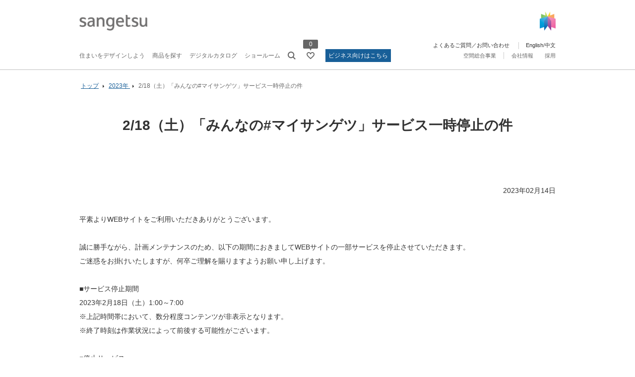

--- FILE ---
content_type: text/html;charset=utf-8
request_url: https://www.sangetsu.co.jp/information/detail/20230214105827.html
body_size: 10319
content:
<!doctype html>

<html lang="ja">
<head>
	<meta charset="UTF-8">
	<meta name="keywords" content="カーテン,壁装材,床材,椅子生地,カタログ,ショールーム,インテリアコーディネイト,ニュース,新着情報">
	<meta name="description" content="株式会社サンゲツの新着情報を掲載しています。">
	<title class="vn_head_title">2/18（土）「みんなの#マイサンゲツ」サービス一時停止の件｜サンゲツ</title>
	<meta http-equiv="X-UA-Compatible" content="IE=edge">
	<meta name="viewport" content="width=device-width, initial-scale=1.0">
	<meta name="format-detection" content="telephone=no">
	<meta name="robots" content="NOODP">
	<link type="text/css" rel="stylesheet" href="/common/css/style.css?20260108120604524">
		<link type="text/css" rel="stylesheet" media="print" href="/common/css/print.css?20260108120604524">
	<!--[if lte IE 8]>
		<script type="text/javascript" src="./common/js/html5shiv.min.js"></script>
	<![endif]-->
<link rel="apple-touch-icon" href="/favicon.png">
<link rel="apple-touch-icon-precomposed" href="/favicon.png"><link rel="shortcut icon" href="/favicon.ico"><link rel="icon" href="/favicon.png"><!-- Google Tag Manager --><script>(function(w,d,s,l,i){w[l]=w[l]||[];w[l].push({'gtm.start':
new Date().getTime(),event:'gtm.js'});var f=d.getElementsByTagName(s)[0],
j=d.createElement(s),dl=l!='dataLayer'?'&l='+l:'';j.async=true;j.src=
'https://www.googletagmanager.com/gtm.js?id='+i+dl;f.parentNode.insertBefore(j,f);
})(window,document,'script','dataLayer','GTM-T4K86PB');</script><!-- End Google Tag Manager --><meta property="og:site_name" content="サンゲツ｜カーテン、壁装材、床材、椅子生地、ラグ、セラミックタイル等のインテリア商品の販売"><meta property="og:type" content="website"><meta property="og:image" content="https://www.sangetsu.co.jp/common/images/ogp.png"></head>
<body>
<div id="pagetop" class="container info">
	<header class="header inc_common_header">
	<!-- Google Tag Manager (noscript) -->
	<noscript><iframe src="https://www.googletagmanager.com/ns.html?id=GTM-T4K86PB" height="0" width="0" style="display:none;visibility:hidden"></iframe></noscript>
	<!-- End Google Tag Manager (noscript) -->
	<div class="header-inner">
		<h1 class="header-logo">
			<a href="/"><img src="/common/images/header-logo.png" alt="sangetsu"></a>
		</h1>
		<div class="header-logo_biz">
			<img src="/common/images/header-logo_biz.png" alt="for Business" lang="en">
		</div>
		<div class="header-symbol" data-view="pc tablet">
			<img src="/common/images/symbol.png" alt="サンゲツ シンボルマーク">
		</div>
	</div>
</header>
	<header class="spheader inc_common_header_sp">
	<div class="spheader-inner">
		<h1 class="spheader-logo"><a href="/"><img src="/common/images/header-logo.png" alt="sangetsu" width="304" height="72"></a></h1>
		<div class="spheader-logo_biz">
			<img src="/common/images/header-logo_biz.png" alt="forBusiness" width="200" height="33">
		</div>
		<ul class="spheader-menu">
			<li class="spheader-menu-list">
				<a href="/favorite/" aria-label="お気に入りリストページへ遷移">
					<span class="spheader-menu-list-icon"><svg><use href="/common/svg/sprite.svg#favo"></use></svg></span>
				</a>
				<span class="js-favoCnt">0</span>
			</li>
			<li class="spheader-menu-list view_biz">
				<span class="spheader-menu-list-cart-title">カット<br>サンプル</span>
				<a href="https://wos.sangetsu.co.jp/biz_user/sample_cart_in.php" target="_blank" aria-label="カットサンプルのカートを見る（新しいウィンドウで開きます）">
					<span class="spheader-menu-list-icon"><svg><use href="/common/svg/sprite.svg#cart"></use></svg></span>
				</a>
			</li>
		</ul>
	</div>
	<button class="hamburger hamburger--collapse js-sp-nav" aria-label="ヘッダーメニューを開く">
		<span class="hamburger-box">
			<span class="hamburger-inner"></span>
		</span>
	</button>

	<!-- SP用グローバルナビ -->
	<nav class="spnav" aria-label="ヘッダーナビゲーション">
		<div class="spnav-scroll">
			<div class="spnav-search">
				<div class="spnav-searchSite">
					<form name="search_form" action="https://search.sangetsu.co.jp/" method="GET" onsubmit="return mysearch(this);">
						<input type="text" name="kw" value="" class="iSearchAssist" placeholder="サイト内検索">
						<input type="hidden" name="ie" value="u">
						<input type="image" src="/common/images/nav_search_w.png" value="検索" title="検索ボタン">
					</form>
				</div>
			</div>
			<ul class="spnav-menu">
				<li class="spnav-overlay"></li>
				<li class="spnav-menu-list view_cus">
					<span class="spnav-menu-list-head js-spnav-switch">住まいをデザインしよう<i class="spnav-menu-switch"></i></span>
					<ul class="spnav-menu-inner js-menu">
						<li class="spnav-menu-inner-list _first"><a href="/style/">住まいをデザインしよう トップ</a></li>
						<li class="spnav-menu-inner-list"><a href="https://ss.sangetsu.co.jp/">着せ替えシミュレーション マイコーデ</a></li>
						<li class="spnav-menu-inner-list"><a href="/mysangetsu/">みんなの#マイサンゲツ</a></li>
						<li class="spnav-menu-inner-list"><a href="/findimages/">コーディネート集を見る</a></li>
						<li class="spnav-menu-inner-list"><a href="/showroom/#usage">お好みで選べるショールーム体験</a></li>
						<li class="spnav-menu-inner-list"><a href="/style/curtain_recycle/">サンゲツカーテンエコプロジェクト</a></li>
						<li class="spnav-menu-inner-list">
							<span class="spnav-menu-inner-head2">アイテム選びのヒント</span>
							<ul>
								<li class="spnav-menu-inner-list _first"><a href="/style/wall_point.html">壁紙の選び方</a></li>
								<li class="spnav-menu-inner-list"><a href="/style/floor_point.html">床材の選び方</a></li>
								<li class="spnav-menu-inner-list"><a href="/style/curtain_choose01.html">カーテンの選び方</a></li>
								<li class="spnav-menu-inner-list"><a href="/style/chair_point.html">椅子生地の選び方</a></li>
								<li class="spnav-menu-inner-list"><a href="/style/worries_living/measures_index.html">インテリアで対策！暮らしのお悩み</a></li>
								<li class="spnav-menu-inner-list"><a href="/style/reform_choose01.html">インテリアリフォームの基礎知識</a></li>
							</ul>
						</li>
						<li class="spnav-menu-inner-list">
							<span class="spnav-menu-inner-head2">ご購入ガイド</span>
							<ul>
								<li class="spnav-menu-inner-list _first"><a href="/shop_search/curtain.html">カーテンを買いたい</a></li>
								<li class="spnav-menu-inner-list"><a href="/shop_search/reform_search.html">リフォームしたい</a></li>
							</ul>
						</li>
					</ul>
				</li>
				<li class="spnav-menu-list view_biz">
					<span class="spnav-menu-list-head js-spnav-switch">お役立ち情報<i class="spnav-menu-switch"></i></span>
					<ul class="spnav-menu-inner js-menu">
						<li class="spnav-menu-inner-list"><a href="/download/">素材画像・商品関連資料ダウンロード</a></li>
						<li class="spnav-menu-inner-list"><a href="/monostory/">モノづくりストーリー</a></li>
						<li class="spnav-menu-inner-list"><a href="/design/">Designer's TALK - 空間と素材</a></li>
						<li class="spnav-menu-inner-list"><a href="/case/">納品実績検索</a></li>
						<li class="spnav-menu-inner-list"><a href="/report/">Project Report</a></li>
						<li class="spnav-menu-inner-list"><a href="/exhibition/">展示会・イベント</a></li>
					</ul>
				</li>
				<li class="spnav-menu-list view_cus"><a href="/newproduct/consumer.html">New Product<br>サンゲツの新商品<br>＜住宅向け＞</a></li>
				<li class="spnav-menu-list view_biz"><a href="/newproduct/">New Product<br>サンゲツの新商品<br>＜プロユーザー向け＞</a></li>
				<li class="spnav-menu-list view_cus"><a href="/pickup/consumer.html">Pick Up Product<br>サンゲツのおすすめ商品<br>＜住宅向け＞</a></li>
				<li class="spnav-menu-list view_biz"><a href="/pickup/">Pick Up Product<br>サンゲツのおすすめ商品<br>＜プロユーザー向け＞</a></li>
				<li class="spnav-menu-list">
					<span class="spnav-menu-list-head js-spnav-switch">商品を探す<i class="spnav-menu-switch"></i></span>
					<ul class="spnav-menu-inner js-menu">
						<li class="spnav-menu-inner-list _first"><a href="/product/?wall_type_wall#search02">機能や色・柄から探す</a></li>
						<li class="spnav-menu-inner-list"><a href="/digital_book/">カタログから探す</a></li>
						<li class="spnav-menu-inner-list"><a href="/findimages/">イメージから探す（コーディネート集を見る）</a></li>
						<li class="spnav-menu-inner-list"><a href="/product/tokki/">特記仕様書・実施要領　推奨品リストから探す</a></li>
						<li class="spnav-menu-inner-list"><span class="spnav-menu-inner-head3">品番から探す</span>
							<form action="/product/results.html" method="post" id="searchForm-pn-spnav" class="spnav-searchProd">
								<input class="spnav-searchProd-input mod-input" type="text" name="product_number" value="" id="product_number-spnav" placeholder="TH8501, FEなど">
							</form>
							<button class="mod-searchSubmit spnav-searchProd-button js-spnav-pn-submit mod-button">検索</button>
						</li>
						<li class="spnav-menu-inner-list"><span class="spnav-menu-inner-head3">カテゴリから探す</span></li>
						<li class="spnav-menu-inner_column">
							<ul>
								<li class="spnav-menu-inner-list"><a href="/product/?wall">壁紙</a></li>
								<li class="spnav-menu-inner-list"><a href="/product/?film">フィルム</a></li>
								<li class="spnav-menu-inner-list"><a href="/product/?carpet">床材</a></li>
								<li class="spnav-menu-inner-list"><a href="/product/?curtain">カーテン</a></li>
								<li class="spnav-menu-inner-list"><a href="/product/?chair">椅子生地</a></li>
								<li class="spnav-menu-inner-list"><a href="/product/?ceramic-tiles">セラミックタイル</a></li>
								<li class="spnav-menu-inner-list"><a href="/product/?exterior">エクステリア</a></li>
								<li class="spnav-menu-inner-list"><a href="/product/?other">副資材</a></li>
							</ul>
						</li>
						<li class="spnav-menu-inner-list _first"><a href="https://sangetsu.my.salesforce-sites.com/sscp" target="_blank">新旧品番対照検索</a></li>
						<li class="spnav-menu-inner-list _first view_biz"><a href="https://biz.sangetsu.co.jp/area/p/qcti8rflgl1mbmhoj9/85IZG6/login.html" target="_blank">カットサンプル・カタログ請求</a></li>
					</ul>
				</li>
				<li class="spnav-menu-list">
					<span class="spnav-menu-list-head js-spnav-switch">デジタルカタログ<i class="spnav-menu-switch"></i></span>
					<ul class="spnav-menu-inner js-menu">
						<li class="spnav-menu-inner_column">
							<ul>
								<li class="spnav-menu-inner-list"><a href="/digital_book/">デジタルカタログ トップ</a></li>
								<li class="spnav-menu-inner-list"><a href="/digital_book/wall.html">壁紙</a></li>
								<li class="spnav-menu-inner-list"><a href="/digital_book/film.html">フィルム</a></li>
								<li class="spnav-menu-inner-list"><a href="/digital_book/carpet.html">床材</a></li>
								<li class="spnav-menu-inner-list"><a href="/digital_book/curtain.html">カーテン</a></li>
								<li class="spnav-menu-inner-list"><a href="/digital_book/chair.html">椅子生地</a></li>
								<li class="spnav-menu-inner-list"><a href="/digital_book/ceramic-tiles.html">セラミックタイル</a></li>
								<li class="spnav-menu-inner-list"><a href="/digital_book/exterior.html">エクステリア</a></li>
								<li class="spnav-menu-inner-list"><a href="/digital_book/other.html">副資材</a></li>
							</ul>
						</li>
						<li class="spnav-menu-inner-list _first"><a href="/pdfdownload/old/">旧カタログを見る</a></li>
					</ul>
				</li>
				<li class="spnav-menu-list">
					<span class="spnav-menu-list-head js-spnav-switch">ショールーム<i class="spnav-menu-switch"></i></span>
					<ul class="spnav-menu-inner js-menu">
						<li class="spnav-menu-inner-list _first"><a href="/showroom/">ショールーム トップ</a></li>
						<li class="spnav-menu-inner-list"><a href="/showroom/virtual/">sangetsu design site Virtual Showroom</a></li>
						<li class="spnav-menu-inner-list"><a href="/showroom/consulting/">オンラインコンサルテーション</a></li>
						<li class="spnav-menu-inner-list"><a href="/showroom/#usage">お好みで選べるショールーム体験</a></li>
						<li class="spnav-menu-inner_column">
							<ul>
								<li class="spnav-menu-inner-list"><a href="/showroom/tokyo/">サンゲツ品川ショールーム</a></li>
								<li class="spnav-menu-inner-list"><a href="/showroom/nagoya/">サンゲツ名古屋ショールーム</a></li>
								<li class="spnav-menu-inner-list"><a href="/showroom/osaka/">サンゲツ大阪ショールーム</a></li>
								<li class="spnav-menu-inner-list"><a href="/showroom/fukuoka/">サンゲツ福岡ショールーム</a></li>
								<li class="spnav-menu-inner-list"><a href="/showroom/sendai/">サンゲツ仙台ショールーム</a></li>
								<li class="spnav-menu-inner-list"><a href="/showroom/kanazawa/">サンゲツ金沢ショールーム</a></li>
								<li class="spnav-menu-inner-list"><a href="/showroom/hiroshima/">サンゲツ広島ショールーム</a></li>
								<li class="spnav-menu-inner-list"><a href="/showroom/okinawa/">サンゲツ沖縄ショールーム</a></li>
							</ul>
						</li>
					</ul>
				</li>
			</ul>
			<div class="spnav-menu-clientele spnav-menu-clientele_biz view_cus">
				<a class="js-switch-biz" href="/business/">ビジネス向けはこちら</a>
			</div>
			<div class="spnav-menu-clientele spnav-menu-clientele_biz view_biz">
				<a href="https://biz.sangetsu.co.jp/area/p/qcti8rflgl1mbmhoj9/85IZG6/login.html" class="mod-submit" target="_blank">マイページ</a>
			</div>
			<div class="spnav-menu-clientele spnav-menu-clientele_cus view_biz">
				<a class="js-switch-cus" href="/">一般の方はこちら</a>
			</div>
			<ul class="spnav-menu spnav-menu_corp">
				<li class="spnav-menu-list"><a href="/business/space-solutions-group/">空間総合事業</a></li>
				<li class="spnav-menu-list">
					<span class="spnav-menu-list-head js-spnav-switch">会社情報<i class="spnav-menu-switch"></i></span>
					<ul class="spnav-menu-inner js-menu">
						<li class="spnav-menu-inner-list _first"><a href="/company/">企業情報 トップ</a></li>
						<li class="spnav-menu-inner-list"><a href="/company/hayawakari/">サンゲツ早わかり</a></li>
						<li class="spnav-menu-inner-list"><a href="/company/news/">ニュース</a></li>
						<li class="spnav-menu-inner-list"><a href="/company/companyprofile/">企業情報</a></li>
						<li class="spnav-menu-inner-list"><a href="/company/business/">事業・サービス</a></li>
						<li class="spnav-menu-inner-list"><a href="/company/ir/">IR・投資家情報</a></li>
						<li class="spnav-menu-inner-list"><a href="/company/sustainability/">サステナビリティ</a></li>
					</ul>
				</li>
				<li class="spnav-menu-list"><a href="https://qa.sangetsu.co.jp/public/" target="_blank">よくあるご質問／お問い合わせ</a></li>
				<li class="spnav-menu-list">
					<span class="spnav-menu-list-head js-spnav-switch">採用情報<i class="spnav-menu-switch"></i></span>
					<ul class="spnav-menu-inner js-menu">
						<li class="spnav-menu-inner-list _first"><a href="/recruit/">新卒採用</a></li>
						<li class="spnav-menu-inner-list"><a href="https://en-gage.net/sangetsu_career/" target="_blank">キャリア採用</a></li>
					</ul>
				</li>
				<li class="spnav-menu-list"><a href="/english/" lang="en">English</a></li>
				<li class="spnav-menu-list"><a href="/chinese/" lang="zh-Hans">中文</a></li>
			</ul>
		</div>
	</nav>
</header>
	<nav class="nav inc_common_nav">
	<div class="nav-inner">
		<ul class="nav-menu">
			<li class="nav-menu-list nav-menu-list-cus">
				<a href="/style/" class="nav-menu-list-head js-nav-switch js-nav_style">住まいをデザインしよう</a>
			</li>
			<li class="nav-menu-list nav-menu-list-biz">
				<span class="nav-menu-list-head nav-menu-list-head_business js-nav-switch js-nav_business">お役立ち情報</span>
			</li>
			<li class="nav-menu-list">
				<a href="/product/?wall_type_wall" class="nav-menu-list-head js-nav-switch js-nav_products">商品を探す</a>
			</li>
			<li class="nav-menu-list">
				<a href="/digital_book/" class="nav-menu-list-head js-nav-switch js-nav_book">デジタルカタログ</a>
			</li>
			<li class="nav-menu-list">
				<a href="/showroom/" class="nav-menu-list-head js-nav-switch js-nav_showroom">ショールーム</a>
			</li>

			<li class="nav-menu-list nav-menu-list-search">
				<span class="nav-menu-list-search-icon js-header-search-open">
					<svg class="js-hover" aria-label="サイト内検索"><use href="/common/svg/sprite.svg#search"></use></svg>
					<span class="nav-menu-list-search-text js-hoverText">サイト内検索</span>
				</span>
				<div class="nav-menu-list-search-inner">
					<div class="nav-menu-list-searchSite">
						<form name="search_form" action="https://search.sangetsu.co.jp/" method="GET" onsubmit="return mysearch(this);">
							<input type="text" name="kw" value="" class="iSearchAssist" placeholder="サイト内検索">
							<input type="hidden" name="ie" value="u">
							<input type="image" src="/common/images/nav_search_w.png" title="検索ボタン" value="検索">
						</form>
					</div>
					<span class="nav-menu-list-search-cross js-header-search-close"><img src="/common/images/nav_cross.png" alt="サイト内検索" width="23" height="23"></span>
				</div>
			</li>
			<li class="nav-menu-list nav-menu-list-favorite">
				<a href="/favorite/" aria-label="お気に入りリストページへ遷移">
					<svg class="js-hover"><use href="/common/svg/sprite.svg#favo"></use></svg>
					<span class="nav-menu-list-favorite-text js-hoverText">お気に入りリスト</span>
				</a>
				<span class="js-favoCnt">0</span>
			</li>
			<li class="nav-menu-list nav-menu-list-cart view_biz">
				<a href="https://wos.sangetsu.co.jp/biz_user/sample_cart_in.php" target="_blank" aria-label="カットサンプルのカートを見る（新しいウィンドウで開きます）">
					<span class="nav-menu-list-cart-title">カット<br>サンプル</span>
					<svg class="js-hover"><use href="/common/svg/sprite.svg#cart"></use></svg>
					<span class="nav-menu-list-cart-text js-hoverText">カートを見る</span>
				</a>
			</li>
			<li class="nav-menu-list nav-menu-list-clientele nav-menu-list-cus">
				<a class="nav-menu-list-clientele_biz js-switch-biz" href="/business/">ビジネス向けはこちら</a>
			</li>
			<li class="nav-menu-list nav-menu-list-clientele nav-menu-list-biz">
				<a href="https://biz.sangetsu.co.jp/area/p/qcti8rflgl1mbmhoj9/85IZG6/login.html" class="nav-menu-list-login" target="_blank">マイページ</a>
				<a class="nav-menu-list-clientele_cus js-switch-cus" href="/">一般の方はこちら</a>
			</li>

			<li class="nav-menu-list nav-menu-list-corp nav-menu-list-corp_ssg">
				<a href="/business/space-solutions-group/" class="nav-menu-list-head">空間総合事業</a>
			</li>
			<li class="nav-menu-list nav-menu-list-corp nav-menu-list-corp_company">
				<a href="/company/" class="nav-menu-list-head nav-menu-list-head_company js-nav-switch js-nav_company">会社情報</a>
			</li>
			<li class="nav-menu-list nav-menu-list-corp nav-menu-list-corp_recruit">
				<a href="/recruit/" class="nav-menu-list-head nav-menu-list-head_recruit js-nav-switch js-nav_recruit">採用</a>
			</li>
		</ul>
		<div class="nav-menu-list nav-menu-list-corp nav-menu-list-corp_global">
			<span class="nav-menu-list-head nav-menu-list-head_global">
				<a href="https://qa.sangetsu.co.jp/public/" target="_blank">よくあるご質問／お問い合わせ</a>
			</span>
			<span class="nav-menu-list-head nav-menu-list-head_global">
				<a href="/english/" lang="en">English</a>/<a href="/chinese/" lang="zh-Hans">中文</a>
			</span>
		</div>
	</div>

	<!-- ナビ詳細 -->
	<div class="nav-menu-inner">
		<div class="nav-menu-inner-box">
			<div class="nav-menu-inner_style pure-g">
				<div class="pure-u-1-2">
					<ul class="nav-menu-inner-title">
						<li><a class="nav-menu-inner-title-a" href="https://ss.sangetsu.co.jp/">着せ替えシミュレーション マイコーデ<i class="mod-arrow"></i></a></li>
						<li><a class="nav-menu-inner-title-a" href="/mysangetsu/">みんなの#マイサンゲツ<i class="mod-arrow"></i></a></li>
						<li><a class="nav-menu-inner-title-a" href="/findimages/">コーディネート集を見る<i class="mod-arrow"></i></a></li>
					</ul>
					<p class="nav-menu-inner-subtitle">アイテム選びのヒント</p>
					<ul class="nav-menu-inner-list">
						<li><a class="nav-menu-inner-a mod-arrow" href="/style/wall_point.html">壁紙の選び方</a></li>
						<li><a class="nav-menu-inner-a mod-arrow" href="/style/floor_point.html">床材の選び方</a></li>
						<li><a class="nav-menu-inner-a mod-arrow" href="/style/curtain_choose01.html">カーテンの選び方</a></li>
						<li><a class="nav-menu-inner-a mod-arrow" href="/style/chair_point.html">椅子生地の選び方</a></li>
						<li><a class="nav-menu-inner-a mod-arrow" href="/style/worries_living/measures_index.html">インテリアで対策！暮らしのお悩み</a></li>
						<li><a class="nav-menu-inner-a mod-arrow" href="/style/reform_choose01.html">インテリアリフォームの基礎知識</a></li>
					</ul>
				</div>
				<div class="pure-u-1-2">
					<div class="nav-menu-inner-title">
						<a class="nav-menu-inner-title-a mod-arrow" href="/showroom/#usage">お好みで選べるショールーム体験</a>
					</div>
					<p class="nav-menu-inner-subtitle">ご購入ガイド</p>
					<ul class="nav-menu-inner-list">
						<li><a class="nav-menu-inner-a mod-arrow" href="/shop_search/curtain.html">カーテンを買いたい</a></li>
						<li><a class="nav-menu-inner-a mod-arrow" href="/shop_search/reform_search.html">リフォームしたい</a></li>
					</ul>
					<div class="nav-menu-inner-title">
						<a class="nav-menu-inner-title-a mod-arrow" href="/style/curtain_recycle/">サンゲツカーテンエコプロジェクト</a>
					</div>
				</div>
			</div>
		</div>
		<div class="nav-menu-inner-box">
			<div class="nav-menu-inner_business pure-g">
				<div class="pure-u-1-2">
					<div class="nav-menu-inner-title">
						<a class="nav-menu-inner-title-a mod-arrow" href="/download/">素材画像・商品関連資料ダウンロード</a>
					</div>
					<p class="nav-menu-inner-subtitle"><a class="nav-menu-inner-title-a mod-arrow" href="/works/">納品実績</a></p>
					<ul class="nav-menu-inner-list">
						<li><a class="nav-menu-inner-a" href="/case/">納品実績検索<br>サンゲツ商品採用の空間デザイン事例<i class="mod-arrow"></i></a></li>
						<li><a class="nav-menu-inner-a mt20" href="/report/">Project Report<br>空間デザインの施工事例・インタビューレポート<i class="mod-arrow"></i></a></li>
					</ul>
					<div class="nav-menu-inner-title">
						<a class="nav-menu-inner-title-a mod-arrow" href="/exhibition/">展示会・イベント情報</a>
					</div>
				</div>
				<ul class="pure-u-1-2">
					<li class="nav-menu-inner-title">
						<a class="nav-menu-inner-title-a mod-arrow" href="/monostory/">モノづくりストーリー</a>
					</li>
					<li class="nav-menu-inner-title">
						<a class="nav-menu-inner-title-a mod-arrow" href="/design/">Designer's TALK - 空間と素材</a>
					</li>
				</ul>
			</div>
		</div>
		<div class="nav-menu-inner-box">
			<div class="nav-menu-inner_product pure-g">
				<ul class="pure-u-1-2">
					<li class="nav-menu-inner-title view_cus">
						<a class="nav-menu-inner-title-a" href="/newproduct/consumer.html">New Product<br>サンゲツの新商品＜住宅向け＞<i class="mod-arrow"></i></a>
					</li>
					<li class="nav-menu-inner-title view_biz">
						<a class="nav-menu-inner-title-a" href="/newproduct/">New Product<br>サンゲツの新商品＜プロユーザー向け＞<i class="mod-arrow"></i></a>
					</li>
					<li class="nav-menu-inner-title view_cus">
						<a class="nav-menu-inner-title-a" href="/pickup/consumer.html">Pick Up Product<br>サンゲツのおすすめ商品＜住宅向け＞<i class="mod-arrow"></i></a>
					</li>
					<li class="nav-menu-inner-title view_biz">
						<a class="nav-menu-inner-title-a" href="/pickup/">Pick Up Product<br>サンゲツのおすすめ商品＜プロユーザー向け＞<i class="mod-arrow"></i></a>
					</li>
					<li class="nav-menu-inner-title view_biz">
						<a class="nav-menu-inner-title-a mod-arrow" href="https://biz.sangetsu.co.jp/area/p/qcti8rflgl1mbmhoj9/85IZG6/login.html" target="_blank">カットサンプル・カタログ請求</a>
					</li>
				</ul>
				<div class="pure-u-1-2">
					<p class="nav-menu-inner-subtitle">商品検索</p>
					<ul class="nav-menu-inner-list">
						<li><a class="nav-menu-inner-a mod-arrow" href="/product/?wall_type_wall#search02">機能や色・柄から探す</a></li>
						<li><a class="nav-menu-inner-a mod-arrow" href="/digital_book/">カタログから探す</a></li>
						<li><a class="nav-menu-inner-a mod-arrow" href="/findimages/">イメージから探す（コーディネート集を見る）</a></li>
						<li><a class="nav-menu-inner-a mod-arrow" href="/product/tokki/">特記仕様書・実施要領　推奨品リストから探す</a></li>
					</ul>
					<div class="nav-menu-inner-list">
						<div class="nav-menu-inner_product-search">
							<span class="nav-menu-inner-subtitle">品番から探す</span>
							<form class="mb10" action="/product/results.html" method="post" id="searchForm-pn-nav">
								<input class="nav-menu-inner_product-pn-input mod-input" type="text" name="product_number" value="" id="product_number-nav" placeholder="TH8501, FEなど">
							</form>
							<button class="js-nav-pn-submit nav-menu-inner_product-pn-button mod-button">検索</button>
							<div>
								<span class="nav-menu-inner-subtitle">カテゴリから探す</span>
								<ul class="nav-menu-inner-category _double">
									<li><a class="_wall" href="/product/?wall">壁紙</a></li>
									<li><a class="_film" href="/product/?film">フィルム</a></li>
									<li><a class="_carpet" href="/product/?carpet">床材</a></li>
									<li><a class="_curtain" href="/product/?curtain">カーテン</a></li>
									<li><a class="_chair" href="/product/?chair">椅子生地</a></li>
									<li><a class="_ceramic-tiles" href="/product/?ceramic-tiles">セラミックタイル</a></li>
									<li><a class="_exterior" href="/product/?exterior">エクステリア</a></li>
									<li><a class="_other" href="/product/?other">副資材</a></li>
								</ul>
							</div>
						</div>
						<ul class="nav-menu-inner-list mt20">
							<li><a href="https://sangetsu.my.salesforce-sites.com/sscp" class="nav-menu-inner-a mod-arrow" target="_blank">新旧品番対照検索</a>
						</li></ul>
					</div>
				</div>
			</div>
		</div>
		<div class="nav-menu-inner-box">
			<div class="nav-menu-inner_book pure-g">
				<div class="pure-u-1-1">
					<div class="nav-menu-inner-list">
						<ul class="nav-menu-inner-category">
							<li><a class="_wall" href="/digital_book/wall.html">壁紙</a></li>
							<li><a class="_film" href="/digital_book/film.html">フィルム</a></li>
							<li><a class="_carpet" href="/digital_book/carpet.html">床材</a></li>
							<li><a class="_curtain" href="/digital_book/curtain.html">カーテン</a></li>
							<li><a class="_chair" href="/digital_book/chair.html">椅子生地</a></li>
							<li><a class="_ceramic-tiles" href="/digital_book/ceramic-tiles.html">セラミックタイル</a></li>
							<li><a class="_exterior" href="/digital_book/exterior.html">エクステリア</a></li>
							<li><a class="_other" href="/digital_book/other.html">副資材</a></li>
						</ul>
					</div>
					<div class="nav-menu-inner-list mt10">
						<a class="nav-menu-inner-a mod-arrow" href="/pdfdownload/old/">旧カタログを見る</a>
					</div>
				</div>
			</div>
		</div>
		<div class="nav-menu-inner-box">
			<div class="nav-menu-inner_showroom pure-g">
				<div class="nav-menu-inner-title pure-u-1-1">
					<a class="nav-menu-inner-title-a mod-arrow" href="/showroom/virtual/" lang="en">sangetsu design site Virtual Showroom</a><br>
					<a class="nav-menu-inner-title-a mod-arrow" href="/showroom/consulting/">オンラインコンサルテーション</a><br>
					<a class="nav-menu-inner-title-a mod-arrow" href="/showroom/#usage">お好みで選べるショールーム体験</a>
				</div>
				<div class="pure-u-1-3">
					<p class="nav-menu-inner-subtitle"><img src="/common/images/nav_showroom_designsite.png" alt="sangetsu design site" width="162" height="18"></p>
					<ul class="nav-menu-inner-list">
						<li><a class="nav-menu-inner-a mod-arrow" href="/showroom/tokyo/">サンゲツ品川ショールーム</a></li>
						<li><a class="nav-menu-inner-a mod-arrow" href="/showroom/nagoya/">サンゲツ名古屋ショールーム</a></li>
						<li><a class="nav-menu-inner-a mod-arrow" href="/showroom/osaka/">サンゲツ大阪ショールーム</a></li>
						<li><a class="nav-menu-inner-a mod-arrow" href="/showroom/fukuoka/">サンゲツ福岡ショールーム</a></li>
					</ul>
				</div>
				<div class="pure-u-1-3">
					<p class="nav-menu-inner-subtitle"><img src="/common/images/nav_showroom_designstudio.png" alt="sangetsu design studio" width="186" height="19"></p>
					<ul class="nav-menu-inner-list">
						<li><a class="nav-menu-inner-a mod-arrow" href="/showroom/sendai/">サンゲツ仙台ショールーム</a></li>
						<li><a class="nav-menu-inner-a mod-arrow" href="/showroom/kanazawa/">サンゲツ金沢ショールーム</a></li>
						<li><a class="nav-menu-inner-a mod-arrow" href="/showroom/hiroshima/">サンゲツ広島ショールーム</a></li>
						<li><a class="nav-menu-inner-a mod-arrow" href="/showroom/okinawa/">サンゲツ沖縄ショールーム</a></li>
					</ul>
				</div>
			</div>
		</div>

		<!-- ナビ詳細：会社情報 -->
		<div class="nav-menu-inner-box nav-menu-inner-box_corp">
			<ul class="nav-menu-inner_company pure-g">
				<li class="pure-u-1-2">
					<ul class="nav-menu-inner-list">
						<li><a class="nav-menu-inner-a mod-arrow" href="/company/hayawakari/">サンゲツ早わかり</a></li>
						<li><a class="nav-menu-inner-a mod-arrow" href="/company/news/">ニュース</a></li>
						<li><a class="nav-menu-inner-a mod-arrow" href="/company/companyprofile/">企業情報</a></li>
					</ul>
				</li>
				<li class="pure-u-1-2">
					<ul class="nav-menu-inner-list">
						<li><a class="nav-menu-inner-a mod-arrow" href="/company/business/">事業・サービス</a></li>
						<li><a class="nav-menu-inner-a mod-arrow" href="/company/ir/">IR・投資家情報</a></li>
						<li><a class="nav-menu-inner-a mod-arrow" href="/company/sustainability/">サステナビリティ</a></li>
					</ul>
				</li>
			</ul>
		</div>
		<!-- ナビ詳細：採用 -->
		<div class="nav-menu-inner-box nav-menu-inner-box_recruit">
			<ul class="nav-menu-inner_recruit">
				<li>
					<ul class="nav-menu-inner-list">
						<li><a class="nav-menu-inner-a mod-arrow" href="/recruit/">新卒採用</a></li>
						<li><a class="nav-menu-inner-a mod-arrow" href="https://en-gage.net/sangetsu_career/" target="_blank">キャリア採用</a></li>
					</ul>
				</li>
			</ul>
		</div>
	</div>
</nav>

	<main class="contents clearfix mod-auto">
		<div class="mod-head info-detail-modhead">
			<nav class="mod-topicPath">

				<ul class="mod-topicPath-ul clearfix" itemscope itemtype="http://schema.org/BreadcrumbList" id="nav_info">
					<li class="mod-topicPath-li" itemprop="itemListElement" itemscope itemtype="http://schema.org/ListItem">
						<a class="mod-topicPath-a" itemprop="item" href="/"><span itemprop="name">トップ</span></a>
						<meta itemprop="position" content="1">
					</li>
					<li class="mod-topicPath-li" itemprop="itemListElement" itemscope itemtype="http://schema.org/ListItem">
						<a class="mod-topicPath-a vn_year_link" itemprop="item" id="vn_year_link_info" href="/information/2023.html">
							<span class="mod-topicPath-span vn_target_year_str" itemprop="name" id="vn_target_year_str_info">2023年</span>
						</a>
						<meta itemprop="position" content="2">
					</li>
					<li class="mod-topicPath-li" itemprop="itemListElement" itemscope itemtype="http://schema.org/ListItem">
						<a class="mod-topicPath-a vn_news_link" itemprop="item" href="/information/detail/20230214105827.html">
							<span class="mod-topicPath-span vn_title_str" itemprop="name">2/18（土）「みんなの#マイサンゲツ」サービス一時停止の件</span>
						</a>
						<meta itemprop="position" content="3">
					</li>
				</ul>

				<ul class="mod-topicPath-ul clearfix" itemscope itemtype="http://schema.org/BreadcrumbList" id="nav_press">
					<li class="mod-topicPath-li" itemprop="itemListElement" itemscope itemtype="http://schema.org/ListItem">
						<a class="mod-topicPath-a" itemprop="item" href="/"><span itemprop="name">トップ</span></a>
						<meta itemprop="position" content="1">
					</li>
					<li class="mod-topicPath-li" itemprop="itemListElement" itemscope itemtype="http://schema.org/ListItem">
						<a class="mod-topicPath-a" itemprop="item" href="/company/"><span itemprop="name">企業情報</span></a>
						<meta itemprop="position" content="2">
					</li>
					<li class="mod-topicPath-li" itemprop="itemListElement" itemscope itemtype="http://schema.org/ListItem">
						<a class="mod-topicPath-a vn_year_link" itemprop="item" id="vn_year_link_press" href="/information/2023.html">
							<span class="mod-topicPath-span vn_target_year_str" itemprop="name" id="vn_target_year_str_press">2023年</span>
						</a>
						<meta itemprop="position" content="3">
					</li>
					<li class="mod-topicPath-li" itemprop="itemListElement" itemscope itemtype="http://schema.org/ListItem">
						<a class="mod-topicPath-a vn_news_link" itemprop="item" href="/information/detail/20230214105827.html">
							<span class="mod-topicPath-span vn_title_str" itemprop="name">2/18（土）「みんなの#マイサンゲツ」サービス一時停止の件</span>
						</a>
						<meta itemprop="position" content="4">
					</li>
				</ul>

			</nav>

			<h1 class="mod-head-news vn_title">2/18（土）「みんなの#マイサンゲツ」サービス一時停止の件</h1>
			
		</div>

		<div class="info-detail-date vn_date">2023年02月14日</div>

		<div class="info-detail-body vn_body_disp vn_body">平素よりWEBサイトをご利用いただきありがとうございます。<br>
<br>
誠に勝手ながら、計画メンテナンスのため、以下の期間におきましてWEBサイトの一部サービスを停止させていただきます。<br>
ご迷惑をお掛けいたしますが、何卒ご理解を賜りますようお願い申し上げます。<br>
<br>
■サービス停止期間<br>
2023年2月18日（土）1:00～7:00<br>
<span style="font-size:100%;">※上記時間帯において、数分程度コンテンツが非表示となります。<br>
※終了時刻は作業状況によって前後する可能性がございます。</span><br>
<br>
■停止サービス<br>
・みんなの#マイサンゲツ（<ins><a href="https://www.sangetsu.co.jp/mysangetsu/" target="_blank">https://www.sangetsu.co.jp/mysangetsu/</a></ins>）<br>
<span style="font-size:100%;">※上記以外のサービスは通常通り利用可能です。</span></div>
		

	</main>

	<footer class="footer inc_common_footer">
	<div class="footer-pagetop opacity">
		<a href="#pagetop" rel="scroll"><img src="/common/images/arrow_top.png" alt="ページ上部へ戻る"></a>
	</div>
	<div class="footer-outer">
		<div class="footer-sitemap opacity">
			<span class="footer-logo">
				<img src="/common/images/footer-logo.png" alt="sangetsu Joy of Design" lang="en">
			</span>
			<div class="footer-sitemap-links">
				<div class="view_cus">
					<a class="footer-sitemap-links-clientele footer-sitemap-links-clientele_biz js-switch-biz" href="/business/">ビジネス向けはこちら</a>
				</div>
				<div class="view_biz">
					<a class="footer-sitemap-links-clientele footer-sitemap-links-clientele_cus js-switch-cus" href="/">一般の方はこちら</a>
				</div>
			</div>
		</div>
		<div data-view="pc tablet" class="footer-sitemap_pc">
			<div class="footer-sitemap-list">
				<ul data-mh="ul-list">
					<li class="fw_bold view_cus mb10"><a href="/style/">住まいをデザインしよう<br>インテリア選びのヒント集</a></li>
					<li class="view_cus indent mb10"><a href="https://ss.sangetsu.co.jp/">着せ替えシミュレーション マイコーデ</a></li>
					<li class="view_cus indent mb10"><a href="/mysangetsu/">みんなの#マイサンゲツ</a></li>
					<li class="view_cus indent mb10"><a href="/findimages/">コーディネート集を見る</a></li>
					<li class="view_cus indent mb5"><a href="/style/wall_point.html">アイテム選びのヒント</a></li>
					<li class="view_cus indent mb5"><a href="/showroom/#usage">お好みで選べるショールーム体験</a></li>
					<li class="view_cus indent mb5"><a href="/shop_search/curtain.html">ご購入ガイド</a></li>
					<li class="view_cus indent mb5"><a href="/style/curtain_recycle/">サンゲツカーテンエコプロジェクト</a></li>
					<li class="fw_bold view_biz"><a href="/monostory/">モノづくりストーリー</a></li>
					<li class="fw_bold view_biz"><a href="/design/">Designer's TALK - 空間と素材</a></li>
					<li class="fw_bold view_biz"><a href="/works/">納品実績 空間デザイン事例集</a></li>
					<li class="fw_bold view_biz"><a href="/exhibition/">展示会・イベント情報</a></li>
					<li class="fw_bold view_biz"><a href="/download/">素材画像・商品関連資料ダウンロード</a></li>
				</ul>
				<ul data-mh="ul-list">
					<li class="fw_bold mb10"><a href="/product/?wall_type_wall">商品を探す</a></li>
					<li class="fw_bold view_cus mb5"><a href="/newproduct/consumer.html">サンゲツの住宅向け新商品</a></li>
					<li class="fw_bold view_cus mb5"><a href="/pickup/consumer.html">サンゲツの住宅向けおすすめ商品</a></li>
					<li class="fw_bold view_biz mb5"><a href="/newproduct/">サンゲツの新商品</a></li>
					<li class="fw_bold view_biz mb5"><a href="/pickup/">サンゲツのおすすめ商品</a></li>
					<li class="fw_bold view_cus mb5"><a href="/findimages/">コーディネート集を見る</a></li>
					<li class="fw_bold view_biz mb5"><a href="https://biz.sangetsu.co.jp/area/p/qcti8rflgl1mbmhoj9/85IZG6/login.html" target="_blank">カットサンプル・カタログ請求</a></li>
					<li class="fw_bold"><a href="/digital_book/">デジタルカタログ</a></li>
				</ul>
				<ul data-mh="ul-list">
					<li class="fw_bold mb10"><a href="/showroom/">ショールーム</a></li>
					<li class="indent mb5"><a href="/showroom/virtual/" lang="en">sangetsu design site Virtual Showroom</a></li>
					<li class="indent mb5"><a href="/showroom/consulting/">オンラインコンサルテーション</a></li>
					<li class="indent mb5"><a href="/showroom/#usage">お好みで選べるショールーム体験</a></li>
					<li class="indent mb5"><a href="/showroom/#rooms">お近くのショールーム</a></li>
				</ul>
				<ul data-mh="ul-list">
					<li class="fw_bold mb5"><a href="/business/space-solutions-group/">空間総合事業	</a></li>
					<li class="fw_bold mb5"><a href="/company/">会社情報</a></li>
					<li class="fw_bold mb5"><a href="https://en-gage.net/sangetsu_career/" target="_blank">採用</a></li>
					<li class="fw_bold"><a href="https://qa.sangetsu.co.jp/public/" target="_blank">よくあるご質問／お問い合わせ</a></li>
				</ul>
			</div>
		</div>
	</div>
	<div class="footer-sns-wrap">
		<div class="footer-sns">
			<span class="footer-sns-title" lang="en">FOLLOW</span>
			<ul class="footer-sns-ul pure-g space_30">
				<li class="pure-u-1-2 space_30-child">
					<figure>
						<a href="https://www.instagram.com/sangetsu_official/?hl=ja" target="_blank">
							<img src="/common/images/icon_instagram.svg" alt="インスタグラムが新しいウィンドウで開きます" class="footer-sns-icon-instagram">
							<figcaption>Instagramページ</figcaption>
						</a>
					</figure>
				</li>
				<li class="pure-u-1-2 space_30-child">
					<figure>
						<a href="https://www.youtube.com/channel/UCVAloJ4J4vNK67vbr0CcZeQ" target="_blank">
							<img src="/common/images/icon_youtube.svg" alt="ユーチューブが新しいウィンドウで開きます" class="footer-sns-icon-youtube">
							<figcaption>YouTubeチャンネル</figcaption>
						</a>
					</figure>
				</li>
			</ul></div>
		</div>
	
	<div class="footer-outer">
		<div class="footer-corp">
			<ul class="footer-corp-list">
				<li><a href="/sitemap/">サイトマップ</a></li>
				<li><a href="/term/">ご利用条件</a></li>
				<li><a href="/privacy/">プライバシーポリシー</a></li>
				<li><a href="/security_policy/">情報・サイバーセキュリティポリシー</a></li>
				<li><a href="/webaccessibility/">ウェブアクセシビリティについて</a></li>
				<li><a href="/link/">関連団体リンク集</a></li>
			</ul>
			<span class="footer-corp-copyright" lang="en">© Sangetsu Corporation</span>
		</div>
	</div>
</footer>
</div>
<script type="text/javascript" src="/common/js/import.js?20260108120604524"></script>
	<script type="text/javascript">
	<!--
		var nav_info = document.getElementById("nav_info");
		var nav_press = document.getElementById("nav_press");
		// デフォルトは information のパン屑ナビを表示
		nav_info.style.display = "block";
		nav_press.style.display = "none";
		// デフォルトは 新着情報一覧（＝コンシューマ）へ戻るリンク
		var vn_year_link_info = document.getElementById("vn_year_link_info");
		var vn_target_year_str_info = document.getElementById("vn_target_year_str_info").innerText;
		vn_target_year_str_info = vn_target_year_str_info.replace(/年/g,"");
		// プレスリリース一覧へ戻るリンク
		var vn_year_link_press = document.getElementById("vn_year_link_press");
		var vn_target_year_str_press = document.getElementById("vn_target_year_str_press").innerText;
		vn_target_year_str_press = vn_target_year_str_press.replace(/年/g,"");
		/* 新着情報一覧（＝コンシューマ）／ビジネス新着情報一覧／プレスリリース一覧
			の３選択肢のどれに戻るリンクとするかをリファラで判断 */
		var referrer_str = document.referrer;  // 直接URL入力した場合は document.referrer は""（空文字）が設定
		var regstr1 = new RegExp("/business/", "g");
		var regstr2 = new RegExp("/information/biz", "g");
		var regstr3 = new RegExp("/company/pressrelease/", "g");
		if ( referrer_str.match(regstr1) || referrer_str.match(regstr2) ) {
			// ビジネス新着情報一覧
			vn_year_link_info.href = "/information/biz" + vn_target_year_str_info + ".html";
		} else if ( referrer_str.match(regstr3) ) {
			// プレスリリース一覧
			vn_year_link_press.href = "/company/pressrelease/" + vn_target_year_str_press + ".html";
			nav_info.style.display = "none";
			nav_press.style.display = "block";
		}
	// -->
	</script>
<script type="text/javascript">
(function() {
var da = document.createElement('script');
da.type = 'text/javascript'; da.async = true;
if ('https:' == document.location.protocol) {
da.src = 'https://rsv.dga.jp/s/sangetsu/search_tool_n3.js';
} else {
da.src = 'http://cache.dga.jp/s/sangetsu/search_tool_n3.js';
}
var sc = document.getElementsByTagName('script')[0];
sc.parentNode.insertBefore(da, sc);
})();
</script></body>
</html>

--- FILE ---
content_type: text/css; charset=utf-8
request_url: https://www.sangetsu.co.jp/common/css/style.css?20260108120604524
body_size: 104499
content:
@import url(https://fonts.googleapis.com/css2?family=Lato&display=swap);@import url(https://fonts.googleapis.com/css2?family=Hind+Madurai:wght@400%3b600&display=swap);html{box-sizing:border-box;-webkit-text-size-adjust:100%}*,::after,::before{box-sizing:inherit}::after,::before{text-decoration:inherit;vertical-align:inherit}*{background-repeat:no-repeat;padding:0;margin:0}audio:not([controls]){display:none;height:0}hr{overflow:visible}article,aside,details,figcaption,figure,footer,header,main,menu,nav,section,summary{display:block}summary{display:list-item}small{font-size:80%}[hidden],template{display:none}abbr[title]{border-bottom:1px dotted;text-decoration:none}a{background-color:transparent;-webkit-text-decoration-skip:objects}a:active,a:hover{outline-width:0}code,kbd,pre,samp{font-family:monospace,monospace}b,strong{font-weight:bolder}dfn{font-style:italic}h1{font-size:2em;margin:.75em 0}mark{background-color:#ff0;color:#000}sub,sup{font-size:75%;line-height:0;position:relative;vertical-align:baseline}sub{bottom:-.25em}sup{top:-.5em}input{border-radius:0}[type=button],[type=reset],[type=submit] [role=button],button{cursor:pointer}[disabled]{cursor:default}[type=number]{width:auto}[type=search]{-webkit-appearance:textfield}[type=search]::-webkit-search-cancel-button,[type=search]::-webkit-search-decoration{-webkit-appearance:none}textarea{overflow:auto;resize:vertical}button,input,optgroup,select,textarea{font:inherit}optgroup{font-weight:700}button{overflow:visible}[type=button]::-moz-focus-inner,[type=reset]::-moz-focus-inner,[type=submit]::-moz-focus-inner,button::-moz-focus-inner{border-style:0;padding:0}[type=button]::-moz-focus-inner,[type=reset]::-moz-focus-inner,[type=submit]::-moz-focus-inner,button:-moz-focusring{outline:1px dotted ButtonText}[type=reset],[type=submit],button,html [type=button]{-webkit-appearance:button}button,select{text-transform:none}button,input,select,textarea{background-color:transparent;border-style:none;color:inherit}select{-moz-appearance:none;-webkit-appearance:none}select::-ms-expand{display:none}select::-ms-value{color:currentColor}legend{border:0;color:inherit;display:table;max-width:100%;white-space:normal}::-webkit-file-upload-button{-webkit-appearance:button;font:inherit}[type=search]{-webkit-appearance:textfield;outline-offset:-2px}img{border-style:none}progress{vertical-align:baseline}svg:not(:root){overflow:hidden}audio,canvas,progress,video{display:inline-block}[aria-busy=true]{cursor:progress}[aria-controls]{cursor:pointer}[aria-disabled]{cursor:default}::-moz-selection{background-color:#b3d4fc;color:#000;text-shadow:none}::selection{background-color:#b3d4fc;color:#000;text-shadow:none}.pure-g{letter-spacing:-.31em;text-rendering:optimizespeed;display:flex;flex-flow:row wrap;-ms-align-content:flex-start;align-content:flex-start}.pure-g-flow_reverse{flex-flow:row-reverse wrap}.pure-g-align_center{align-items:center}.opera-only :-o-prefocus,.pure-g{word-spacing:-.43em}.pure-u{display:inline-block;zoom:1;letter-spacing:normal;word-spacing:normal;vertical-align:top;text-rendering:auto}.pure-u-1,.pure-u-1-1,.pure-u-1-11,.pure-u-1-12,.pure-u-1-2,.pure-u-1-24,.pure-u-1-3,.pure-u-1-4,.pure-u-1-5,.pure-u-1-6,.pure-u-1-7,.pure-u-1-8,.pure-u-1-9,.pure-u-10-24,.pure-u-11-12,.pure-u-11-24,.pure-u-12-24,.pure-u-13-24,.pure-u-14-24,.pure-u-15-24,.pure-u-16-24,.pure-u-17-24,.pure-u-18-24,.pure-u-19-24,.pure-u-2-11,.pure-u-2-24,.pure-u-2-3,.pure-u-2-5,.pure-u-20-24,.pure-u-21-24,.pure-u-22-24,.pure-u-23-24,.pure-u-24-24,.pure-u-3-24,.pure-u-3-4,.pure-u-3-5,.pure-u-3-8,.pure-u-4-24,.pure-u-4-5,.pure-u-5-12,.pure-u-5-24,.pure-u-5-5,.pure-u-5-6,.pure-u-5-8,.pure-u-6-24,.pure-u-7-12,.pure-u-7-24,.pure-u-7-8,.pure-u-8-24,.pure-u-9-24{display:inline-block;zoom:1;letter-spacing:normal;word-spacing:normal;vertical-align:top;text-rendering:auto}.pure-u-1-24{width:4.1667%}.pure-u-1-11{width:9.0909%}.pure-u-2-11{width:18.1818%}.pure-u-1-12,.pure-u-2-24{width:8.3333%}.pure-u-1-9{width:11.1111%}.pure-u-1-8,.pure-u-3-24{width:12.5%}.pure-u-1-7{width:14.2857%}.pure-u-1-6,.pure-u-4-24{width:16.6667%}.pure-u-1-5{width:20%}.pure-u-5-24{width:20.8333%}.pure-u-1-4,.pure-u-6-24{width:25%}.pure-u-7-24{width:29.1667%}.pure-u-1-3,.pure-u-8-24{width:33.3333%}.pure-u-3-8,.pure-u-9-24{width:37.5%}.pure-u-2-5{width:40%}.pure-u-10-24,.pure-u-5-12{width:41.6667%}.pure-u-11-24{width:45.8333%}.pure-u-1-2,.pure-u-12-24{width:50%}.pure-u-13-24{width:54.1667%}.pure-u-14-24,.pure-u-7-12{width:58.3333%}.pure-u-3-5{width:60%}.pure-u-15-24,.pure-u-5-8{width:62.5%}.pure-u-16-24,.pure-u-2-3{width:66.6667%}.pure-u-17-24{width:70.8333%}.pure-u-18-24,.pure-u-3-4{width:75%}.pure-u-19-24{width:79.1667%}.pure-u-4-5{width:80%}.pure-u-20-24,.pure-u-5-6{width:83.3333%}.pure-u-21-24,.pure-u-7-8{width:87.5%}.pure-u-11-12,.pure-u-22-24{width:91.6667%}.pure-u-23-24{width:95.8333%}.pure-u-1,.pure-u-1-1,.pure-u-24-24,.pure-u-5-5{width:100%}.mod-auto{max-width:100%;width:70%;min-width:960px;margin-left:auto;margin-right:auto}.mod-autoPc{max-width:100%;width:70%;min-width:960px;margin-left:auto;margin-right:auto}.mod-alert{width:70%;min-width:960px;margin:0 auto 50px;border:1px solid silver;text-align:center;font-size:calc(1em - .05vw);line-height:1.4;padding:15px;z-index:100}.mod-important{display:flex;flex-wrap:wrap;align-items:center;z-index:100}.mod-important-wrap{background-color:#efefef;border-bottom:1px solid #ccc}.mod-important-head{position:relative;width:20%;text-align:center;color:#fff;font-size:16px;background-color:red}.mod-important-head-span{display:block;width:100%;position:absolute;top:50%;left:50%;transform:translate(-50%,-50%)}.ua-ie-11 .mod-important-head-span{top:52%}.mod-important-head-span:before{background:url(/common/images/icon_important.png) no-repeat top center;background-size:contain;display:inline-block;content:"";width:32px;height:32px;vertical-align:middle;background-repeat:no-repeat;background-position:center center;margin-right:10px}.mod-important-list{width:80%;padding:16px 0 7px 0}.ua-ie-11 .mod-important-list{padding:20px 0 7px 0}.mod-important-list-ul{padding-left:40px}.mod-important-list-li{width:100%;line-height:1.5}.ua-ie-11 .mod-important-list-li{line-height:1.4}.mod-important-list-li>div{display:table}.mod-important-list-date,.mod-important-list-title{display:table-cell}.mod-important-list-date{width:60px;vertical-align:top;padding-right:15px;font-size:14px}.mod-important-list-title{vertical-align:top;text-decoration:none}.important .mod-important-list-title{color:#333;font-weight:700}.important_red .mod-important-list-title{color:red;font-weight:700}.special_notice .mod-important-list-title{color:#333;font-weight:400}.mod-important-list-title:hover{text-decoration:underline}.mod-banpaku{display:flex;flex-wrap:wrap;align-items:center;z-index:100}.mod-banpaku-wrap{background-color:#fff;border-top:1px solid #d2d7da;border-bottom:1px solid #d2d7da}.mod-banpaku-head{position:relative;width:120px;text-align:center;color:#fff;font-size:16px}.mod-banpaku-head img{height:56px}.mod-banpaku-head-span{display:block;width:100%;position:absolute;top:50%;left:50%;transform:translate(-50%,-50%)}.ua-ie-11 .mod-banpaku-head-span{top:52%}.mod-banpaku-head-span:before{background:url(/common/images/icon_important.png) no-repeat top center;background-size:contain;display:inline-block;content:"";width:32px;height:32px;vertical-align:middle;background-repeat:no-repeat;background-position:center center;margin-right:10px}.mod-banpaku-list{width:calc(100% - 120px);padding:16px 0 7px 0}.ua-ie-11 .mod-banpaku-list{padding:20px 0 7px 0}.mod-banpaku-list-ul{padding-left:20px}.mod-banpaku-list-li{width:100%;line-height:1.5}.ua-ie-11 .mod-banpaku-list-li{line-height:1.4}.mod-banpaku-list-li>div{display:table}.mod-banpaku-list-date,.mod-banpaku-list-title{display:table-cell}.mod-banpaku-list-date{width:60px;vertical-align:top;padding-right:15px;font-size:14px}.mod-banpaku-list-title{vertical-align:top;text-decoration:none;font-size:16px;font-weight:600}.mod-banpaku-list-title-r{color:#e60012}.mod-banpaku-list-title-b{color:#0068b7}.important .mod-banpaku-list-title{color:#333;font-weight:700}.important_red .mod-banpaku-list-title{color:red;font-weight:700}.special_notice .mod-banpaku-list-title{color:#333;font-weight:400}.mod-banpaku-list-title:hover{text-decoration:none}.mod-loader{position:absolute;left:50%;margin-left:-32px;width:64px;height:64px;border:2px solid #ccc;border-top-color:#333;border-radius:100%;opacity:0;transition:opacity .2s ease;animation:loaderSpin 1s infinite linear;z-index:-1}.mod-loader.is-loading{opacity:1;z-index:1}.mod-head{position:relative;height:230px}.mod-head-h1{width:100%;height:44px;position:absolute;top:0;bottom:0;right:0;left:0;margin:auto;text-align:center}.mod-head-h1_lead1{height:70px}.mod-head-h1_lead2{height:95px}.mod-head-h1_lead3{height:117px}.mod-head-main{display:block}.mod-head-lead{display:block;font-size:15px;font-weight:400;line-height:1.6}.mod-head-news{text-align:center;margin:20px}.mod-head2{background-color:#e0e0e0;color:#666;font-size:18px;padding:5px 20px;margin-bottom:20px}.ua-ie-11 .mod-head2{padding:7px 20px 0}.ua-ie-11 .english .mod-head2{padding:5px 20px}.mod-head3{color:#666;font-size:16px;border-bottom:1px solid #ccc;padding:10px 0;margin-bottom:20px}.mod-head_bg_dot{color:#333;padding:10px 15px;background:url([data-uri])}.mod-headNum{display:flex;font-size:24px;font-weight:400;color:#666;margin-bottom:20px}.mod-headNum_num span{background-color:#9fa0a0;color:#fff;text-align:center;padding:8px 15px;margin-right:15px}.ua-ie-11 .mod-headNum_num span{padding:8px 15px 0}.ua-ie-11 .english .mod-headNum_num span{padding:8px 15px}.mod-icon_blank{margin-left:10px}.mod-icon_blank:after{content:"";display:inline-block;vertical-align:middle;width:16px;height:16px;background-image:url(/common/images/sprites.png);background-position:-159px 0;background-size:199px 178px}.mod-icon_rss{margin-left:10px}.mod-icon_rss:after{content:"";display:inline-block;width:15px;height:16px;background-image:url(/common/images/sprites.png);background-position:-72px -162px;background-size:199px 178px}.mod-icon_pdf:after{content:"";display:inline-block;vertical-align:middle;width:27px;height:27px;background-image:url(/common/images/sprites.png);background-position:-305px -80px;background-size:332px 297px}.mod-icon_digitalbook:after{content:"";display:inline-block;vertical-align:middle;width:27px;height:27px;background-image:url(/common/images/sprites.png);background-position:-40px -230px;background-size:332px 297px}.mod-icon_pdfpage:after{content:"";display:inline-block;vertical-align:middle;width:27px;height:27px;background-image:url(/common/images/sprites.png);background-position:-305px -120px;background-size:332px 297px}.mod-icon_list_catalog:after{content:"";display:inline-block;vertical-align:middle;width:20px;height:20px;background-image:url(/common/images/sprites.png);background-position:-229px 0;background-size:249px 223px}.mod-icon_product_add:after{content:"";display:inline-block;vertical-align:middle;width:27px;height:27px;background-image:url(/common/images/sprites.png);background-position:-305px -200px;background-size:332px 297px}.mod-icon_manual:after{content:"";display:inline-block;vertical-align:middle;width:27px;height:27px;background-image:url(/common/images/sprites.png);background-position:-305px -40px;background-size:332px 297px}.mod-icon_data:after{content:"";display:inline-block;vertical-align:middle;width:27px;height:27px;background-image:url(/common/images/sprites.png);background-position:-265px -120px;background-size:332px 297px}.mod-icon_download:after{content:"";display:inline-block;vertical-align:middle;width:15px;height:17px;background-image:url(/common/images/sprites.png);background-position:-265px -200px;background-size:332px 297px}.mod-icon_favorite_add:after{content:"";display:inline-block;vertical-align:middle;width:24px;height:24px;background-image:url(/common/images/sprites.png);background-position:-106px -203px;background-size:293px 262px}.mod-icon_favorite_delete:after{content:"";display:inline-block;vertical-align:middle;width:24px;height:24px;background-image:url(/common/images/sprites.png);background-position:-141px -203px;background-size:293px 262px}.mod-icon_tel:after{content:"";display:inline-block;vertical-align:middle;width:13px;height:13px;background-image:url(/common/images/sprites.png);background-position:-20px -135px;background-size:166px 148px}.mod-icon_excel:after{content:"";display:inline-block;vertical-align:middle;width:20px;height:20px;background-image:url(/common/images/sprites.png);background-position:-60px -173px;background-size:249px 223px}.mod-icon_word:after{content:"";display:inline-block;vertical-align:middle;width:20px;height:20px;background-image:url(/common/images/sprites.png);background-position:-60px -203px;background-size:249px 223px}.mod-icon_html:after{content:"";display:inline-block;vertical-align:middle;width:20px;height:20px;background-image:url(/common/images/sprites.png);background-position:-180px -173px;background-size:249px 223px}.mod-icon_detail:after{content:"";display:inline-block;vertical-align:middle;width:27px;height:27px;background-image:url(/common/images/sprites.png);background-position:0 -230px;background-size:332px 297px}.mod-icon_cross:after{content:"";display:inline-block;vertical-align:middle;width:16px;height:16px;background-image:url(/common/images/sprites.png);background-position:-305px -240px;background-size:332px 297px}.mod-read{margin-bottom:40px}.mod-read p,.mod-read ul{margin-bottom:30px}.mod-read_border{border:1px solid #ccc;padding:20px;margin-bottom:20px}.mod-topicPath{padding:20px 0;font-size:12px}.mod-topicPath-li{display:inline-block;vertical-align:middle;margin-left:3px}.mod-topicPath-li:after{content:"";display:inline-block;vertical-align:middle;margin-left:5px;width:0;height:0;border-top:3px solid transparent;border-left:3px solid #333;border-bottom:3px solid transparent;border-right:3px solid transparent}.mod-topicPath-li:last-child a{color:#666;pointer-events:none;text-decoration:none}.mod-topicPath-li:last-child a:hover{opacity:1}.mod-topicPath-li:last-child:after{content:none}.mod-topicPath-a{color:#185f98;text-decoration:underline;transition:all .2s ease}.mod-topicPath-a:hover{text-decoration:underline;opacity:.7}.mod-arrow{position:relative}.ua-ie-11 .mod-arrow{padding:7px 0 0}.ua-ie-11 .english .mod-arrow{padding:0}.mod-arrow.pre:before{content:"";position:absolute;display:block;top:50%;left:-13px;margin-top:-3px;width:8px;height:8px;transform:rotateZ(135deg);border-bottom:1px solid #666;border-right:1px solid #666}.mod-arrow.pre:after{display:none}.mod-arrow:after{content:"";position:absolute;display:block;top:50%;right:-13px;margin-top:-4px;width:8px;height:8px;transform:rotateZ(-45deg);border-bottom:1px solid #666;border-right:1px solid #666}.mod-anchor{margin:30px 0}.mod-anchor li{display:inline-block;border-bottom:2px solid #fff;margin-right:20px;transition:all .2s ease}.mod-anchor li:hover{border-bottom:2px solid #ccc}.mod-anchor li:last-child{margin-right:0}.mod-anchor li a{position:relative;display:block;width:100%;height:100%;padding-right:20px}.mod-anchor li a:hover{text-decoration:none}.mod-anchor li a span:after{content:"";position:absolute;display:block;top:45%;right:3px;margin-top:-4px;width:8px;height:8px;transform:rotateZ(45deg);border-bottom:1px solid #666;border-right:1px solid #666}.mod-anchor li a.blank span:after{content:"";position:absolute;display:block;top:45%;right:0;margin-top:-6px;transform:none;border:none;width:13px;height:13px;background-image:url(/common/images/sprites.png);background-position:-133px 0;background-size:166px 148px}.mod-info{width:100%;margin-bottom:50px;position:relative}.mod-info-head{position:relative;width:100%;align-items:center;padding-bottom:15px;margin-bottom:20px;border-bottom:1px solid #ccc}.mod-info-head-name{font-size:24px;line-height:1.7;color:#666}.mod-info-head-more{display:block;position:absolute;right:0;top:-10px;width:200px;background-color:#efefef;text-align:center;padding:10px 0}.ua-ie-11 .mod-info-head-more{padding:10px 0 5px}.ua-ie-11 .english .mod-info-head-more{padding:10px 0}.mod-info-head-more:hover{text-decoration:none}.mod-info-list-li{padding-bottom:10px}.mod-info-list-date{display:inline-block;vertical-align:middle;font-size:14px;color:#999;margin-right:15px}.mod-info-list-cat{display:inline-block;vertical-align:middle;width:118px;font-size:12px;line-height:18px;color:#fff;text-align:center;margin-right:15px}.ua-ie-11 .mod-info-list-cat{line-height:15px;padding-top:4px;margin-top:-7px}.mod-info-list-cat.product{background-color:#b2d68a}.mod-info-list-cat.notice{background-color:#f9c681}.mod-info-list-cat.ir{background-color:#ba7cb3}.mod-info-list-cat.cm{background-color:#999}.mod-info-list-cat.new_work{background-color:#999}.mod-info-list-cat.topics{background-color:#f1a1c4}.mod-info-list-cat.update{background-color:#ba7cb3}.mod-info-list-cat.no_label{background-color:#999}.mod-info-list-cat.event{background-color:#ffe25b}.mod-info-list-cat.seminar{background-color:#74b7e5}.mod-info-list-cat.showroom{background-color:#6e96ce}.mod-info-list-cat.electronic_advertisement{background-color:#999}.mod-info-list-cat.important_notices,.mod-info-list-cat.important_notices_bold,.mod-info-list-cat.important_notices_bold_red{background-color:#999}.mod-info-list-q{display:inline-block;vertical-align:middle;font-size:16px;font-weight:700;margin-right:15px}.mod-info-list-title{display:inline-block;vertical-align:middle}.mod-backnumber{position:absolute;top:0;right:0;letter-spacing:-.5em;width:20%;z-index:100}.mod-backnumber-text{display:inline-block;border-right:1px solid #ccc;width:75%;vertical-align:middle;padding:11px 20px;letter-spacing:normal;background-color:#efefef}.mod-backnumber-switch{position:relative;width:25%;height:50px;padding:18px 0 16px;display:inline-block;vertical-align:middle;border-left:1px solid #fff;background-color:#efefef}.mod-backnumber-switch:after{content:"";display:block;position:absolute;top:0;bottom:0;left:0;right:0;margin:auto;transition:all .3s ease;width:7px;height:7px;transform:rotateZ(45deg);border-bottom:2px solid #666;border-right:2px solid #666}.mod-backnumber-switch.is-visible:after{width:7px;height:7px;transform:rotateZ(-135deg);border-bottom:2px solid #666;border-right:2px solid #666}.mod-backnumber-list{letter-spacing:normal;width:75%}.mod-backnumber-list li{vertical-align:middle;border-top:1px solid #ccc}.mod-backnumber-list li a{display:block;width:100%;height:100%;padding:11px 20px;background-color:#efefef}.mod-backnumber-list li a:hover{background-color:#bfc4c4;text-decoration:none}.mod-modal{display:none;width:60%;margin:0 auto;position:fixed;top:50px;z-index:2001}.mod-modal-overlay{display:none;width:100%;height:100%;background-color:rgba(160,160,160,.6);position:fixed;top:0;left:0;z-index:2000}.mod-input{padding-left:10px;font-size:12px;font-weight:700;background-color:#dce2e2;border:1px solid #dce2e2;box-shadow:inset 0 0 4px rgba(0,0,0,.05)}.mod-check-input{position:absolute;opacity:.01}.mod-check-text{line-height:2;display:inline-block;position:relative;cursor:pointer;padding-left:30px}.mod-check-text:before{position:absolute;top:10%;left:0;display:block;content:"";height:20px;width:20px;background-color:#e6e4e4;border-radius:10px}.mod-check-text:after{position:absolute;top:45%;left:8px;display:block;content:"";width:5px;height:10px;border:solid 2px #fff;border-left:0;border-top:0;transform:translateY(-50%) rotate(45deg)}.mod-check-input:checked~.mod-check-text{font-weight:700}.mod-check-input:checked~.mod-check-color{border-color:#ccc}.mod-check-input:checked~.mod-check-color:before,.mod-check-input:checked~.mod-check-text:before{background-color:#185f98}.mod-check.disable{pointer-events:none}.mod-check.disable .mod-check-text{color:#ccc}.mod-radio-input{position:absolute;opacity:.01}.mod-radio-text{line-height:2;display:inline-block;position:relative;cursor:pointer;padding-left:30px}.mod-radio-text:before{position:absolute;top:10%;left:0;display:block;content:"";height:20px;width:20px;border:solid 3px #e6e4e4;border-radius:10px}.mod-radio-text:after{position:absolute;top:32%;left:6px;display:block;content:"";width:8px;height:8px;background-color:#e6e4e4;border-radius:10px}.mod-radio-input:checked~.mod-radio-text{font-weight:700}.mod-radio-input:checked~.mod-radio-text:before{border-color:#185f98}.mod-radio-input:checked~.mod-radio-text:after{background-color:#185f98}.mod-select{position:relative}.mod-select:before{content:"";display:block;width:1px;height:100%;position:absolute;right:45px;background-color:#ccc}.mod-select:after{content:"";display:block;position:absolute;top:40%;right:20px;transition:all .3s ease;width:7px;height:7px;transform:rotateZ(45deg);border-bottom:2px solid #666;border-right:2px solid #666}.mod-select select{-webkit-appearance:none;-moz-appearance:none;appearance:none;cursor:pointer;width:100%;background-color:#efefef;border:none;padding:12px 20px}.ua-ie-11 .mod-select select{padding:12px 20px 7px}.ua-ie-11 .english .mod-select select{padding:12px 20px}.mod-submit{position:relative;padding:10px;color:#fff;font-size:13px;background-color:transparent;outline:0;border:none;opacity:1;cursor:pointer;transition:all .3s ease}.mod-submit:hover{opacity:.7}.mod-button{display:block;position:relative;width:200px;max-width:100%;padding:10px 0;margin-right:auto;margin-left:auto;text-align:center;color:#666;outline:0;border:none;opacity:1;cursor:pointer;transition:all .3s ease}.ua-ie-11 .mod-button{padding:10px 0 5px}.ua-ie-11 .english .mod-button{padding:10px 0}.mod-button._300{width:300px}.mod-button._400{width:400px}.mod-button._450{width:450px}.mod-button:hover{opacity:.7;text-decoration:none}.mod-button_arrow{display:block;position:relative;width:200px;padding:15px 0;margin-right:auto;margin-left:auto;text-align:center;outline:0;border:none;opacity:1;cursor:pointer;transition:all .3s ease}.ua-ie-11 .mod-button_arrow{padding:10px 0}.ua-ie-11 .mod-button_arrow span{display:inline-block;padding-top:5px}.ua-ie-11 .english .mod-button_arrow{padding:15px 0}.ua-ie-11 .english .mod-button_arrow span{padding-top:0}.mod-button_arrow:hover{opacity:.7;text-decoration:none}.mod-button_arrow span:after{content:"";position:absolute;display:block;top:50%;right:10px;margin-top:-4px;width:8px;height:8px;transform:rotateZ(-45deg);border-bottom:1px solid #333;border-right:1px solid #333}.mod-button_blank{display:block;position:relative;width:200px;padding:15px 0;margin-right:auto;margin-left:auto;text-align:center;outline:0;border:none;opacity:1;cursor:pointer;transition:all .3s ease}.mod-button_blank:hover{opacity:.7;text-decoration:none}.mod-button_blank span:after{content:"";position:absolute;display:block;top:45%;right:10px;margin-top:-4px;width:13px;height:13px;background-image:url(/common/images/sprites.png);background-position:-133px 0;background-size:166px 148px}.mod-border01{border:1px solid #000}.mod-borderTop{border-top:1px solid #ccc}.mod-table{display:table}.mod-table_fixed{table-layout:fixed}.mod-table-cell{display:table-cell;vertical-align:middle}.mod-sideNav{width:250px;float:left}.mod-sideNav-list-cat{width:100%;padding:10px 20px;margin-bottom:20px;font-size:18px;font-weight:700;border-top:1px solid #ccc;border-bottom:1px solid #ccc}.ua-ie-11 .mod-sideNav-list-cat{padding:12px 20px 5px}.ua-ie-11 .english .mod-sideNav-list-cat{padding:10px 20px}.mod-sideNav-list-item{position:relative;margin-bottom:20px;padding-left:40px;font-size:16px}.mod-sideNav-list-inner{display:none;margin-top:-10px;margin-bottom:20px;padding-left:60px}.mod-sideNav-list-inner.is-visible{display:block}.mod-sideNav-list-inner .mod-sideNav-list{margin-bottom:10px}.mod-sideNav-list-li{display:block;margin-bottom:20px}.mod-sideNav-list-a{position:relative;display:inline-block;line-height:1.4;z-index:5}.mod-sideNav-list-a.is-active{font-weight:700}.mod-sideNav-main{float:right;width:100%;margin-left:-250px}.mod-sideNav-main-inner{margin-left:270px}.mod-catList{display:flex}.mod-catList-tab{cursor:pointer;flex:1;padding:0 10px;border-top:1px solid transparent;border-right:1px solid transparent;border-left:1px solid transparent;border-bottom:1px solid #ccc;transition:.2s}.mod-catList-tab:hover{background-color:#efefef}.mod-catList-tab:hover a{text-decoration:none}.mod-catList-tab>a,.mod-catList-tab>span{display:block;width:100%;height:100%;text-align:center}.mod-catList-tab>a span,.mod-catList-tab>span span{display:inline-flex;width:100%;height:100%;padding:20px;align-items:center;justify-content:center}.mod-catList-tab.is-active{cursor:auto;background-color:#fff;font-weight:700;border-top:1px solid #ccc;border-right:1px solid #ccc;border-left:1px solid #ccc;border-bottom:none}.mod-catList-tab.is-active>a>span,.mod-catList-tab.is-active>span>span{position:relative}.mod-catList-tab.is-active>a>span:before,.mod-catList-tab.is-active>span>span:before{content:"";position:absolute;bottom:10px;left:0;right:0;display:block;margin:0 auto;width:6px;height:6px;transform:rotateZ(45deg);border-bottom:1px solid #333;border-right:1px solid #333}.mod-catList-tab.is-active>a>span:after,.mod-catList-tab.is-active>span>span:after{content:"";position:absolute;bottom:0;width:100%;height:2px;display:block}.mod-catList-tab.is-active>a>span.wall:after,.mod-catList-tab.is-active>span>span.wall:after{background-color:#c28c42}.mod-catList-tab.is-active>a>span.film:after,.mod-catList-tab.is-active>span>span.film:after{background-color:#e0b64f}.mod-catList-tab.is-active>a>span.carpet:after,.mod-catList-tab.is-active>span>span.carpet:after{background-color:#739f4c}.mod-catList-tab.is-active>a>span.curtain:after,.mod-catList-tab.is-active>span>span.curtain:after{background-color:#0d80b0}.mod-catList-tab.is-active>a>span.chair:after,.mod-catList-tab.is-active>span>span.chair:after{background-color:#bb5f89}.mod-catList-tab.is-active>a>span.other:after,.mod-catList-tab.is-active>span>span.other:after{background-color:#999}.mod-catList-tab.is-active>a>span.medical:after,.mod-catList-tab.is-active>span>span.medical:after{background-color:#c28c42}.mod-catList-tab.is-active>a>span.welfare:after,.mod-catList-tab.is-active>span>span.welfare:after{background-color:#739f4c}.mod-catList-tab.is-active>a>span.public:after,.mod-catList-tab.is-active>span>span.public:after{background-color:#0d80b0}.mod-catList-tab.is-active>a>span.office:after,.mod-catList-tab.is-active>span>span.office:after{background-color:#bb5f89}.mod-catList-tab.is-active>a>span.education:after,.mod-catList-tab.is-active>span>span.education:after{background-color:#e0b64f}.mod-catList-tab.is-active>a>span.lodging:after,.mod-catList-tab.is-active>span>span.lodging:after{background-color:#999}.mod-catList-tab.no-hover{cursor:auto;background-color:#fff}.mod-prodCatList{display:flex;margin-bottom:5px;border-top:1px solid #ccc}.mod-prodCatList-tab{flex:1;border-left:1px solid #ccc;border-bottom:1px solid #ccc}.mod-prodCatList-tab:last-child{border-right:1px solid #ccc}.mod-prodCatList-tab>a,.mod-prodCatList-tab>button,.mod-prodCatList-tab>span{display:flex;justify-content:center;align-items:center;width:100%;height:70px;background-color:#fff;border:3px solid #fff;text-align:center;line-height:1.2;transition:background-color .2s,border-color .2s}.mod-prodCatList-tab>a:hover,.mod-prodCatList-tab>button:hover{background-color:#efefef;border-color:#efefef;text-decoration:none}.mod-prodCatList-tab.is-active>a,.mod-prodCatList-tab.is-active>button,.mod-prodCatList-tab.is-active>span{cursor:auto;font-weight:700}.mod-prodCatList-tab.is-active>a.wall,.mod-prodCatList-tab.is-active>button.wall,.mod-prodCatList-tab.is-active>span.wall{border-color:#c28c42}.mod-prodCatList-tab.is-active>a.film,.mod-prodCatList-tab.is-active>button.film,.mod-prodCatList-tab.is-active>span.film{border-color:#e0b64f}.mod-prodCatList-tab.is-active>a.carpet,.mod-prodCatList-tab.is-active>button.carpet,.mod-prodCatList-tab.is-active>span.carpet{border-color:#739f4c}.mod-prodCatList-tab.is-active>a.curtain,.mod-prodCatList-tab.is-active>button.curtain,.mod-prodCatList-tab.is-active>span.curtain{border-color:#0d80b0}.mod-prodCatList-tab.is-active>a.chair,.mod-prodCatList-tab.is-active>button.chair,.mod-prodCatList-tab.is-active>span.chair{border-color:#bb5f89}.mod-prodCatList-tab.is-active>a.ceramic-tiles,.mod-prodCatList-tab.is-active>button.ceramic-tiles,.mod-prodCatList-tab.is-active>span.ceramic-tiles{border-color:#1b5f98}.mod-prodCatList-tab.is-active>a.exterior,.mod-prodCatList-tab.is-active>button.exterior,.mod-prodCatList-tab.is-active>span.exterior{border-color:#843b7b}.mod-prodCatList-tab.is-active>a.other,.mod-prodCatList-tab.is-active>button.other,.mod-prodCatList-tab.is-active>span.other{border-color:#999}.mod-prodCatList-tab.is-active>a:hover,.mod-prodCatList-tab.is-active>button:hover,.mod-prodCatList-tab.is-active>span:hover{background-color:#fff}.mod-searchForm{margin-top:0;margin-bottom:20px}.mod-searchForm-detail{padding:20px 0;background-color:#efefef;display:none}.mod-searchForm-hide{background-color:#efefef;margin-right:0;margin-bottom:0;text-align:left;padding-left:25px}.ua-ie-11 .mod-searchForm-hide{padding:10px 0 5px 25px}.mod-searchForm-hide-switch{display:block;position:absolute;top:48%;right:10%;width:14px;height:2px;background:#5f5f5f}.mod-searchForm-hide-switch:after{content:"";display:block;position:absolute;top:-6px;right:42%;width:2px;height:14px;background:#5f5f5f;transition:.3s}.mod-searchForm-hide-switch.is-active:after{transform:rotateZ(90deg)}.mod-search-check{position:relative;margin-bottom:5px}.mod-search-check input{position:absolute;opacity:.01}.mod-search-check input[disabled]+.__text{color:#ccc}.mod-search-check .__color,.mod-search-check .__text{display:inline-block;position:relative;cursor:pointer}.mod-search-check .__color:before,.mod-search-check .__text:before{position:absolute;top:0;right:-23px;display:block;content:"";height:20px;width:20px;background-color:#e6e4e4;border-radius:10px}.mod-search-check .__color:after,.mod-search-check .__text:after{position:absolute;top:4px;right:-16px;display:block;content:"";width:5px;height:10px;border:solid 2px #fff;border-left:0;border-top:0;transform:rotate(45deg)}.mod-search-check .__text{line-height:1.5}.mod-search-check input:checked~.__text{font-weight:700}.mod-search-check input:checked~.__color{border-color:#ccc}.mod-search-check input:checked~.__color:before,.mod-search-check input:checked~.__text:before{background-color:#185f98}.mod-search-check .__color{display:inline-block;vertical-align:middle;height:25px;width:25px;border:1px solid #ccc}.mod-search-check .__color._red{background-color:red}.mod-search-check .__color._pink{background-color:#f6f}.mod-search-check .__color._orange{background-color:#ffc001}.mod-search-check .__color._yellow{background-color:#ffff02}.mod-search-check .__color._green{background-color:#00b04f}.mod-search-check .__color._blue{background-color:#0070c0}.mod-search-check .__color._purple{background-color:#7030a1}.mod-search-check .__color._brown{background-color:#843c0c}.mod-search-check .__color._beige{background-color:#f7cb9f}.mod-search-check .__color._white{background-color:#fff}.mod-search-check .__color._gray{background-color:#d9d9d9}.mod-search-check .__color._black{background-color:#000}.mod-search-check .__color:before{top:2px;right:-12px}.mod-search-check .__color:after{top:7px;right:-5px}.mod-search-radio{position:relative}.mod-search-radio input{position:absolute;opacity:.01}.mod-search-radio .__text{display:inline-block;position:relative;cursor:pointer;line-height:2}.mod-search-radio .__text:before{position:absolute;top:10%;right:-23px;display:block;content:"";height:20px;width:20px;border:solid 3px #e6e4e4;border-radius:10px}.mod-search-radio .__text:after{position:absolute;top:32%;right:-17px;display:block;content:"";width:8px;height:8px;background-color:#e6e4e4;border-radius:10px}.mod-search-radio input:checked~.__text{font-weight:700}.mod-search-radio input:checked~.__text:before{border-color:#185f98}.mod-search-radio input:checked~.__text:after{background-color:#185f98}.mod-search-radio.is-fixed{pointer-events:none}.mod-bottomNav{position:relative;width:100%;margin:50px auto}.mod-bottomNav-head{width:100%;border-top:1px solid #ccc;color:#666;padding:10px 0 20px}.mod-bottomNav-inner{display:flex;justify-content:space-between}.mod-bottomNav-box{position:relative;width:32%;margin-right:1%;margin-bottom:15px;overflow:hidden}.mod-bottomNav-box:last-child{margin-right:0}.mod-bottomNav-box:hover{text-decoration:none}.mod-bottomNav-box img{width:100%;opacity:1;transform:scale(1,1);transition:all .3s ease}.mod-bottomNav-box:hover img{opacity:.7;transform:scale(1.1,1.1)}.mod-bottomNav-title{width:100%}.mod-bottomNav-title-en{display:inline-block;margin-right:10px;font-size:18px;font-weight:700;font-family:"Hind Madurai","AXIS Std","Yu Gothic","メイリオ",Meiryo,sans-serif}.mod-bottomNav-title-en.ranking-ttl{height:7rem}.mod-bottomNav-title-jp{font-size:11px;font-weight:400}.mod-bottomNav-img{overflow:hidden}.mod-bottomNav-ranking{position:relative;padding-top:40px}.mod-bottomNav-ranking:before{position:absolute;top:10px;left:0;width:38px;height:30px;padding-top:4px;font-size:16px;font-weight:700;color:#fff;text-align:center}.mod-bottomNav-ranking-text{line-height:1.2;margin-bottom:10px}.mod-bottomNav-ranking.ranking01:before{content:"1";background:url(/images/index/menu_ranking_bg_01.png) no-repeat top center;background-size:contain}.mod-bottomNav-ranking.ranking02:before{content:"2";background:url(/images/index/menu_ranking_bg_02.png) no-repeat top center;background-size:contain}.mod-bottomNav-ranking.ranking03:before{content:"3";background:url(/images/index/menu_ranking_bg_03.png) no-repeat top center;background-size:contain}.mod-youtube{position:relative;width:100%;padding-top:56.25%}.mod-youtube iframe{position:absolute;top:0;right:0;width:100%;height:100%}.m0{margin:0!important}.mt0{margin-top:0!important}.mr0{margin-right:0!important}.mb0{margin-bottom:0!important}.ml0{margin-left:0!important}.p0{padding:0!important}.pt0{padding-top:0!important}.pr0{padding-right:0!important}.pb0{padding-bottom:0!important}.pl0{padding-left:0!important}.m5{margin:5px}.mt5{margin-top:5px}.mb5{margin-bottom:5px}.mr5{margin-right:5px}.ml5{margin-left:5px}.p5{padding:5px}.pt5{padding-top:5px}.pr5{padding-right:5px}.pb5{padding-bottom:5px}.pl5{padding-left:5px}.m10{margin:10px}.mt10{margin-top:10px}.mb10{margin-bottom:10px}.mr10{margin-right:10px}.ml10{margin-left:10px}.p10{padding:10px}.pt10{padding-top:10px}.pr10{padding-right:10px}.pb10{padding-bottom:10px}.pl10{padding-left:10px}.m15{margin:15px}.mt15{margin-top:15px}.mb15{margin-bottom:15px}.mr15{margin-right:15px}.ml15{margin-left:15px}.p15{padding:15px}.pt15{padding-top:15px}.pr15{padding-right:15px}.pb15{padding-bottom:15px}.pl15{padding-left:15px}.m20{margin:20px}.mt20{margin-top:20px}.mb20{margin-bottom:20px}.mr20{margin-right:20px}.ml20{margin-left:20px}.p20{padding:20px}.pt20{padding-top:20px}.pr20{padding-right:20px}.pb20{padding-bottom:20px}.pl20{padding-left:20px}.m25{margin:25px}.mt25{margin-top:25px}.mb25{margin-bottom:25px}.mr25{margin-right:25px}.ml25{margin-left:25px}.p25{padding:25px}.pt25{padding-top:25px}.pr25{padding-right:25px}.pb25{padding-bottom:25px}.pl25{padding-left:25px}.m30{margin:30px}.mt30{margin-top:30px}.mb30{margin-bottom:30px}.mr30{margin-right:30px}.ml30{margin-left:30px}.p30{padding:30px}.pt30{padding-top:30px}.pr30{padding-right:30px}.pb30{padding-bottom:30px}.pl30{padding-left:30px}.m35{margin:35px}.mt35{margin-top:35px}.mb35{margin-bottom:35px}.mr35{margin-right:35px}.ml35{margin-left:35px}.p35{padding:35px}.pt35{padding-top:35px}.pr35{padding-right:35px}.pb35{padding-bottom:35px}.pl35{padding-left:35px}.m40{margin:40px}.mt40{margin-top:40px}.mb40{margin-bottom:40px}.mr40{margin-right:40px}.ml40{margin-left:40px}.p40{padding:40px}.pt40{padding-top:40px}.pr40{padding-right:40px}.pb40{padding-bottom:40px}.pl40{padding-left:40px}.m45{margin:45px}.mt45{margin-top:45px}.mb45{margin-bottom:45px}.mr45{margin-right:45px}.ml45{margin-left:45px}.p45{padding:45px}.pt45{padding-top:45px}.pr45{padding-right:45px}.pb45{padding-bottom:45px}.pl45{padding-left:45px}.m50{margin:50px}.mt50{margin-top:50px}.mb50{margin-bottom:50px}.mr50{margin-right:50px}.ml50{margin-left:50px}.p50{padding:50px}.pt50{padding-top:50px}.pr50{padding-right:50px}.pb50{padding-bottom:50px}.pl50{padding-left:50px}.m55{margin:55px}.mt55{margin-top:55px}.mb55{margin-bottom:55px}.mr55{margin-right:55px}.ml55{margin-left:55px}.p55{padding:55px}.pt55{padding-top:55px}.pr55{padding-right:55px}.pb55{padding-bottom:55px}.pl55{padding-left:55px}.m60{margin:60px}.mt60{margin-top:60px}.mb60{margin-bottom:60px}.mr60{margin-right:60px}.ml60{margin-left:60px}.p60{padding:60px}.pt60{padding-top:60px}.pr60{padding-right:60px}.pb60{padding-bottom:60px}.pl60{padding-left:60px}.m65{margin:65px}.mt65{margin-top:65px}.mb65{margin-bottom:65px}.mr65{margin-right:65px}.ml65{margin-left:65px}.p65{padding:65px}.pt65{padding-top:65px}.pr65{padding-right:65px}.pb65{padding-bottom:65px}.pl65{padding-left:65px}.m70{margin:70px}.mt70{margin-top:70px}.mb70{margin-bottom:70px}.mr70{margin-right:70px}.ml70{margin-left:70px}.p70{padding:70px}.pt70{padding-top:70px}.pr70{padding-right:70px}.pb70{padding-bottom:70px}.pl70{padding-left:70px}.m75{margin:75px}.mt75{margin-top:75px}.mb75{margin-bottom:75px}.mr75{margin-right:75px}.ml75{margin-left:75px}.p75{padding:75px}.pt75{padding-top:75px}.pr75{padding-right:75px}.pb75{padding-bottom:75px}.pl75{padding-left:75px}.m80{margin:80px}.mt80{margin-top:80px}.mb80{margin-bottom:80px}.mr80{margin-right:80px}.ml80{margin-left:80px}.p80{padding:80px}.pt80{padding-top:80px}.pr80{padding-right:80px}.pb80{padding-bottom:80px}.pl80{padding-left:80px}.m85{margin:85px}.mt85{margin-top:85px}.mb85{margin-bottom:85px}.mr85{margin-right:85px}.ml85{margin-left:85px}.p85{padding:85px}.pt85{padding-top:85px}.pr85{padding-right:85px}.pb85{padding-bottom:85px}.pl85{padding-left:85px}.m90{margin:90px}.mt90{margin-top:90px}.mb90{margin-bottom:90px}.mr90{margin-right:90px}.ml90{margin-left:90px}.p90{padding:90px}.pt90{padding-top:90px}.pr90{padding-right:90px}.pb90{padding-bottom:90px}.pl90{padding-left:90px}.m95{margin:95px}.mt95{margin-top:95px}.mb95{margin-bottom:95px}.mr95{margin-right:95px}.ml95{margin-left:95px}.p95{padding:95px}.pt95{padding-top:95px}.pr95{padding-right:95px}.pb95{padding-bottom:95px}.pl95{padding-left:95px}.m100{margin:100px}.mt100{margin-top:100px}.mb100{margin-bottom:100px}.mr100{margin-right:100px}.ml100{margin-left:100px}.p100{padding:100px}.pt100{padding-top:100px}.pr100{padding-right:100px}.pb100{padding-bottom:100px}.pl100{padding-left:100px}.width-u-5{width:5%}.width-u-10{width:10%}.width-u-15{width:15%}.width-u-20{width:20%}.width-u-25{width:25%}.width-u-30{width:30%}.width-u-35{width:35%}.width-u-40{width:40%}.width-u-45{width:45%}.width-u-50{width:50%}.width-u-55{width:55%}.width-u-60{width:60%}.width-u-65{width:65%}.width-u-70{width:70%}.width-u-75{width:75%}.width-u-80{width:80%}.width-u-85{width:85%}.width-u-90{width:90%}.width-u-95{width:95%}.width-u-100{width:100%}.space_10{margin:-10px 0 0 -10px}.space_10-child{padding:10px 0 0 10px}.space_20{margin:-20px 0 0 -20px}.space_20-child{padding:20px 0 0 20px}.space_30{margin:-30px 0 0 -30px}.space_30-child{padding:30px 0 0 30px}.space_40{margin:-40px 0 0 -40px}.space_40-child{padding:40px 0 0 40px}.space_50{margin:-50px 0 0 -50px}.space_50-child{padding:50px 0 0 50px}.space-u-5{margin-top:-5px;margin-left:-5px}.space-u-5-child{padding-top:5px;padding-left:5px}.space-u-10{margin-top:-10px;margin-left:-10px}.space-u-10-child{padding-top:10px;padding-left:10px}.space-u-15{margin-top:-15px;margin-left:-15px}.space-u-15-child{padding-top:15px;padding-left:15px}.space-u-20{margin-top:-20px;margin-left:-20px}.space-u-20-child{padding-top:20px;padding-left:20px}.space-u-25{margin-top:-25px;margin-left:-25px}.space-u-25-child{padding-top:25px;padding-left:25px}.space-u-30{margin-top:-30px;margin-left:-30px}.space-u-30-child{padding-top:30px;padding-left:30px}.space-u-35{margin-top:-35px;margin-left:-35px}.space-u-35-child{padding-top:35px;padding-left:35px}.space-u-40{margin-top:-40px;margin-left:-40px}.space-u-40-child{padding-top:40px;padding-left:40px}.space-u-45{margin-top:-45px;margin-left:-45px}.space-u-45-child{padding-top:45px;padding-left:45px}.space-u-50{margin-top:-50px;margin-left:-50px}.space-u-50-child{padding-top:50px;padding-left:50px}.space-u-55{margin-top:-55px;margin-left:-55px}.space-u-55-child{padding-top:55px;padding-left:55px}.space-u-60{margin-top:-60px;margin-left:-60px}.space-u-60-child{padding-top:60px;padding-left:60px}.color_input{color:#dce2e2}.color_base{color:#e0e0e0}.color_border{color:#ccc}.color_hover{color:#e7eded}.color_hoverMenu{color:#bfc4c4}.color_check{color:#c7d4b4}.color_uncheck{color:#e6e4e4}.color_txt-normal{color:#333}.color_txt-caution{color:#c00}.color_txt-date{color:#9fa0a0}.color_txt-title{color:#666}.color_txt-white{color:#fff}.color_txt-accent{color:#185f98}.color_biz{color:#185f98}.color_cus{color:#9fa0a0}.color_catalog{color:#b2d68a}.color_notice{color:#f9c681}.color_ir{color:#ba7cb3}.color_cm{color:#999}.color_new_work{color:#999}.color_no_label{color:#999}.color_electronic_advertisement{color:#999}.color_important_notices{color:#999}.color_event{color:#ffe25b}.color_seminar{color:#74b7e5}.color_exhibition{color:#f1a1c4}.color_showroom{color:#6e96ce}.color_curtain{color:#0d80b0}.color_carpet{color:#739f4c}.color_wall{color:#c28c42}.color_chair{color:#bb5f89}.color_other{color:#999}.color-bg_white{background-color:#fff}.color-bg_input{background-color:#dce2e2}.color-bg_base{background-color:#e0e0e0}.color-bg_border{background-color:#ccc}.color-bg_hover{background-color:#e7eded}.color-bg_hoverMenu{background-color:#bfc4c4}.color-bg_check{background-color:#c7d4b4}.color-bg_uncheck{background-color:#e6e4e4}.color-bg_btn-light{background-color:#f4f4f4}.color-bg_btn-gray{background-color:#efefef}.color-bg_btn-dark{background-color:#9fa0a0}.color-bg_btn-black{background-color:#333}.color-bg_btn-submit{background-color:#686e6e}.color-bg_btn-accent{background-color:#185f98}.color-bg_cus{background-color:#ba7cb3}.color-bg_biz{background-color:#185f98}.color-bg_catalog{background-color:#b2d68a}.color-bg_notice{background-color:#f9c681}.color-bg_ir{background-color:#ba7cb3}.color-bg_cm{background-color:#999}.color-bg_new_work{background-color:#999}.color-bg_no_label{background-color:#999}.color-bg_electronic_advertisement{background-color:#999}.color-bg_important_notices{background-color:#999}.color-bg_event{background-color:#ffe25b}.color-bg_seminar{background-color:#74b7e5}.color-bg_exhibition{background-color:#f1a1c4}.color-bg_showroom{background-color:#6e96ce}.color-bg_curtain,.color-bg_kyogisudare,.color-bg_pleatedscreen,.color-bg_rollscreen,.color-bg_verticalblinds,.color-bg_woodblinds{background-color:#0d80b0}.color-bg_carpet,.color-bg_carpettile,.color-bg_floor,.color-bg_floortile{background-color:#739f4c}.color-bg_wall{background-color:#c28c42}.color-bg_film,.color-bg_reatec{background-color:#e0b64f}.color-bg_chair{background-color:#bb5f89}.color-bg_other{background-color:#999}.color-bg_company{background-color:#efefef}.color-bg_ceramictile{background-color:#1b5f98}.color-bg_wooddeck{background-color:#843b7b}.color-border_white{border-color:#fff}.color-border_default{border-color:#ccc}.color-border_input{border-color:#efefef}.color-border_hoverMenu{border-color:#bfc4c4}.color-border_cus{border-color:#9fa0a0}.color-border_biz{border-color:#185f98}.color-border_catalog{border-color:#b2d68a}.color-border_notice{border-color:#f9c681}.color-border_ir{border-color:#ba7cb3}.color-border_cm{border-color:#999}.color-border_new_work{border-color:#999}.color-border_no_label{border-color:#999}.color-border_electronic_advertisement{border-color:#999}.color-border_important_notices{border-color:#999}.color-border_event{border-color:#ffe25b}.color-border_seminar{border-color:#74b7e5}.color-border_exhibition{border-color:#f1a1c4}.color-border_showroom{border-color:#6e96ce}.color-border_curtain{border-color:#0d80b0}.color-border_carpet{border-color:#739f4c}.color-border_wall{border-color:#c28c42}.color-border_chair{border-color:#bb5f89}.color-border_other{border-color:#999}.border-width_1{border-width:1px}.border-width_2{border-width:2px}.border-width_3{border-width:3px}.border-width_4{border-width:4px}.border-width_5{border-width:5px}.bo_none{border:none}.pos_relative{position:relative}.pos_absolute{position:absolute}.pos_static{position:static}.fs_small{font-size:14px}.fs_small_s{font-size:12px}.fs_small_x{font-size:10px}.fs_middle{font-size:16px}.fs_middle_s{font-size:18px}.fs_large{font-size:20px}.fs_large_s{font-size:24px}.fs_large_m{font-size:32px}.fs_large_x{font-size:40px}.ff_mincho{font-family:"Times New Roman","ヒラギノ明朝 ProN W3","Hiragino Mincho ProN","游明朝",YuMincho,"HGS明朝E",Meiryo,sans-serif}.ff_alphabet{font-family:"Hind Madurai","AXIS Std","Yu Gothic","メイリオ",Meiryo,sans-serif}.ff_gothic{font-family:"AXIS Std","Yu Gothic","メイリオ",Meiryo,sans-serif}.fw_normal{font-weight:400}.fw_bold{font-weight:700}.td_under{text-decoration:underline}.td_through{text-decoration:line-through}.td_none{text-decoration:none}.lh_10{line-height:1}.lh_11{line-height:1.1}.lh_12{line-height:1.2}.lh_13{line-height:1.3}.lh_14{line-height:1.4}.lh_15{line-height:1.5}.lh_16{line-height:1.6}.lh_17{line-height:1.7}.lh_18{line-height:1.8}.lh_19{line-height:1.9}.lh_20{line-height:2}.ls_m41{letter-spacing:-.41em}.ls_m31{letter-spacing:-.31em}.ls_m2{letter-spacing:-2px}.ls_m1{letter-spacing:-1px}.ls_0{letter-spacing:normal}.ls_p1{letter-spacing:1px}.ls_p2{letter-spacing:2px}.ls_p3{letter-spacing:3px}.ls_p4{letter-spacing:4px}.ta_left{text-align:left}.ta_center{text-align:center}.ta_right{text-align:right}.va_top{vertical-align:top}.va_middle{vertical-align:middle}.va_bottom{vertical-align:bottom}.fl_left{float:left}.fl_right{float:right}.fl_none{float:none}.di_block{display:block}.di_iblock{display:inline-block}.di_inline{display:inline}.di_none{display:none}.cl_both{clear:both}.opacity a,a.opacity{transition:.3s;opacity:1}.opacity a:hover,a.opacity:hover{opacity:.55}.opacity a.js-linkCancel:hover,a.opacity.js-linkCancel:hover{opacity:1}.ua-ie-6 .opacity a,.ua-ie-6 a.opacity,.ua-ie-7 .opacity a,.ua-ie-7 a.opacity,.ua-ie-8 .opacity a,.ua-ie-8 a.opacity{-ms-filter:"";filter:""}.ua-ie-6 .opacity a:hover,.ua-ie-6 a.opacity:hover,.ua-ie-7 .opacity a:hover,.ua-ie-7 a.opacity:hover,.ua-ie-8 .opacity a:hover,.ua-ie-8 a.opacity:hover{-ms-filter:"";filter:""}.ul-circle,.ul-decimal,.ul-disc,.ul-latin,.ul-roman,.ul-square{margin-left:20px}.ul-disc>li{list-style:disc}.ul-circle>li{list-style:circle}.ul-square>li{list-style:square}.ul-decimal>li{list-style:decimal}.ul-latin>li{list-style:lower-latin}.ul-roman>li{list-style:upper-roman}.ul-star>li{position:relative;padding-left:16px}.ul-star>li:before{content:"※";position:absolute;left:0}.ul-circled-decimal{margin-left:30px}.ul-circled-decimal>li{position:relative;margin-bottom:5px}.ul-circled-decimal>li:nth-child(1):before{content:"1";position:absolute;width:20px;height:20px;left:-30px;margin-top:4px;color:#fff;background:#9fa0a0;text-align:center;line-height:1.4;border-radius:10px;margin-right:10px}.ul-circled-decimal>li:nth-child(2):before{content:"2";position:absolute;width:20px;height:20px;left:-30px;margin-top:4px;color:#fff;background:#9fa0a0;text-align:center;line-height:1.4;border-radius:10px;margin-right:10px}.ul-circled-decimal>li:nth-child(3):before{content:"3";position:absolute;width:20px;height:20px;left:-30px;margin-top:4px;color:#fff;background:#9fa0a0;text-align:center;line-height:1.4;border-radius:10px;margin-right:10px}.ul-circled-decimal>li:nth-child(4):before{content:"4";position:absolute;width:20px;height:20px;left:-30px;margin-top:4px;color:#fff;background:#9fa0a0;text-align:center;line-height:1.4;border-radius:10px;margin-right:10px}.ul-circled-decimal>li:nth-child(5):before{content:"5";position:absolute;width:20px;height:20px;left:-30px;margin-top:4px;color:#fff;background:#9fa0a0;text-align:center;line-height:1.4;border-radius:10px;margin-right:10px}.ul-circled-decimal>li:nth-child(6):before{content:"6";position:absolute;width:20px;height:20px;left:-30px;margin-top:4px;color:#fff;background:#9fa0a0;text-align:center;line-height:1.4;border-radius:10px;margin-right:10px}.ul-circled-decimal>li:nth-child(7):before{content:"7";position:absolute;width:20px;height:20px;left:-30px;margin-top:4px;color:#fff;background:#9fa0a0;text-align:center;line-height:1.4;border-radius:10px;margin-right:10px}.ul-circled-decimal>li:nth-child(8):before{content:"8";position:absolute;width:20px;height:20px;left:-30px;margin-top:4px;color:#fff;background:#9fa0a0;text-align:center;line-height:1.4;border-radius:10px;margin-right:10px}.ul-circled-decimal>li:nth-child(9):before{content:"9";position:absolute;width:20px;height:20px;left:-30px;margin-top:4px;color:#fff;background:#9fa0a0;text-align:center;line-height:1.4;border-radius:10px;margin-right:10px}.ul-circled-decimal>li:nth-child(10):before{content:"10";position:absolute;width:20px;height:20px;left:-30px;margin-top:4px;color:#fff;background:#9fa0a0;text-align:center;line-height:1.4;border-radius:10px;margin-right:10px}.ua-ie .ul-circled-decimal>li:before{padding-top:2px;line-height:1.8}.icon{display:inline-block}.icon:before{content:"";position:relative;display:inline-block}.button-list-p{margin-bottom:6px}.button-list-a{display:table;margin:0 auto;color:#333;transition:all .3s ease}.button-list-a:hover{opacity:.6;text-decoration:none;background-color:#ccc}.button-list-a.no-hover{opacity:1}.button-list-a-span{position:relative;width:100%;height:4.9em;display:table-cell;vertical-align:middle;padding:10px 0;text-align:center;background-color:#f4f4f4;border:1px solid #ccc}.ua-ie-11 .button-list-a-span{padding:12px 0 8px 0}.button-list-a-span.color01{background-color:#ccc}.button-list-a-span.color02{background-color:#fff}.button-list-a-span.arrow:after{position:absolute;top:50%;right:8px;content:"";width:8px;height:8px;border-bottom:1px solid #333;border-right:1px solid #333;transform:translate(-50%,-50%) rotateZ(-45deg)}.ua-ie-11 .button-list-a-span.arrow:after{top:70%}.ua-ie-11 .button-list-a-span.twoline:after{top:50%}.button-list-a-span-sub{display:block;font-size:12px;line-height:1.6}.button-list-a-span-sub.f_13{font-size:13px}.button-thum-box:hover{text-decoration:none}.button-thum-img{overflow:hidden}.button-thum-txt{position:relative;padding:15px;text-align:center;background-color:#f4f4f4;border:1px solid #ccc;color:#666}.button-thum-txt-p{width:100%;position:absolute;top:50%;left:50%;transform:translate(-50%,-50%)}/*!
 * Hamburgers
 * @description Tasty CSS-animated hamburgers
 * @author Jonathan Suh @jonsuh
 * @site https://jonsuh.com/hamburgers
 * @link https://github.com/jonsuh/hamburgers
 */.hamburger{position:fixed;display:inline-block;top:21px;right:18px;padding:0;margin:auto;outline:0;border:none;cursor:pointer;z-index:1000;transition-property:opacity,filter;transition-duration:.15s;transition-timing-function:linear;font:inherit;color:inherit;text-transform:none;background-color:transparent;border:0;margin:0;overflow:visible}.hamburger:hover{opacity:.7}.hamburger-box{position:relative;display:inline-block;width:30px;height:24px}.hamburger-inner{display:block;top:50%;margin-top:-2px}.hamburger-inner,.hamburger-inner::after,.hamburger-inner::before{width:30px;height:3px;border-radius:0;background-color:#9fa0a0;position:absolute;transition-property:transform;transition-duration:.15s;transition-timing-function:ease}.hamburger-inner::after,.hamburger-inner::before{content:"";display:block}.hamburger-inner::before{top:-10px}.hamburger-inner::after{bottom:-10px}.hamburger--collapse .hamburger-inner{top:auto;bottom:0;transition-duration:.15s;transition-delay:.15s;transition-timing-function:cubic-bezier(.55,.055,.675,.19)}.hamburger--collapse .hamburger-inner::after{top:-20px;transition:top .3s .3s cubic-bezier(.33333,.66667,.66667,1),opacity .1s linear}.hamburger--collapse .hamburger-inner::before{transition:top .12s .3s cubic-bezier(.33333,.66667,.66667,1),transform .15s cubic-bezier(.55,.055,.675,.19)}.hamburger--collapse.is-active .hamburger-inner{transform:translate3d(0,-10px,0) rotate(-45deg);transition-delay:.32s;transition-timing-function:cubic-bezier(.215,.61,.355,1)}.hamburger--collapse.is-active .hamburger-inner::after{top:0;opacity:0;transition:top .3s cubic-bezier(.33333,0,.66667,.33333),opacity .1s .27s linear}.hamburger--collapse.is-active .hamburger-inner::before{top:0;transform:rotate(-90deg);transition:top .12s .18s cubic-bezier(.33333,0,.66667,.33333),transform .15s .42s cubic-bezier(.215,.61,.355,1)}.slick-slider{position:relative;display:block;box-sizing:border-box;-webkit-touch-callout:none;-webkit-user-select:none;-moz-user-select:none;user-select:none;touch-action:pan-y;-webkit-tap-highlight-color:transparent}.slick-list{position:relative;overflow:hidden;display:block;margin:0;padding:0}.slick-list:focus{outline:0}.slick-list.dragging{cursor:pointer;cursor:hand}.slick-slider .slick-list,.slick-slider .slick-track{transform:translate3d(0,0,0)}.slick-track{position:relative;left:0;top:0;display:block;margin-left:auto;margin-right:auto}.slick-track:after,.slick-track:before{content:"";display:table}.slick-track:after{clear:both}.slick-loading .slick-track{visibility:hidden}.slick-slide{float:left;height:100%;min-height:1px;display:none}[dir=rtl] .slick-slide{float:right}.slick-slide.slick-loading img{display:none}.slick-slide.dragging img{pointer-events:none}.slick-initialized .slick-slide{display:block}.slick-loading .slick-slide{visibility:hidden}.slick-vertical .slick-slide{display:block;height:auto;border:1px solid transparent}.slick-arrow.slick-hidden{display:none}.owl-carousel{display:none;width:100%;-webkit-tap-highlight-color:transparent;position:relative;z-index:1}.owl-carousel .owl-stage{position:relative;-ms-touch-action:pan-Y}.owl-carousel .owl-stage:after{content:".";display:block;clear:both;visibility:hidden;line-height:0;height:0}.owl-carousel .owl-stage-outer{position:relative;overflow:hidden;-webkit-transform:translate3d(0,0,0)}.owl-carousel .owl-item{position:relative;min-height:1px;float:left;-webkit-backface-visibility:hidden;-webkit-tap-highlight-color:transparent;-webkit-touch-callout:none}.owl-carousel .owl-item img{display:block;width:100%;-webkit-transform-style:preserve-3d}.owl-carousel .owl-dots.disabled,.owl-carousel .owl-nav.disabled{display:none}.owl-carousel .owl-dot,.owl-carousel .owl-nav .owl-next,.owl-carousel .owl-nav .owl-prev{cursor:pointer;cursor:hand;-webkit-user-select:none;-moz-user-select:none;user-select:none}.owl-carousel.owl-loaded{display:block}.owl-carousel.owl-loading{opacity:0;display:block}.owl-carousel.owl-hidden{opacity:0}.owl-carousel.owl-refresh .owl-item{display:none}.owl-carousel.owl-drag .owl-item{-webkit-user-select:none;-moz-user-select:none;user-select:none}.owl-carousel.owl-grab{cursor:move;cursor:grab}.owl-carousel.owl-rtl{direction:rtl}.owl-carousel.owl-rtl .owl-item{float:right}.no-js .owl-carousel{display:block}.owl-carousel .animated{animation-duration:1s;animation-fill-mode:both}.owl-carousel .owl-animated-in{z-index:0}.owl-carousel .owl-animated-out{z-index:1}.owl-carousel .fadeOut{animation-name:fadeOut}.owl-height{transition:height .5s ease-in-out}.owl-carousel .owl-item .owl-lazy{opacity:0;transition:opacity .4s ease}.owl-carousel .owl-item img.owl-lazy{transform-style:preserve-3d}.owl-carousel .owl-video-wrapper{position:relative;height:100%;background:#000}.owl-carousel .owl-video-play-icon{position:absolute;height:80px;width:80px;left:50%;top:50%;margin-left:-40px;margin-top:-40px;cursor:pointer;z-index:1;-webkit-backface-visibility:hidden;transition:transform .1s ease}.owl-carousel .owl-video-play-icon:hover{transform:scale(1.3,1.3)}.owl-carousel .owl-video-playing .owl-video-play-icon,.owl-carousel .owl-video-playing .owl-video-tn{display:none}.owl-carousel .owl-video-tn{opacity:0;height:100%;background-position:center center;background-repeat:no-repeat;background-size:contain;transition:opacity .4s ease}.owl-carousel .owl-video-frame{position:relative;z-index:1;height:100%;width:100%}/*!
	Modaal - accessible modals - v0.4.4
	by Humaan, for all humans.
	http://humaan.com
 */.modaal-noscroll{overflow:hidden}.modaal-accessible-hide{position:absolute!important;clip:rect(1px 1px 1px 1px);clip:rect(1px,1px,1px,1px);padding:0!important;border:0!important;height:1px!important;width:1px!important;overflow:hidden}.modaal-overlay{position:fixed;top:0;left:0;width:100%;height:100%;z-index:9998;opacity:0}.modaal-wrapper{display:block;position:fixed;top:0;left:0;width:100%;height:100%;z-index:9999;overflow:auto;opacity:1;box-sizing:border-box;-webkit-overflow-scrolling:touch;transition:all .3s ease-in-out}.modaal-wrapper *{box-sizing:border-box;-webkit-font-smoothing:antialiased;-moz-osx-font-smoothing:grayscale;-webkit-backface-visibility:hidden}.modaal-wrapper .modaal-close{border:none;background:0 0;padding:0;-webkit-appearance:none}.modaal-wrapper.modaal-start_none{display:none;opacity:1}.modaal-wrapper.modaal-start_fade{opacity:0}.modaal-wrapper [tabindex="0"]{outline:0!important}.modaal-wrapper.modaal-fullscreen{overflow:hidden}.modaal-outer-wrapper{display:table;position:relative;width:100%;height:100%}.modaal-fullscreen .modaal-outer-wrapper{display:block}.modaal-inner-wrapper{display:table-cell;width:100%;height:100%;position:relative;vertical-align:middle;text-align:center;padding:80px 25px}.modaal-fullscreen .modaal-inner-wrapper{padding:0;display:block;vertical-align:top}.modaal-container{position:relative;display:inline-block;width:100%;margin:auto;text-align:left;color:#000;max-width:1000px;border-radius:0;background:#fff;box-shadow:0 4px 15px rgba(0,0,0,.2);cursor:auto}.modaal-container.is_loading{height:100px;width:100px;overflow:hidden}.modaal-fullscreen .modaal-container{max-width:none;height:100%;overflow:auto}.modaal-close{position:fixed;right:20px;top:20px;color:#fff;cursor:pointer;opacity:1;width:50px;height:50px;background:rgba(0,0,0,0);border-radius:100%;transition:all .2s ease-in-out}.modaal-close:focus,.modaal-close:hover{outline:0;background:#fff}.modaal-close:focus:after,.modaal-close:focus:before,.modaal-close:hover:after,.modaal-close:hover:before{background:#555}.modaal-close span{position:absolute!important;clip:rect(1px 1px 1px 1px);clip:rect(1px,1px,1px,1px);padding:0!important;border:0!important;height:1px!important;width:1px!important;overflow:hidden}.modaal-close:after,.modaal-close:before{display:block;content:" ";position:absolute;top:14px;left:23px;width:4px;height:22px;border-radius:4px;background:#fff;transition:background .2s ease-in-out}.modaal-close:before{transform:rotate(-45deg)}.modaal-close:after{transform:rotate(45deg)}.modaal-fullscreen .modaal-close{background:#afb7bc;right:10px;top:10px}.modaal-content-container{padding:30px}.modaal-confirm-wrap{padding:30px 0 0;text-align:center;font-size:0}.modaal-confirm-btn{font-size:14px;display:inline-block;margin:0 10px;vertical-align:middle;cursor:pointer;border:none;background:0 0}.modaal-confirm-btn.modaal-ok{padding:10px 15px;color:#fff;background:#555;border-radius:3px;transition:background .2s ease-in-out}.modaal-confirm-btn.modaal-ok:hover{background:#2f2f2f}.modaal-confirm-btn.modaal-cancel{text-decoration:underline}.modaal-confirm-btn.modaal-cancel:hover{text-decoration:none;color:#2f2f2f}.modaal-instagram .modaal-container{width:auto;background:0 0;box-shadow:none!important}.modaal-instagram .modaal-content-container{padding:0;background:0 0}.modaal-instagram .modaal-content-container>blockquote{width:1px!important;height:1px!important;opacity:0!important}.modaal-instagram iframe{opacity:0;margin:-6px!important;border-radius:0!important;width:1000px!important;max-width:800px!important;box-shadow:none!important;animation:instaReveal 1s linear forwards}.modaal-image .modaal-inner-wrapper{padding-left:140px;padding-right:140px}.modaal-image .modaal-container{width:auto;max-width:100%}.modaal-gallery-wrap{position:relative;color:#fff}.modaal-gallery-item{display:none}.modaal-gallery-item img{display:block}.modaal-gallery-item.is_active{display:block}.modaal-gallery-label{position:absolute;left:0;width:100%;margin:20px 0 0;font-size:18px;text-align:center;color:#fff}.modaal-gallery-label:focus{outline:0}.modaal-gallery-control{position:absolute;top:50%;transform:translateY(-50%);opacity:1;cursor:pointer;color:#fff;width:50px;height:50px;background:rgba(0,0,0,0);border:none;border-radius:100%;transition:all .2s ease-in-out}.modaal-gallery-control.is_hidden{opacity:0;cursor:default}.modaal-gallery-control:focus,.modaal-gallery-control:hover{outline:0;background:#fff}.modaal-gallery-control:focus:after,.modaal-gallery-control:focus:before,.modaal-gallery-control:hover:after,.modaal-gallery-control:hover:before{background:#afb7bc}.modaal-gallery-control span{position:absolute!important;clip:rect(1px 1px 1px 1px);clip:rect(1px,1px,1px,1px);padding:0!important;border:0!important;height:1px!important;width:1px!important;overflow:hidden}.modaal-gallery-control:after,.modaal-gallery-control:before{display:block;content:" ";position:absolute;top:16px;left:25px;width:4px;height:18px;border-radius:4px;background:#fff;transition:background .2s ease-in-out}.modaal-gallery-control:before{margin:-5px 0 0;transform:rotate(-45deg)}.modaal-gallery-control:after{margin:5px 0 0;transform:rotate(45deg)}.modaal-gallery-next-inner{left:100%;margin-left:40px}.modaal-gallery-next-outer{right:45px}.modaal-gallery-prev:after,.modaal-gallery-prev:before{left:22px}.modaal-gallery-prev:before{margin:5px 0 0;transform:rotate(-45deg)}.modaal-gallery-prev:after{margin:-5px 0 0;transform:rotate(45deg)}.modaal-gallery-prev-inner{right:100%;margin-right:40px}.modaal-gallery-prev-outer{left:45px}.modaal-video-wrap{margin:auto 50px;position:relative}.modaal-video-container{position:relative;padding-bottom:56.25%;height:0;overflow:hidden;max-width:100%;box-shadow:0 0 10px rgba(0,0,0,.3);background:#000;max-width:1300px;margin-left:auto;margin-right:auto}.modaal-video-container embed,.modaal-video-container iframe,.modaal-video-container object{position:absolute;top:0;left:0;width:100%;height:100%}.modaal-iframe .modaal-content{width:100%;height:100%}.modaal-iframe-elem{width:100%;height:100%;display:block}.modaal-loading-spinner{background:0 0;position:absolute;width:200px;height:200px;top:50%;left:50%;margin:-100px 0 0 -100px;transform:scale(.25)}.modaal-loading-spinner>div{width:24px;height:24px;margin-left:4px;margin-top:4px;position:absolute}.modaal-loading-spinner>div>div{width:100%;height:100%;border-radius:15px;background:#fff}.modaal-loading-spinner>div:nth-of-type(1)>div{animation:modaal-loading-spinner 1s linear infinite;animation-delay:0s}.modaal-loading-spinner>div:nth-of-type(2)>div,.modaal-loading-spinner>div:nth-of-type(3)>div{-ms-animation:modaal-loading-spinner 1s linear infinite;-moz-animation:modaal-loading-spinner 1s linear infinite;-webkit-animation:modaal-loading-spinner 1s linear infinite;-o-animation:modaal-loading-spinner 1s linear infinite}.modaal-loading-spinner>div:nth-of-type(1){transform:translate(84px,84px) rotate(45deg) translate(70px,0)}.modaal-loading-spinner>div:nth-of-type(2)>div{animation:modaal-loading-spinner 1s linear infinite;animation-delay:.12s}.modaal-loading-spinner>div:nth-of-type(2){transform:translate(84px,84px) rotate(90deg) translate(70px,0)}.modaal-loading-spinner>div:nth-of-type(3)>div{animation:modaal-loading-spinner 1s linear infinite;animation-delay:.25s}.modaal-loading-spinner>div:nth-of-type(4)>div,.modaal-loading-spinner>div:nth-of-type(5)>div{-ms-animation:modaal-loading-spinner 1s linear infinite;-moz-animation:modaal-loading-spinner 1s linear infinite;-webkit-animation:modaal-loading-spinner 1s linear infinite;-o-animation:modaal-loading-spinner 1s linear infinite}.modaal-loading-spinner>div:nth-of-type(3){transform:translate(84px,84px) rotate(135deg) translate(70px,0)}.modaal-loading-spinner>div:nth-of-type(4)>div{animation:modaal-loading-spinner 1s linear infinite;animation-delay:.37s}.modaal-loading-spinner>div:nth-of-type(4){transform:translate(84px,84px) rotate(180deg) translate(70px,0)}.modaal-loading-spinner>div:nth-of-type(5)>div{animation:modaal-loading-spinner 1s linear infinite;animation-delay:.5s}.modaal-loading-spinner>div:nth-of-type(6)>div,.modaal-loading-spinner>div:nth-of-type(7)>div{-ms-animation:modaal-loading-spinner 1s linear infinite;-moz-animation:modaal-loading-spinner 1s linear infinite;-webkit-animation:modaal-loading-spinner 1s linear infinite;-o-animation:modaal-loading-spinner 1s linear infinite}.modaal-loading-spinner>div:nth-of-type(5){transform:translate(84px,84px) rotate(225deg) translate(70px,0)}.modaal-loading-spinner>div:nth-of-type(6)>div{animation:modaal-loading-spinner 1s linear infinite;animation-delay:.62s}.modaal-loading-spinner>div:nth-of-type(6){transform:translate(84px,84px) rotate(270deg) translate(70px,0)}.modaal-loading-spinner>div:nth-of-type(7)>div{animation:modaal-loading-spinner 1s linear infinite;animation-delay:.75s}.modaal-loading-spinner>div:nth-of-type(7){transform:translate(84px,84px) rotate(315deg) translate(70px,0)}.modaal-loading-spinner>div:nth-of-type(8)>div{animation:modaal-loading-spinner 1s linear infinite;animation-delay:.87s}.modaal-loading-spinner>div:nth-of-type(8){transform:translate(84px,84px) rotate(360deg) translate(70px,0)}.container{max-width:100%;margin-left:auto;margin-right:auto}.contents{padding-bottom:10%;margin-top:140px;opacity:1;transition:.3s}.contents.contents-min{margin-top:90px}.contents.is-active{opacity:.1}.header{position:fixed;top:0;width:100%;max-width:100%;height:80px;background-color:rgba(255,255,255,.9);z-index:1000;padding-top:30px;zoom:1}.header:after{content:"";display:table;clear:both}.header-inner{position:relative;width:70%;min-width:960px;margin:0 auto}.header-logo{display:inline-block;vertical-align:middle;width:136.8px}.header-logo img{width:100%;height:auto}.st_cus .header-logo_biz{display:none}.st_biz .header-logo_biz{width:100px;display:inline-block;vertical-align:middle;margin-bottom:15px;margin-left:20px}.header-symbol{display:inline-block;position:absolute;width:32.4px;right:0;top:-7px;transition:.3s}.formHeader{position:fixed;top:0;width:100%;max-width:100%;background-color:rgba(255,255,255,.9);z-index:1000;padding-top:15px;border-bottom:1px solid #ccc;zoom:1}.formHeader:after{content:"";display:table;clear:both}.formHeader-inner{position:relative;width:70%;min-width:960px;height:85px;margin:0 auto}.formHeader-logo{display:inline-block;vertical-align:middle;width:152px;margin-top:20px}.formHeader-logo img{width:100%}.formHeader-symbol{display:inline-block;position:absolute;width:36px;right:0;top:10px}.spheader{display:none}.nav{position:fixed;top:80px;width:100%;max-width:100%;text-align:left;background-color:rgba(255,255,255,.9);border-bottom:1px solid silver;z-index:1000;transition:all .2s ease}.index .nav{border-bottom:none}.nav-inner{position:relative;width:70%;min-width:960px;margin:0 auto}.nav-menu{height:60px;position:relative;display:flex;align-items:center;padding-top:3px;letter-spacing:-.4em;z-index:1000}.nav-menu-list{display:inline-block;vertical-align:middle;letter-spacing:normal;font-weight:400;font-size:12px;margin-right:15px}.st_biz .nav-menu-list.view_biz{display:inline-block}.nav-menu-list:last-child{margin-right:0}.nav-menu-list a:hover{text-decoration:none}.nav-menu-list-head{position:relative;cursor:pointer;opacity:1;z-index:300;color:#666;transition:.3s}.nav-menu-list-head:after{content:"";display:block;position:absolute;width:0;height:0;margin-top:-22px;margin-left:35%;border:10px solid transparent;border-top:20px solid #fff;opacity:0;z-index:-500;transition:.3s}.nav-menu-list-head:hover{color:#bfc4c4}.is-active .nav-menu-list-head{z-index:300}.is-active .nav-menu-list-head:after{margin-top:16px;opacity:1;z-index:299}.nav-menu-list-head_business:after{margin-left:40%}.nav-menu-list-head_company:after{margin-left:30%}.nav-menu-list-head_recruit a:hover{text-decoration:underline}.nav-menu-list-head_qa{position:relative}.nav-menu-list-head_qa a:hover{text-decoration:underline}.nav-menu-list-head_qa:before{content:"";display:block;position:absolute;height:14px;width:1px;left:-10px;top:0;background-color:#ccc}.nav-menu-list-head_global:hover{opacity:1}.nav-menu-list-head_global a{transition:.3s}.nav-menu-list-head_global a:hover{opacity:.7;text-decoration:underline}.nav-menu-list-head_global:first-child{margin-right:30px}.nav-menu-list-head_global:last-child:before{content:"";display:block;position:absolute;top:0;left:-15px;width:1px;height:14px;background-color:#ccc}.st_cus .nav-menu-list-cus{display:inline-block}.st_biz .nav-menu-list-cus{display:none}.st_cus .nav-menu-list-biz{display:none}.st_biz .nav-menu-list-biz{display:inline-block}.nav-menu-list-cart,.nav-menu-list-favorite{position:relative;width:16px;margin-right:22px;z-index:1001}.nav-menu-list-cart svg,.nav-menu-list-favorite svg{width:16px;height:16px;fill:#666;vertical-align:middle;transition:.3s}.nav-menu-list-cart:hover svg,.nav-menu-list-favorite:hover svg{opacity:.7}.nav-menu-list-cart-text,.nav-menu-list-favorite-text{position:absolute;top:30px;right:0;background-color:#f4f4f4;width:120px;padding:10px;box-shadow:0 0 3px 2px #ccc;text-align:center}.nav-menu-list-cart .js-favoCnt,.nav-menu-list-favorite .js-favoCnt{position:absolute;top:-20px;left:50%;transform:translateX(-50%);display:block;width:30px;margin-left:auto;margin-right:auto;padding:3px;background-color:#666;border-radius:2px;color:#fff;text-align:center;line-height:1}.nav-menu-list-cart .js-favoCnt:after,.nav-menu-list-favorite .js-favoCnt:after{content:"";position:absolute;bottom:-4px;left:50%;transform:translateX(-50%);display:block;border-top:4px solid #666;border-left:2px solid transparent;border-right:2px solid transparent}.nav-menu-list-cart svg{width:18px;height:18px}.nav-menu-list-cart-text{width:100px}.nav-menu-list-cart-title{display:block;width:34px;position:absolute;top:-20px;left:-8px;font-size:10px;letter-spacing:-2px;line-height:1;text-align:center}.nav-menu-list-search{width:16px;margin-right:22px;cursor:pointer;z-index:1001;transition:.3s}.nav-menu-list-search-icon{position:relative}.nav-menu-list-search-icon svg{width:16px;height:16px;fill:#666;vertical-align:middle;opacity:1;transition:.3s}.nav-menu-list-search-icon:hover svg{opacity:.7}.nav-menu-list-search-text{position:absolute;top:30px;right:0;background-color:#f4f4f4;width:95px;padding:10px;box-shadow:0 0 3px 2px #ccc;z-index:100}.nav-menu-list-search-inner{display:none;position:absolute;width:200px;height:35px;top:-15px;left:420px;opacity:0;transition:.3s}.nav-menu-list-search-inner.is-visible{display:block}.nav-menu-list-search-inner.is-active{left:210px;opacity:1}.st_biz .nav-menu-list-search-inner.is-active{left:265px}.nav-menu-list-searchSite{position:absolute;left:20px;width:100%}.nav-menu-list-searchSite input[type=text]{width:200px;height:30px!important;border-top:1px solid #fff!important;border-left:1px solid #fff!important;border-right:1px solid #fff!important;border-bottom:1px solid #ccc!important;background-color:#fff!important;padding-left:2px!important;font-family:inherit;font-size:16px}.nav-menu-list-searchSite input[type=text]:-moz-placeholder-shown{color:#666;font-size:12px}.nav-menu-list-searchSite input[type=text]:placeholder-shown{color:#666;font-size:12px}.nav-menu-list-searchSite input[type=text]:-ms-input-placeholder{color:#999;font-size:12px}.nav-menu-list-searchSite input[type=text]:focus{outline:0!important}.nav-menu-list-searchSite input[type=image]{position:absolute;padding:3px!important;right:5px;top:2px;width:22px;height:22px;background-color:#9fa0a0!important;border:none!important;border-radius:2px}.nav-menu-list-searchSite .gsib_a{padding:0!important}.nav-menu-list-searchSite .gsib_b{display:none!important}.nav-menu-list-search-cross{display:none;width:50px;text-align:center;float:right;margin-top:5px;cursor:pointer;transition:.3s}.nav-menu-list-search-cross:hover{opacity:.7}.nav-menu-list-clientele{margin-right:auto;z-index:1001}.nav-menu-list-clientele_biz,.nav-menu-list-clientele_cus{line-height:24px;padding:0 5px;text-align:center;font-size:12px;cursor:pointer;transition:.3s}.ua-ie-11 .nav-menu-list-clientele_biz,.ua-ie-11 .nav-menu-list-clientele_cus{margin-top:-2px;padding:4px 5px 1px;line-height:16px}.nav-menu-list-clientele_biz:hover,.nav-menu-list-clientele_cus:hover{text-decoration:none}.nav-menu-list-clientele_biz{display:block;border:1px solid #185f98;background-color:#185f98;color:#fff}.nav-menu-list-clientele_biz:hover{color:#185f98;background-color:#fff}.nav-menu-list-clientele_cus{display:inline-block;border:1px solid #9fa0a0;color:#9fa0a0}.nav-menu-list-clientele_cus:hover{background-color:#9fa0a0;color:#fff}.nav-menu-list-login{display:inline-block;background-color:#185f98;padding:0 5px;margin-right:10px;color:#fff;transition:.3s}.nav-menu-list-login:hover{opacity:.7}.nav-menu-list-corp{position:absolute;z-index:1001;font-size:11px;top:35%}.nav-menu-list-corp_ssg{right:105px}.nav-menu-list-corp_ssg:after{content:"";display:block;position:absolute;top:4px;right:-16px;width:1px;height:14px;background-color:#ccc}.nav-menu-list-corp_company{right:30px}.nav-menu-list-corp_recruit{right:0}.nav-menu-list-corp_qa{right:0}.nav-menu-list-corp_global{right:0;top:0;margin-right:0}.nav-menu-list-corp_company_en{right:175px}.nav-menu-list-corp_ir_en{right:70px}.nav-menu-list-corp_sus_en{right:0;margin-right:0}.nav-menu-list-corp_company_ch{right:110px}.nav-menu-list-corp_ir_ch{right:58px}.nav-menu-list-corp_sus_ch{right:0;margin-right:0}.nav-menu-list-corp-inner{position:absolute;top:31px;background-color:#e7eded;text-align:center;height:0;z-index:-100;transition:.3s}.nav-menu-list-corp-inner a{pointer-events:none}.nav-menu-list-corp-inner.is-active{padding:15px 0 10px;z-index:298;transition:.3s}.nav-menu-list-corp-inner.is-active a{pointer-events:auto}.nav-menu-list-corp-inner_company{width:150px;left:-50px}.nav-menu-list-corp-box{display:none;opacity:0;transition:.3s}.nav-menu-list-corp-box.is-active{opacity:1}.nav-menu-list-corp-box.is-visible{display:block}.nav-menu-list-corp-box a{display:block;font-size:12px;line-height:1.8;transition:.3s}.nav-menu-list-corp-box a:hover{opacity:.7;text-decoration:underline}.nav-menu-inner{position:relative;display:block;width:100%;max-width:100%;left:0;right:0;background-color:#e7eded;text-align:left;height:0;z-index:-100;transition:.3s}.nav-menu-inner a{pointer-events:none}.nav-menu-inner.is-active{padding:30px 0;z-index:1001;transition:.3s}.nav-menu-inner.is-active a{pointer-events:auto}.nav-menu-inner-box{display:none;opacity:0;width:70%;min-width:960px;margin:0 auto;transition:.3s}.nav-menu-inner-box.is-active{opacity:1}.nav-menu-inner-box.is-visible{display:block}.nav-menu-inner-box_corp,.nav-menu-inner-box_recruit{width:70%}.nav-menu-inner-list{width:100%;font-size:12px;margin-bottom:10px}.nav-menu-inner-list+.nav-menu-inner-title{margin-top:20px}.nav-menu-inner-title{width:100%;font-size:12px;margin-bottom:20px}.nav-menu-inner-title-a{transition:.3s}.nav-menu-inner-title-a:hover{opacity:.7;text-decoration:underline}.nav-menu-inner-subtitle{display:block;width:100%;margin-bottom:10px;font-size:12px;font-weight:400}.nav-menu-inner-a{display:inline-block;opacity:1;padding-left:1em;transition:.3s}.ua-ie-11 .nav-menu-inner-a{padding-left:1em}.nav-menu-inner-a:hover{opacity:.7;text-decoration:underline}.nav-menu-inner-category{display:flex;flex-wrap:wrap;gap:8px}.nav-menu-inner-category._double li{width:calc(25% - 6px)}.nav-menu-inner-category li{width:calc(12.5% - 7px)}.nav-menu-inner-category a{display:flex;align-items:center;justify-content:center;padding:5px 0;text-align:center;transition:all .2s ease}.nav-menu-inner-category a:hover{background-color:#f8fafa;text-decoration:none}.nav-menu-inner-category a._wall{border-bottom:2px solid #c28c42}.nav-menu-inner-category a._film{border-bottom:2px solid #e0b64f}.nav-menu-inner-category a._carpet{border-bottom:2px solid #739f4c}.nav-menu-inner-category a._curtain{border-bottom:2px solid #0d80b0}.nav-menu-inner-category a._chair{border-bottom:2px solid #bb5f89}.nav-menu-inner-category a._ceramic-tiles{border-bottom:2px solid #1b5f98}.nav-menu-inner-category a._exterior{border-bottom:2px solid #843b7b}.nav-menu-inner-category a._other{border-bottom:2px solid #999}.nav-menu-inner_book,.nav-menu-inner_business,.nav-menu-inner_product,.nav-menu-inner_showroom,.nav-menu-inner_style{width:90%;margin-left:20px;display:flex;flex-wrap:wrap;justify-content:space-between}.nav-menu-inner_company{width:46%;margin-left:60%;display:flex;flex-wrap:wrap;justify-content:space-between}.nav-menu-inner_company .nav-menu-inner-list>li{margin-bottom:10px}.nav-menu-inner_recruit{width:10%;margin-left:85%}.nav-menu-inner_recruit .nav-menu-inner-list>li{margin-bottom:10px}.st_biz .nav-menu-inner_product .nav-menu-inner-list{width:100%}.nav-menu-inner_product-search{margin-top:10px;padding-left:2em}.nav-menu-inner_product form{display:inline-block;vertical-align:top;width:65%;margin-right:2%}.nav-menu-inner_product-pn{display:inline-block;vertical-align:top;width:59%;margin-bottom:10px}.nav-menu-inner_product-pn-input{padding-left:10px;font-size:12px;width:100%;height:40px}.nav-menu-inner_product-pn-input:-moz-placeholder-shown{color:#666}.nav-menu-inner_product-pn-input:placeholder-shown{color:#666}.nav-menu-inner_product-pn-input:-ms-input-placeholder{color:#999}.nav-menu-inner_product-pn-button{display:inline-block;background-color:#9fa0a0;color:#fff;width:20%;padding:7px;transition:.3s}.nav-menu-inner_product-pn-button:hover{background-color:#bfc4c4}.nav-menu-inner_book .nav-menu-inner-category{padding-left:1em}.nav-menu-inner_showroom_reserve{margin-top:30px}.nav-menu-inner_shop{display:flex;justify-content:left}.nav-menu-inner_shop .nav-menu-inner-list{width:30%;margin-right:20px}.spnav{display:none}.footer{position:relative;width:100%;max-width:100%;background-color:#9fa0a0;color:#fff}.footer:before{content:"";display:block;height:50px;width:100%;background-image:url(/common/images/footer_bg.png),linear-gradient(to right,#f6ac34 0,#f6ac34 50%,#5e8dc9 51%,#5e8dc9 100%);background-repeat:no-repeat;background-position:center top}.footer-pagetop{position:fixed;bottom:4%;right:3%;z-index:900;opacity:0;transition:.3s}.footer-pagetop.is-visible{opacity:1}.footer-pagetop a{display:block;padding:15px;text-align:center;background-color:#efefef;border-radius:60px;line-height:1;box-shadow:0 0 5px rgba(0,0,0,.2)}.footer-outer{border-bottom:1px solid #666}.footer-sns{width:70%;min-width:960px;margin:0 auto;padding:20px 20%;display:flex;justify-content:center;align-items:center}.footer-sns-wrap{border-bottom:1px solid #666}.footer-sns-title{width:30%;display:block;font-size:14px;font-weight:700;margin-right:auto;text-align:center}.footer-sns-ul{width:70%;font-size:12px}.footer-sns-ul figure{margin:0;text-align:center}.footer-sns-ul figcaption{color:#fff}.footer-sns-ul a{color:#fff}.footer-sns-icon-instagram,.footer-sns-icon-youtube{height:30px}.footer-logo{display:block;float:left;width:12%}.footer-logo img{width:100%}.footer-sitemap{width:70%;min-width:960px;margin:0 auto;position:relative;padding:50px 0 20px 0;zoom:1}.footer-sitemap:after{content:"";display:table;clear:both}.footer-sitemap_pc{width:82%;min-width:960px;margin:0 auto;padding-bottom:50px;padding-left:8%}.footer-sitemap-list{letter-spacing:-.41em}.footer-sitemap-list ul{display:inline-block;vertical-align:top;width:29%}.footer-sitemap-list ul:first-child{width:28%}.footer-sitemap-list ul:nth-child(2){width:23%}.footer-sitemap-list ul:last-child{width:20%}.footer-sitemap-list li{letter-spacing:normal}.footer-sitemap-list li.indent{padding-left:1em}.footer-sitemap-list a{color:#fff;font-size:12px}.footer-sitemap-links{display:block;width:20.8%;float:right}.footer-sitemap-links a:hover{text-decoration:none}.footer-sitemap-links-clientele{display:block;width:100%;color:#fff;text-align:center;padding:8px 0;margin-bottom:30px;font-size:12px}.footer-sitemap-links-clientele_biz{background-color:#185f98}.footer-sitemap-links-clientele_cus{background-color:#686e6e}.footer-sitemap-links-sns{text-align:left}.footer-sitemap-links-sns img{width:60px}.footer-corp{width:70%;min-width:960px;margin:0 auto;padding:40px 0 100px 12%;display:flex}.footer-corp-list{display:inline-block}.footer-corp-list li{position:relative;display:inline-block;margin-right:15px;padding-left:20px}.footer-corp-list li:before{content:"";position:absolute;display:block;top:50%;left:0;width:1px;height:14px;background:#fff;transform:translateY(-50%)}.footer-corp-list li:first-child{padding-left:0}.footer-corp-list li:first-child:before{content:none}.footer-corp-list a{color:#fff;font-size:12px}.footer-corp-copyright{font-size:12px;margin-left:auto}.formFooter{position:relative;width:100%;max-width:100%;background-color:#9fa0a0;color:#fff}.formFooter:before{content:"";display:block;height:50px;width:100%;background-image:url(/common/images/footer_bg.png),linear-gradient(to right,#f6ac34 0,#f6ac34 50%,#5e8dc9 51%,#5e8dc9 100%);background-repeat:no-repeat;background-position:center top}.formFooter-outer{width:70%;min-width:960px;margin:0 auto;position:relative;padding:50px 0}.formFooter-logo{display:inline-block;vertical-align:top;margin-right:6%;width:15%}.formFooter-logo img{width:100%}.formFooter-copyright{display:block;position:absolute;bottom:50px;right:0;font-size:.7em}.index-floatingbannar{position:fixed;bottom:11%;right:3%;z-index:900;opacity:0;width:140px;transition:.3s}.index-floatingbannar.is-visible{opacity:1}.index-movie{position:relative;width:100%;max-height:600px;max-height:62vh;overflow:hidden;margin-bottom:10px;background-color:#000}.index-movie video{display:block;width:100%;background-repeat:no-repeat;background-size:100%;transition:all 1.3s ease}.index-movie video.out{opacity:0}.index-movie-logo{position:absolute;top:0;bottom:0;right:0;left:0;margin:auto;color:#fff;font-size:20px;width:100px;height:20px;opacity:0;transition:all 1.3s ease}.index-movie-logo.out{opacity:1}.index-mainVis{position:relative}.index-mainVis-carousel{margin-bottom:15px;text-align:center;z-index:300}.index-mainVis-carousel .owl-dots{display:inline-block;margin-top:15px}.index-mainVis-carousel .owl-dots .owl-dot{cursor:pointer;display:inline-block}.index-mainVis-carousel .owl-dots .owl-dot+.owl-dot{margin-left:10px}.index-mainVis-carousel .owl-dots .owl-dot span{display:block;width:12px;height:12px;background-color:#fff;border:1px solid #999;border-radius:6px}.index-mainVis-carousel .owl-dots .owl-dot.active span{background-color:#999}.index-mainVis-carousel-pause{position:absolute;bottom:5px;left:45%;display:block;width:20px;height:20px;padding:5px;background-color:#efefef;border-radius:50%;text-align:center;z-index:301}.index-mainVis-carousel-pause svg{width:10px;height:10px;fill:#666;vertical-align:top}.index-mainVis-carousel-pause ._pause{display:inline-block}.index-mainVis-carousel-pause ._play{display:none}.index-mainVis-carousel-pause.is-pause ._pause{display:none}.index-mainVis-carousel-pause.is-pause ._play{display:inline-block}.index-mainVis-img{display:block;margin-bottom:40px}.index-mainVis-img.fl{margin-bottom:0}.index-comment{margin-top:-42px;margin-bottom:30px;padding-top:30px;position:relative}.index-comment-link{position:absolute;bottom:0;right:0;display:inline-block;width:270px;z-index:400}.index .owl-carousel{height:100%}.index .owl-carousel .owl-item,.index .owl-carousel .owl-item div,.index .owl-carousel .owl-stage,.index .owl-carousel .owl-stage-outer{height:100%}.index .owl-carousel .owl-nav{height:100%;position:absolute;top:45%;z-index:99}.index .owl-carousel .owl-next,.index .owl-carousel .owl-prev{white-space:nowrap;overflow:hidden;text-indent:100%;width:35px;height:59px;transition:.3s}.index .owl-carousel .owl-next:hover,.index .owl-carousel .owl-prev:hover{opacity:.5}.index .owl-carousel .owl-prev{background-image:url(/common/images/slide_prev.png);float:left;margin-left:5%}.index .owl-carousel .owl-next{background-image:url(/common/images/slide_next.png);float:right;margin-right:5%}.index-arrow{position:relative;opacity:0;transform:translateY(-80px);z-index:100;animation:scroll_arrow 2s infinite;text-align:center}.index-menu{position:relative;width:70%;min-width:960px;margin:5px auto 50px}.index-menu-box{position:relative;overflow:hidden;margin-bottom:20px}.index-menu-box._sns .index-menu-img{display:flex;justify-content:center;align-items:center}.index-menu-box-a{display:block}.index-menu-box-a:hover{text-decoration:none}.index-menu-box:nth-child(3n){margin-right:0}.index-menu-box_biz .index-menu-title-en span{background-color:#185f98;padding:0 10px;color:#fff}.index-menu-box img{width:100%;height:auto;opacity:1;transform:scale(1,1);transition:.3s}.index-menu-box img.instagram{width:70px;height:70px}.index-menu-box img.youtube{height:30px}.index-menu-box:hover img{opacity:.7;transform:scale(1.1,1.1)}.index-menu-title{width:100%;margin-right:10px;font-size:14px;font-weight:700}.index-menu-title-en{font-size:16px;font-family:"Hind Madurai","AXIS Std","Yu Gothic","メイリオ",Meiryo,sans-serif}.index-menu-img{overflow:hidden}.index-menu-discription{font-size:14px;line-height:1.5;margin-top:10px}.index-menu-date{display:inline-block;width:100%;font-size:14px;line-height:1;color:#9fa0a0}.style .index-menu-date{padding:0 20px 20px}.index-bnn .index-menu-date{color:#333;line-height:1.4}.index-menu-date.new,.index-menu-date.renewal{position:relative}.index-menu-date.new:after,.index-menu-date.renewal:after{position:absolute;display:inline-block;background-color:#fe0000;color:#fff;font-size:12px;line-height:1.2;padding:0 5px;bottom:0;right:0}.style .index-menu-date.new:after,.style .index-menu-date.renewal:after{bottom:20px;right:20px}.index-bnn .index-menu-date.new:after,.index-bnn .index-menu-date.renewal:after{position:static;margin-left:10px;font-weight:400}.ua-ie-11 .index-menu-date.new:after,.ua-ie-11 .index-menu-date.renewal:after{top:-4px;padding:5px 5px 0}.index-menu-date.new:after{content:"NEW"}.index-menu-date.renewal:after{content:"RENEWAL"}.index-menu-login{position:relative;height:100%;border:1px solid #ccc}.index-menu-login .login{width:100%;height:280px;position:absolute;top:10px;bottom:10px;margin:auto;padding:0 10px}.index-menu-login .login h3{margin-left:9.8684210526%;font-size:20px}.index-menu-login .login-first{position:absolute;top:5px;right:9.8684210526%}.index-menu-login .login-first a{font-size:12px;color:#185f98;text-decoration:underline}.index-menu-login .login-second{text-align:center;margin-bottom:15px}.index-menu-login .login-second a{font-size:12px;color:#185f98;text-decoration:underline}.index-menu-login .login-form{text-align:center}.index-menu-login .login-submit{display:block;width:60%;background-color:#185f98;margin:0 auto 15px}.index-menu-login iframe{border:none;width:100%;height:100%}.index-room{margin:0 0 80px;padding:110px 0 120px;background-color:#f4f4f4}.index-room h3{margin-bottom:20px;font-size:22px;text-align:center}.index-room h3.ttl:after{position:relative;content:"";float:left;width:100%;height:1px;border-radius:2px;background-color:#1a1311}.index-room-ttl{display:flex;align-items:center}.index-room-ttl img{width:320px}.index-room-ttl:after,.index-room-ttl:before{content:"";width:100%;height:6px;border-radius:3px;background-color:#1a1311}.index-room-ttl:before{margin-right:65px}.index-room-ttl:after{margin-left:65px}.index-room a:hover{text-decoration:none}.index-room-box{position:relative;width:50%}.index-room-box:hover img{opacity:.7;transform:scale(1.1,1.1)}.index-room-box a{display:block}.index-room-box figure div{overflow:hidden}.index-room-box figure img{width:100%;opacity:1;transform:scale(1,1);transition:.3s}.index-mysangetsu{margin-top:80px}.index-mysangetsu-h3{display:flex;margin-bottom:15px;font-size:1.6rem;justify-content:center;align-items:center}.index-mysangetsu-h3-img{margin-right:20px;height:48px}.index-mysangetsu-h3-ttl{position:relative}.index-mysangetsu-txt:before{position:relative;content:"";float:left;width:100%;height:1px;top:-5px;border-radius:3px;background-color:#1a1311}.index-mysangetsu-bottom:after{position:relative;content:"";float:left;width:100%;height:6px;bottom:-80px;border-radius:3px;background-color:#1a1311}.index-prodSearch{margin-bottom:50px;padding:30px 0;background-color:#ccdce8}.index-menu-box .index-prodSearch{margin-bottom:0;padding:20px;background-color:#ccdce8}.index-prodSearch-head:after{content:"";display:inline-block;margin-left:5px;vertical-align:middle;width:30px;height:30px;background-image:url(/common/images/sprites.png);background-position:-40px -133px;background-size:249px 223px;transform:scale(.7)}.index-prodSearch-head.fl{font-size:20px}.index-prodSearch-inner{width:70%;min-width:960px;margin:0 auto}.index-menu-box .index-prodSearch-inner{min-width:100%}.index-prodSearch-pn-head{margin-bottom:10px;font-size:14px;line-height:1}.index-prodSearch-pn-head.fl{margin-bottom:0;font-size:16px}.index-prodSearch-pn-input{float:left;width:calc(100% - 50px);height:50px;margin-bottom:10px;padding:10px 15px;background-color:#fff;border:0}.index-menu-box .index-prodSearch-pn-input{width:calc(100% - 40px);height:40px}.index-prodSearch-pn-submit{float:left;width:50px;height:50px;padding:15px;background-color:#185f98}.index-prodSearch-pn-submit img{width:20px}.index-menu-box .index-prodSearch-pn-submit{width:40px;height:40px;padding:10px}.index-prodSearch-more{clear:both;padding-right:20px;text-align:right;margin-bottom:10px;font-size:13px;line-height:1.3}.index-prodSearch-more.fl{margin-bottom:0;font-size:14px}.index-prodSearch-category .button-list-a{height:100%}.index-prodSearch-category .button-list-a-span{padding:15px 10px;line-height:1.2;background-color:#fff;border:0}.index-menu-box .index-prodSearch-category .button-list-a-span{display:flex;height:3.8em;font-size:13px;text-align:left;align-items:center}.index-prodSearch-category .button-list-a-span:before{content:"";display:block;margin:0 auto 10px}.index-menu-box .index-prodSearch-category .button-list-a-span:before{margin:0 8px 0 0}.index-prodSearch-category .button-list-a-span.__function:before{width:39px;height:37px;background-image:url(/common/images/sprites.png);background-position:-112px 0;background-size:199px 178px}.index-menu-box .index-prodSearch-category .button-list-a-span.__function:before{display:inline-block;width:29px;height:27px;background-image:url(/common/images/sprites.png);background-position:-82px 0;background-size:146px 131px}.index-prodSearch-category .button-list-a-span.__catalog:before{width:48px;height:30px;background-image:url(/common/images/sprites.png);background-position:-48px -56px;background-size:199px 178px}.index-menu-box .index-prodSearch-category .button-list-a-span.__catalog:before{display:inline-block;width:34px;height:22px;background-image:url(/common/images/sprites.png);background-position:-34px -40px;background-size:142px 127px}.index-prodSearch-category .button-list-a-span.__image:before{width:48px;height:38px;background-image:url(/common/images/sprites.png);background-position:-56px 0;background-size:199px 178px}.index-menu-box .index-prodSearch-category .button-list-a-span.__image:before{display:inline-block;width:34px;height:27px;background-image:url(/common/images/sprites.png);background-position:-40px 0;background-size:142px 127px}.index-prodSearch-category .button-list-a-span.__list:before{width:40px;height:42px;background-image:url(/common/images/sprites.png);background-position:0 -56px;background-size:199px 178px}.index-menu-box .index-prodSearch-category .button-list-a-span.__list:before{display:inline-block;padding-right:30px;width:26px;height:28px;background-image:url(/common/images/sprites.png);background-position:0 -37px;background-size:131px 117px}.index-boxLink-item{margin:0 auto;width:380px}.index-boxLink-item-a{position:relative;display:block;width:100%;height:100%;color:#333;background-color:#f4f4f4;border:1px solid #ccc;padding:10px 20px;transition:.3s}.index-boxLink-item-a:hover{opacity:.6}.index-boxLink-item-img{width:160px}.index-boxLink-item-name{line-height:1.2;position:absolute;top:50%;transform:translateY(-50%);left:0;margin-left:195px}.index-maintenance-box{margin:60px auto 140px;padding:30px 50px;border:1px solid #ccc;background-color:#f4f4f4;font-size:18px}.index-maintenance-h1{text-align:center;margin-bottom:30px;font-size:28px}.index-maintenance-txt{text-align:center;margin-bottom:30px}.index-maintenance-dd{margin-left:0}.index-maintenance-dd.note{font-size:15px;margin-top:10px}.index-company{margin-top:40px;padding:60px 0 120px;background-color:#f4f4f4}.business-index .index-company{padding:60px 0}.index-company-head{position:relative;width:100%;align-items:center;padding-bottom:15px;margin-bottom:20px}.index-company-head-name{font-size:24px;line-height:1.7;color:#666}.index-company-head-more{display:block;position:absolute;right:0;top:-10px;width:200px;background-color:#fff;border:1px solid #ccc;font-family:"ヒラギノ角ゴ Pro W3","Hiragino Kaku Gothic Pro","メイリオ",Meiryo,"ＭＳ Ｐゴシック","MS PGothic",Osaka,arial,helvetica,sans-serif;text-align:center;padding:10px 0;transition:.3s}.ua-ie-11 .index-company-head-more{padding:10px 0 5px}.index-company-head-more:hover{background-color:#ccc;color:#fff;text-decoration:none}.index-company-head2{position:relative;width:100%;margin-bottom:40px}.index-company-head2-name{font-size:20px;line-height:1.7;color:#666}.index-company-head2-more{display:block;position:absolute;right:0;top:50%;transform:translateY(-50%);height:44px;width:320px}.index-company-head2-more .__inner{position:relative;display:table;width:100%;height:100%}.index-company-head2-more .__inner:hover{text-decoration:none}.index-company-head2-more .__inner:hover .__anime:before{animation:lineanimation01;animation-duration:.5s;animation-timing-function:ease-in-out}.index-company-head2-more .__inner:hover .__icon{background-color:#fff;transition:all .5s ease-in-out}.index-company-head2-more .__inner:hover .__icon svg{fill:#727171;transition:all .5s ease-in-out}.index-company-head2-more .__anime{position:relative;display:table-cell;width:100%;overflow:hidden}.index-company-head2-more .__anime:before{content:"";position:absolute;top:50%;left:0;width:100%;height:1px;background:#727171}.index-company-head2-more .__txt{display:table-cell;padding:0 58px 0 14px;font-size:16px;font-weight:700;color:#666;vertical-align:middle;text-align:right;white-space:nowrap}.index-company-head2-more .__icon{position:absolute;top:50%;transform:translateY(-50%);right:0;width:44px;height:44px;border:1px solid #727171;border-radius:50%;background-color:#727171;text-align:center}.index-company-head2-more .__icon svg{position:absolute;top:50%;left:0;right:0;margin:0 auto;transform:translateX(10%) translateY(-50%);width:13px;height:13px;fill:#fff}.index-company-tab{display:flex;justify-content:flex-start;flex-wrap:wrap;width:100%}.index-company-tab>li{width:18.509625%;border-right:1px solid #727171}.index-company-tab>li:nth-of-type(1){width:25.9615%;border-left:1px solid #727171}.index-company-tab>li>span{cursor:pointer;display:table;width:100%;height:30px;font-size:16px;line-height:1.5;font-weight:700;color:#333;text-align:center}.index-company-tab>li>span:hover{background-color:#727171;color:#fff;text-decoration:none;transition:all .5s ease-in-out}.index-company-tab>li>span.is-active{color:#fff;background:#727171}.index-company-tab>li>span span{display:table-cell;vertical-align:middle}.index-company .mod-info-list{padding-top:24px}.index-company .mod-info-list-cat{background-color:#fff;border:1px solid #727171;color:#333}.index-company .mod-info-list-cat.timely_disclosure{border-color:#843b7b;color:#843b7b}.index-company .mod-info-list-cat.brief_report,.index-company .mod-info-list-cat.ir_materials,.index-company .mod-info-list-cat.reported{border-color:#1b5f98;color:#1b5f98}.index-company .mod-info-list-cat.general_meeting,.index-company .mod-info-list-cat.ir_related_info{border-color:#0d80b0;color:#0d80b0}.index-company .mod-info-list-cat.sustainability,.index-company .mod-info-list-cat.sustainability_nr{border-color:#739f4c;color:#739f4c}.index-company .mod-info-list-cat.event_nr,.index-company .mod-info-list-cat.product_nr{border-color:#c28c42;color:#c28c42}.index-company .mod-info-list-cat.others{border-color:#c8ab00;color:#c8ab00}.index-company .mod-info-list-cat.corporete_news,.index-company .mod-info-list-cat.corporete_topics{border-color:#bb5f89;color:#bb5f89}.index-company .index-menu{width:100%}.login{width:100%;height:191px;position:absolute;top:0;bottom:0;margin:auto}.login-first{position:absolute;top:0;right:0}.login-first a{font-size:12px;color:#185f98;text-decoration:underline}.login-form{text-align:center}.login-input{display:flex;justify-content:space-between;margin:10px 0 15px}.login-input input{width:49%;height:30px;border-radius:2px}.login-submit{display:block;width:160px;background-color:#9fa0a0;margin:0 auto 10px}.login-keep{display:block;margin-bottom:5px}.login-remind{text-align:right}.login-remind a{font-size:12px;text-decoration:underline}.login-name{text-align:center;font-size:14px;font-weight:700;margin:10px auto}.login-link{text-align:center;line-height:1.6}.login-link a{font-size:12px;text-decoration:underline}.login-text{font-size:11px;line-height:1.6;text-align:center;margin-top:10px}.login-text-service{padding:10px;margin-top:10px;text-align:left;line-height:1.5;background-color:#efefef}.style-menuList{display:flex;justify-content:space-between}.style-menuList-box{margin-bottom:20px}.style-menuList-box-border{border:1px solid #ccc}.style-menuList-box2{position:relative;border:1px solid #ccc;width:49%;margin-bottom:20px}.style-menuList-box2 .style-menuList-head-new{color:#fff}.style-menuList-box2 a:hover,.style-menuList-box2:hover{text-decoration:none}.style-menuList-box3{border:1px solid #ccc;width:33%;margin-bottom:20px}.style-menuList-box3.noborder{border:none}.style-menuList-img{width:100%}.style-menuList-text{padding:15px 20px 20px}.style-menuList-head{position:relative;background-color:#efefef;font-size:12px;margin-top:5px;margin-bottom:10px}.style-menuList-head-span{color:#666;padding-right:10px;padding-left:10px}.ua-ie .style-menuList-head-span{display:inline-block;padding-top:2px}.style-menuList-head-new{position:absolute;top:0;right:0;background-color:#333;color:#fff;padding:0 15px}.ua-ie .style-menuList-head-new{display:inline-block;padding-top:2px}.style-menuList-title{color:#666;font-size:18px}.style-menuList-lead{margin-bottom:20px;height:55px}.style-menuList-btn{background-color:#efefef;margin-right:0}.style-menuList a span{color:#666}.style-btn{background-color:#9fa0a0;color:#fff;width:250px;margin:40px auto}.style-stepBox{border-bottom:1px solid #ccc;padding-bottom:30px;margin-bottom:30px}.style-stepBox:last-child{border-bottom:none}.style-share{margin:20px 0;line-height:1}.style-share_like,.style-share_tweet{display:inline-block}.style-share_tweet{margin-right:10px}.style-share_like>span{vertical-align:baseline!important}.style-recipe-head{border-top:1px solid #ccc;color:#666;padding:20px 0}.style-recipe-head-num{background-color:#f4f4f4;padding:3px 8px}.style-recipe-head-title{position:relative}.style-recipe-head-title span{font-size:16px;font-weight:400;position:absolute;right:0;top:0;padding:5px 0}.style-recipe-main{position:relative;margin-bottom:40px}.style-recipe-main span{display:block;width:100%;position:absolute;top:0;background-color:rgba(255,255,255,.8);padding:20px}.style-recipe-main img{width:100%}.style-recipe-digibook{margin-bottom:40px;display:block;text-align:center}.style-recipe-digibook-btn{display:inline;margin-left:20px}.style-recipe-digibook-btn .mod-button{display:inline-block;border:1px solid #ccc;background-color:#f4f4f4;width:250px}.style-recipe-digibook-btn .mod-button.w300{width:300px}.style-recipe-section+.style-recipe-digibook{border-top:1px solid #ccc;padding-top:30px}.style-recipe-section-img{margin-bottom:40px}.style-recipe-section-img img{width:100%}.style-recipe-section-txt{margin-bottom:40px}.style-recipe-section-txt-head{border-top:1px solid #ccc;padding:20px 0;margin-bottom:20px}.style-recipe-section-txt-head.bo_none{padding:0}.style-recipe-section-txt-title{font-size:18px;color:#666}.style-recipe-section-txt-material{margin-bottom:20px}.style-recipe-section-txt-material_or:after,.style-recipe-section-txt-material_plus:after{content:"";position:absolute;display:block;top:70px;right:-30px}.style-recipe-section-txt-material_or:after{content:"or"}.style-recipe-section-txt-material_plus:after{content:"＋"}.style-recipe-section-txt-material div{position:relative;display:inline-block;vertical-align:top;margin-right:40px}.style-recipe-section-txt-material div:last-child{margin-right:0}.style-recipe-backnumber{border-top:1px solid #ccc}.style-recipe-backnumber h3{color:#666;padding:20px 0}.style-recipe-backnumber a:hover{text-decoration:none}.style-recipe-backnumber-txt{background-color:#f4f4f4;padding:15px}.style-recipe-backnumber-txt-num{border-bottom:1px solid #ccc}.style-recipe-backnumber-txt-title{font-size:16px}.style-recipe-pagenav-li{position:relative;font-size:24px;font-weight:700}.style-recipe-pagenav-li-a,.style-recipe-pagenav-li-span{display:block;color:#666}.style-recipe-pagenav-li-a.active,.style-recipe-pagenav-li-a:hover,.style-recipe-pagenav-li-span.active,.style-recipe-pagenav-li-span:hover{color:#185f98}.style-recipe-pagenav-li-a.white,.style-recipe-pagenav-li-span.white{color:#fff}.style-recipe-pagenav-li-a.white.active,.style-recipe-pagenav-li-a.white:hover,.style-recipe-pagenav-li-span.white.active,.style-recipe-pagenav-li-span.white:hover{color:#333}.style-recipe-pagenav-li-a.white.no-hover:hover,.style-recipe-pagenav-li-span.white.no-hover:hover{opacity:1;color:#fff}.style-recipe-pagenav-li-img{opacity:.4;transition:all .3s ease}.active .style-recipe-pagenav-li-img,.no-hover .style-recipe-pagenav-li-img,.style-recipe-pagenav-li-img:hover{opacity:1;transition:all .3s ease}.style-recipe-pagenav-li-figure{margin:0}.style-recipe-pagenav-li-figcaption{position:absolute;left:50%;top:50%;transform:translate(-50%,-50%);margin:5px 0 0 5px}.ua-ie-10 .style-recipe-pagenav-li-figcaption,.ua-ie-11 .style-recipe-pagenav-li-figcaption{top:55%}.style-recipe-menu-li{font-size:24px;font-weight:700}.style-recipe-menu-li-img{width:100%}.style-recipe-menu-li-figure{position:relative;margin:0}.style-recipe-menu-li-figure>figcaption{opacity:.7;position:absolute;top:0;display:block;width:100%;height:100%;background-color:#fff;color:#666;transition:all .4s ease}.style-recipe-menu-li-figure>figcaption span{display:block;width:100%;text-align:center;position:absolute;top:50%;transform:translateY(-50%)}.style-recipe-menu-li span figcaption,.style-recipe-menu-li.active figcaption,.style-recipe-menu-li:hover figcaption{opacity:1;background-color:rgba(255,255,255,.1);color:#333}.style-recipe-border_block{border:1px solid #ccc;padding:30px}.style-recipe .color-border_recipe19{border:2px solid #a0d4e2}.style-recipe .color-border_recipe20{border:2px solid #eacbaf}.style-recipe .color-border_recipe21{border:2px solid #d5d801}.style-recipe-nature-reflections .nr-li{position:relative;font-size:24px;font-weight:700}.style-recipe-nature-reflections .nr-li .nr-a,.style-recipe-nature-reflections .nr-li .nr-span,.style-recipe-nature-reflections .nr-li a:hover.active{display:block;color:#666}.style-recipe-nature-reflections .nr-li .nr-a img,.style-recipe-nature-reflections .nr-li .nr-span img,.style-recipe-nature-reflections .nr-li a:hover.active img{opacity:.4;transition:all .3s ease}.style-recipe-nature-reflections .nr-li .nr-a:hover,.style-recipe-nature-reflections .nr-li a.active{color:#fff}.style-recipe-nature-reflections .nr-li a.active img,.style-recipe-nature-reflections .nr-li a:hover img{opacity:1;transition:all .3s ease}.style-recipe-nature-reflections .nr-li .nr-figure{margin:0}.style-recipe-nature-reflections .nr-li .nr-figcaption{position:absolute;top:50%;left:50%;transform:translate(-50%,-50%);margin:5px 0 0 5px}.style-recipe-beloved-location-bg{background-color:#dddad9;padding:30px}.style-recipe-beloved-location .style-recipe-head-title-img{height:70px;display:block;margin:0 0 10px 0}.style-recipe-beloved-location .style-recipe-head-title-img-02{height:110px}.style-recipe-good_Weekend .style-recipe-main>span{background-color:rgba(243,167,166,.8);color:#fff}.style-hint-nav-wrap{margin-left:-20px}.style-hint-nav-block{padding-left:20px;text-align:center}.style-hint-nav-block a{position:relative;display:block;height:0;padding-top:80px;color:#ccc;border:1px solid #ccc;transition:all .2s ease}.style-hint-nav-block a span{position:absolute;top:50%;left:0;width:100%;line-height:1.6;font-weight:700;transform:translateY(-50%)}.style-hint-nav-block a:after{content:"";position:absolute;display:block;bottom:0;left:0;width:100%;height:0;padding-top:5px;background:#ccc}.style-hint-nav .wall:hover{color:#c28c42}.style-hint-nav .wall:hover:after{background:#c28c42}.style-hint-nav .wall.is-visible{color:#c28c42}.style-hint-nav .wall.is-visible:after{background:#c28c42}.style-hint-nav .floor:hover{color:#739f4c}.style-hint-nav .floor:hover:after{background:#739f4c}.style-hint-nav .floor.is-visible{color:#739f4c}.style-hint-nav .floor.is-visible:after{background:#739f4c}.style-hint-nav .curtain:hover{color:#0d80b0}.style-hint-nav .curtain:hover:after{background:#0d80b0}.style-hint-nav .curtain.is-visible{color:#0d80b0}.style-hint-nav .curtain.is-visible:after{background:#0d80b0}.style-hint-nav .chair:hover{color:#bb5f89}.style-hint-nav .chair:hover:after{background:#bb5f89}.style-hint-nav .chair.is-visible{color:#bb5f89}.style-hint-nav .chair.is-visible:after{background:#bb5f89}.style-hint-nav .worries_living:hover{color:#666}.style-hint-nav .worries_living:hover:after{background:#666}.style-hint-nav .worries_living.is-visible{color:#666}.style-hint-nav .worries_living.is-visible:after{background:#666}.style-hint-nav .reform:hover{color:#e0b64f}.style-hint-nav .reform:hover:after{background:#e0b64f}.style-hint-nav .reform.is-visible{color:#e0b64f}.style-hint-nav .reform.is-visible:after{background:#e0b64f}.style-hint-section{display:none;padding:15px 20px;line-height:1.6}.style-hint-section.is-visible{display:block}.style-hint-section.wall{background-color:#f8f2eb}.style-hint-section.floor{background-color:#f1f5ed}.style-hint-section.curtain{background-color:#e6f2f7}.style-hint-section.chair{background-color:#f8eff3}.style-hint-section.worries_living{background-color:#efefef}.style-hint-section.reform{background-color:#faf5e7}.style-hint-section-link.is-active{font-weight:700}.style-hint-archive{margin-top:50px}.style-hint-archive-cat{display:block;margin-bottom:5px}.style-hint-archive-cat.wall{color:#c28c42}.style-hint-archive-cat.floor{color:#739f4c}.style-hint-archive-cat.curtain{color:#0d80b0}.style-hint-archive-cat.chair{color:#bb5f89}.style-hint-archive-cat.eco{color:#666}.style-hint-archive-cat.reform{color:#e0b64f}.style-hint-archive-cat.other{color:#666}.style-hint-archive-li{padding-bottom:40px}.style-hint-title{font-size:25px}.style-hint-title-num{position:relative;display:block;margin-bottom:20px;padding-left:50px;font-size:25px}.style-hint-title-num:before{display:block;position:absolute;top:50%;left:0;width:35px;font-size:22px;color:#fff;text-align:center;z-index:10;transform:translateY(-50%)}.style-hint-title-num:after{content:"";position:absolute;display:block;top:50%;left:0;width:35px;height:35px;z-index:5;transform:translateY(-50%)}.ua-ie-10 .style-hint-title-num:after,.ua-ie-11 .style-hint-title-num:after{top:40%}.style-hint-title-num.num01:before{content:"1"}.style-hint-title-num.num02:before{content:"2"}.style-hint-title-num.num03:before{content:"3"}.style-hint-title-num.num04:before{content:"4"}.style-hint-title-num.num05:before{content:"5"}.style-hint-title-num.num06:before{content:"6"}.style-hint-title-check{position:relative;display:block;margin-bottom:20px;padding-left:70px;font-size:25px}.style-hint-title-check:before{display:block;position:absolute;left:0;top:65%;width:48px;content:url(/images/style/floor/icon_check.png);transform:translateY(-50%)}.style-hint-block{padding-top:40px;padding-bottom:40px}.style-hint-block.anker{margin-top:-80px;padding-top:80px}.style-hint-block-scr{margin-top:-140px;padding-top:140px}.style-hint-block-morebtn{border:none;background-color:#e6f2f7}.style-hint-block-morebtn .button-list-a-span{display:flex;justify-content:center;align-items:center;border:none;background-color:#e6f2f7}.style-hint-block-morebtn.button-list-a:hover{background-color:#e6f2f7}.style-hint-block .acd-check{display:none}.style-hint-block .acd-label{display:block;padding:10px;background:#ddd;color:#333;cursor:pointer}.style-hint-block .acd-label p:after{position:absolute;top:0;right:0;margin:4px;box-sizing:border-box;content:"＋";display:block;height:auto;padding:7px 14px}.style-hint-block .acd-label p:hover{opacity:.7;transition:.4s}.style-hint-block .acd-content{border-right:1px solid #ccc;border-bottom:1px solid #ccc;border-left:1px solid #ccc;height:0;opacity:0;padding:0 10px;transition:.5s;visibility:hidden}.style-hint-block .acd-check:checked+.acd-label+.acd-content{height:auto;opacity:1;padding:10px;visibility:visible}.style-hint-block .acd-check:checked+.acd-label p:after{content:"－"}.style-hint-block-section{margin-top:-150px;padding-top:150px}.style-hint-block-noon{padding:20px;background-color:#f3f9ff}.style-hint-block-nav{margin-top:40px;margin-bottom:50px;padding-top:20px;padding-bottom:10px}.style-hint-block-nav-span{position:relative;display:block}.style-hint-block-nav-span:before{display:block;position:absolute;top:0;content:"";width:100%;height:2px;background-color:#739f4c}.style-hint-block-nav-span:after{display:block;position:absolute;bottom:-33px;content:"";width:100%;height:2px;background-color:#739f4c}.style-hint-block-nav-a{position:relative;display:block;padding:30px 0;text-align:center;font-size:18px;border-bottom:none}.style-hint-block-nav-a span{display:flex;justify-content:center;align-items:center}.style-hint-block-nav-a:before{content:"";position:absolute;left:46%;bottom:-7px;width:24px;height:24px;background:url(/images/style/floor/icon_arrow.png)}.style-hint-block.pager{margin-top:-150px;padding-top:150px}.style-hint-block-h3{margin-bottom:20px;color:#666;font-size:21px;font-weight:700}.style-hint-block-flex{display:flex;width:100%}.style-hint-block-flex li{margin-right:30px}.style-hint-block-flex li:nth-child(1){width:59.5%}.style-hint-block-flex li:nth-child(2){width:32.5%}.style-hint-block-flex li:nth-child(3){width:7.5%}.style-hint-block-flex .w-nowrap{white-space:nowrap}.style-hint-block-table{width:100%;border:1px solid #ccc;border-collapse:collapse}.style-hint-block-table td,.style-hint-block-table th{width:33%;padding:15px 20px;border:1px solid #ccc}.style-hint-block-table tbody tr:nth-child(2n+1){background-color:#efefef}.style-hint-block-table tbody th{text-align:left}.style-hint-block-table-scroll{overflow-x:auto}.style-hint-block-table-skirtingboard{width:100%;border-left:1px solid #ccc;border-top:1px solid #ccc;border-right:1px solid #ccc;border-bottom:1px solid #ccc;border-collapse:collapse}.style-hint-block-table-skirtingboard td,.style-hint-block-table-skirtingboard th{padding:15px 20px;border-left:1px solid #ccc;border-top:1px solid #ccc;border-right:1px solid #ccc;border-bottom:1px solid #ccc}.style-hint-block-table-skirtingboard th{width:20%;white-space:nowrap}.style-hint-block-table-skirtingboard tbody tr:nth-child(2n+1){background-color:#efefef}.style-hint-block-table-skirtingboard tbody th{text-align:left}.style-hint-block-flex{display:flex;justify-content:center;align-items:center}.style-hint-block-flex-start{display:flex;align-items:start;gap:0 10px}.style-hint-block-flex-start p{white-space:nowrap}.style-hint-block-gray{background-color:#f4f7f9}.style-hint-block-gray-h3{margin-bottom:12px;border-bottom:1px solid #ccc}.style-hint-block-gray-h3 .icon{margin:0 15px 15px 0;padding:5px 20px;color:#fff;line-height:1;font-size:12px;background-color:#7fc3f0}.style-hint-block-gray-h3 .ttl{font-size:20px;font-weight:400}.style-hint-block-grayicon{padding:2px 5px;margin-right:12px;color:#fff;line-height:1;background-color:#707070;border-radius:5px}.style-hint-block-rl{display:flex;width:100%;align-items:center;justify-content:center;-webkit-writing-mode:vertical-rl;-moz-writing-mode:vertical-rl;-ms-writing-mode:tb-lr;text-orientation:upright;writing-mode:vertical-rl}.style-hint-block-flex{display:flex;justify-content:center;align-items:center}.style-hint-block .button-list-a-span02{position:relative;display:table-cell;width:100%;height:auto;padding:10px 0;text-align:center;vertical-align:middle;background-color:#f4f4f4;border:1px solid #ccc}.style-hint-block-modal-h2{padding:10px 16px;line-height:1;background:#e6f2f7}.style-hint-block-pink{padding:30px;background-color:#fdeef4}.style-hint-block-orange{padding:30px;border:2px solid #f2bb80}.style-hint-block-purple{padding:30px;border:2px solid #b49eba}.style-hint-block-border{border-top:1px solid #ccc;border-bottom:1px solid #ccc}.style-hint-border{border-top:1px solid #ccc}.style-hint-border-bottom{border-bottom:1px solid #ccc;margin-bottom:40px}.style-hint-det{zoom:1}.style-hint-det:after{content:"";display:table;clear:both}.style-hint-det-left{float:left;width:50%;padding-right:10px}.style-hint-det-right{float:right;width:50%;padding-left:10px}.style-hint-arrow-down{position:relative;margin-bottom:10px;padding-bottom:20px}.style-hint-arrow-down:before{content:"";position:absolute;display:block;bottom:0;left:50%;width:14px;height:0;padding-top:9px;background:url(/images/style/arrow_down.png) no-repeat top center;transform:translateX(-50%)}.style-hint-icon{display:flex;align-items:center}.style-hint-icon-img{margin-right:20px}.style-hint-pure-border{border-right:1px solid #ccc}.style-hint-pickup{color:#ef8200}.style-hint-pickup-btn{text-align:center}.style-hint-pickup-btn a{display:table;margin:0 auto;color:#fff;transition:.3s}.style-hint-pickup-btn a:hover{opacity:.6;text-decoration:none}.style-hint-pickup-btn a span{position:relative;display:table-cell;width:100%;height:3.6em;line-height:1.4;background-color:#ef8200;vertical-align:middle}.style-hint-grid-container{display:grid;grid-template-columns:repeat(3,1fr);grid-template-rows:repeat(2,1fr);grid-column-gap:20px;grid-row-gap:20px}.style-hint-grid-items{display:grid}.style-hint-grid-items#gi01{grid-area:1/1/3/2}.style-hint-grid-items#gi02{grid-area:1/2/2/3}.style-hint-grid-items#gi03{grid-area:2/2/3/3}.style-hint-grid-items#gi04{grid-area:gi04;grid-area:1/3/3/4}.style-wall-title{color:#c28c42}.style-wall-title-num{color:#c28c42}.style-wall-title-num:after{background:#c28c42}.style-wall-function-link{display:block;transition:all .5s ease}.style-wall-function-link:hover{text-decoration:none;opacity:.5}.style-wall-function-icon-pet{position:relative}.style-wall-function-icon-pet:after{content:"";position:absolute;display:block;top:50%;right:0;width:46px;height:0;padding-top:42px;background:url(/images/style/wall/function_02_04_02.png) no-repeat top center;background-size:contain;transform:translateY(-50%)}.style-floor-block{margin-top:-180px;padding-top:180px}.style-floor-border{border-bottom:1px solid #ccc;margin-bottom:40px;padding-bottom:40px}.style-floor-title{color:#739f4c}.style-floor-title-num{color:#739f4c}.style-floor-title-num:after{background:#739f4c}.style-floor-skirtingboard-slider-container{width:100%;margin:0 auto}.style-floor-skirtingboard-slider-container-arrow{display:inline-block;margin-right:10px}.style-floor-skirtingboard-slider-container-arrow:last-child{margin-right:0}.style-floor-skirtingboard-slider-container-blue{color:#78b6ef}.style-floor-skirtingboard-slider-container-prev{z-index:2;left:0!important}.style-floor-skirtingboard-slider-container-next{z-index:2;right:0!important}.style-floor-skirtingboard-slider-container-slide{padding:2px}.style-floor-skirtingboard-slider-container .slick-next:before,.style-floor-skirtingboard-slider-container .slick-prev:before{content:""}.style-floor-skirtingboard-slider-container .slick-next{right:19%;z-index:800}.style-floor-skirtingboard-slider-container .slick-prev{left:19%;z-index:800}.style-floor-skirtingboard-slider01,.style-floor-skirtingboard-slider02,.style-floor-skirtingboard-slider03{max-width:100%;width:100%;margin:0 auto;padding-bottom:30px}.style-floor-skirtingboard-slider01 .slider-img,.style-floor-skirtingboard-slider02 .slider-img,.style-floor-skirtingboard-slider03 .slider-img{margin:0 40px}.style-floor-skirtingboard-slider01 .slider-img img,.style-floor-skirtingboard-slider02 .slider-img img,.style-floor-skirtingboard-slider03 .slider-img img{height:auto;width:100%;max-width:100%}.style-floor-skirtingboard-h3{color:#739f4c;font-size:18px;font-weight:700}.style-floor-skirtingboard-movie-block{position:relative;width:100%;height:0;padding-top:56.25%}.style-floor-skirtingboard-movie-block iframe{position:absolute;top:0;left:0;width:100%;height:100%}.style-floor-skirtingboard-ttl{color:#739f4c}.style-curtain-title{color:#0d80b0}.style-curtain-title-num{color:#0d80b0}.style-curtain-title-num:after{background:#0d80b0}.style-curtain-icon{display:inline-block;border:1px solid #ccc;line-height:1.2;width:20px;padding:2px;text-align:center}.style-curtain-iconTbl{display:flex;align-items:flex-start;margin-bottom:20px}.style-curtain-iconTbl:last-child{margin-bottom:0}.style-curtain-iconTbl img{margin-right:20px}.style-curtain-iconTbl._iconLast{margin-top:20px}.style-curtain-title-box{display:inline-block;padding:.4rem .8rem;line-height:.9;border:solid 1px #333;font-weight:500}.style-curtain-funcTbl{display:flex}.style-curtain-funcTbl_center{align-items:center}.style-curtain-funcTbl-head{position:relative;display:inline-block;border:1px solid #ccc;width:18.5%;height:56px;margin-right:20px}.style-curtain-funcTbl-head_opacity{width:200px}.style-curtain-funcTbl-head_day{width:5%;height:auto}.style-curtain-funcTbl-head_night{width:5%;height:auto;background-color:#ccc;color:#fff}.style-curtain-funcTbl-head span{position:absolute;display:inline-block;height:28px;top:0;bottom:0;left:0;right:0;margin:auto;text-align:center}.style-curtain-funcTbl-head img{position:absolute;left:0}.style-curtain-funcTbl-head img+span{margin-left:20%}.style-curtain-funcTbl-body_roll{width:80%}.style-curtain-funcTbl-caption{text-align:right}.style-curtain-tbl td{vertical-align:middle!important}.style-curtain-tbl-vertical{line-height:1.4}.style-curtain-tbl_shade .style-curtain-tbl-vertical{background-color:#71706f}.style-curtain-tbl_shade td{color:#fff}.style-curtain-tbl_shade_1{background-color:#262626;border-bottom:none}.style-curtain-tbl_shade_2 td{background-color:#363636}.style-curtain-tbl_shade_3 td{background-color:#454545}.style-curtain-tbl_shade_4 td{background-color:#545454}.style-curtain-tbl_shade_5 td{background-color:#636363}.style-curtain-tbl_shade_6 td{background-color:#737373}.style-curtain-tbl_shade_7 td{background-color:#828282}.style-curtain-tbl_opacity .style-curtain-tbl-vertical{background-color:#98c5e4}.style-curtain-tbl_opacity_1{background-color:#65aadd;border-bottom:none}.style-curtain-tbl_opacity_2 td{background-color:#7fb5e2}.style-curtain-tbl_opacity_3 td{background-color:#96c1e8}.style-curtain-tbl_opacity_4 td{background-color:#a6cbec}.style-curtain-tbl_opacity_5 td{background-color:#c0d9f2}.style-curtain-tbl_opacity_6 td{background-color:#d3e6f6}.style-curtain-tab{width:100%;margin-bottom:20px}.style-curtain-tab li{position:relative;width:50%}.style-curtain-roll_screen-title{width:200px;padding:0 20px;text-align:center}.style-curtain-roll_screen-title._01{background-color:#3e3a39;border:1px solid #3e3a39}.style-curtain-roll_screen-title._02{background-color:#727171;border:1px solid #727171}.style-curtain-roll_screen-title._03{background-color:#c9caca;border:1px solid #c9caca}.style-curtain-roll_screen-title._04{background-color:#fff;border:1px solid #ccc}.style-curtain-roll_screen-box{padding:10px 20px}.style-curtain-roll_screen-box._day{border:2px solid #feefce}.style-curtain-roll_screen-box._night{border:2px solid #d0d7e5}.style-curtain-roll_screen-h4{line-height:1.7}.style-curtain-roll_screen-h4 img{max-height:26px;width:26px;height:26px;margin-right:5px}.style-curtain-tab{width:100%;margin-top:-160px;margin-bottom:20px;padding-top:160px}.style-curtain-tab li{position:relative;width:50%}.style-curtain-tab-ol{margin:0;padding:0}.style-curtain-tab-ol li{list-style:none;margin-bottom:12px;padding-left:1.3rem;text-indent:-1.3rem}.style-curtain-tab-caution{margin:0;padding:0}.style-curtain-tab-caution li{list-style:none;padding-left:1.1rem;text-indent:-1.1rem}.style-chair-title{color:#bb5f89}.style-chair-title-num{color:#bb5f89}.style-chair-title-num:after{background:#bb5f89}.style-chair-flow{position:relative}.style-chair-flow:after{content:"";position:absolute;display:block;top:50%;right:-25px;width:18px;height:34px;transform:translateY(-50%)}.style-chair-flow.arrow01:after{top:48%;background:url(/images/style/chair/care_arrow_right_blue.png) no-repeat top center}.style-chair-flow.arrow02:after{background:url(/images/style/chair/care_arrow_right_gry.png) no-repeat top center}.style-chair-flow_txt{position:relative}.style-worries_living #testmovie_a,.style-worries_living #testmovie_b{margin-top:-160px;padding-top:160px}.style-worries_living-block{margin-top:-140px;padding-top:140px}.style-worries_living-border{border-bottom:1px solid #ccc;margin-bottom:20px;padding-bottom:40px}.style-worries_living-title{border:2px solid #333;padding:30px;margin-bottom:30px}.style-worries_living-title h3{font-size:20px;padding-left:70px;margin-bottom:20px;position:relative}.style-worries_living-title h3:before{position:absolute;content:"";width:60px;height:60px;top:-10px;left:0;background-position:center center;background-repeat:no-repeat;background-size:cover}.style-worries_living-title.question{border-color:#0860a8}.style-worries_living-title.question h3{color:#0860a8}.style-worries_living-title.question h3:before{background-image:url(/images/style/worries_living/icon_question.jpg)}.style-worries_living-title.answer{border-color:#f96512}.style-worries_living-title.answer h3{color:#f96512}.style-worries_living-title.answer h3:before{background-image:url(/images/style/worries_living/icon_answer.jpg)}.style-worries_living-title02{display:flex;align-items:center;justify-content:center}.style-worries_living-title02-txt{width:30%}.style-worries_living-title02-img{width:calc(70% - 20px);margin-left:20px}.style-worries_living-h4{font-size:20px;padding-top:40px;margin-bottom:20px}.style-worries_living-h4-span{padding:4px 10px;margin-right:15px;font-size:25px}.ua-ie-10 .style-worries_living-h4-span,.ua-ie-11 .style-worries_living-h4-span{padding:8px 10px 0}.style-worries_living-h4-span.glassfilm{background-color:#5b9bd5}.style-worries_living-h4-span.curtain{background-color:#ffc000}.style-worries_living-h5{font-size:16px;font-weight:400}.style-worries_living-menutop{text-align:right;margin-top:40px}.style-worries_living-menutop a{background-color:#e4e4e4;padding:5px 10px 5px 24px}.ua-ie-11 .style-worries_living-menutop a{padding:7px 10px 2px 24px}.ua-ie-11 .style-worries_living-menutop a .mod-arrow{padding:5px 0 0}.style-worries_living-menutop a:hover{text-decoration:none}.style-worries_living-color{background-color:#009db3}.style-worries_living-circle{position:relative;width:165px;height:165px;color:#fff;background:#009db3;border-radius:50%;text-align:center;font-size:13px;line-height:1.5}.style-worries_living-circle-p{font-weight:700;width:100%;position:absolute;top:50%;left:50%;transform:translate(-50%,-50%)}.ua-ie-10 .style-worries_living-circle-p,.ua-ie-11 .style-worries_living-circle-p{top:53%}.style-worries_living-circle.large{width:185px;height:185px}.style-worries_living-circle.large span{font-size:36px}.style-worries_living-circle-span{display:block;font-size:20px;line-height:2}.style-worries_living-simu{padding-bottom:10px;border-bottom:1px solid #ccc}.style-worries_living-simu2{width:400px;padding:10px;margin:20px auto}.style-worries_living-accent{color:#c00;font-weight:700;font-size:22px}.style-worries_living-pickup-ul-li-a{display:block;transition:all .4s ease}.style-worries_living-pickup-ul-li-a:hover{opacity:.7;text-decoration:none}.style-worries_living-pickup-ul-li-a.no-hover{opacity:1}.style-worries_living-pickup-ul-li-a-img{border-top:1px solid #ccc;border-left:1px solid #ccc;border-right:1px solid #ccc}.style-worries_living-pickup-ul-li-a-block{padding:10px 15px;border:1px solid #ccc}.style-worries_living-pickup-ul-li-a-title{font-size:18px;font-weight:700;margin-bottom:10px}.style-worries_living-pickup-ul-li-a-title span{position:relative;display:inline-block}.style-worries_living-pickup-ul-li-a-title span:after{content:"";display:inline-block;width:10px;height:10px;margin-left:5px;transform:rotateZ(-45deg) translateY(-2px);border-bottom:2px solid #333;border-right:2px solid #333}.style-reform-block{margin-top:-180px;padding-top:180px}.style-reform-border{border-bottom:1px solid #ccc;margin-bottom:40px;padding-bottom:40px}.style-reform-title{color:#e0b64f}.style-reform-title-num{color:#e0b64f}.style-reform-title-num:after{background:#e0b64f}.style-reform-wallpaper{padding:10px;overflow:hidden}.style-reform-wallpaper-img{display:block;width:25%;float:left;margin-right:20px}.style-reform-wallpaper-txt{overflow:hidden}.style-reform-choose02-logo{text-align:right}.style-reform-choose02-ul-li-a{display:block;transition:all .4s ease}.style-reform-choose02-ul-li-a:hover{opacity:.7;text-decoration:none}.style-reform-choose02-ul-li-a.no-hover{opacity:1}.style-reform-choose02-ul-li-a-block{padding:10px 15px;border:1px solid #ccc}.style-reform-choose02-ul-li-a-title{font-weight:700;margin-bottom:10px}.style-reform-choose02-ul-li-a-title span{position:relative;display:inline-block}.style-reform-choose02-ul-li-a-title span:after{content:"";display:inline-block;width:10px;height:10px;margin-left:5px;transform:rotateZ(-45deg) translateY(-2px);border-bottom:2px solid #333;border-right:2px solid #333}.style-reform-choose03-video{margin:0 auto}.style-reform-choose04-faq{position:relative;display:block}.style-reform-choose04-chara{position:absolute;display:block;width:20%;right:10%}.style-reform-choose04-chara.chara03{top:10%}.style-reform-choose04-chara.chara04{top:10%}.style-reform-choose04-chara.chara05{top:20%}.style-reform-choose04-chara.chara06{top:15%}.style-reform-choose04-chara.chara07{top:20%}.style-recycle section{margin-bottom:50px;margin-top:-140px;padding-top:140px}.style-recycle-use div img,.style-recycle-use div span{display:inline-block;vertical-align:middle;line-height:1.5}.style-recycle-use div img{margin-right:10px;margin-bottom:10px}.style-cm-video{position:relative;width:100%;padding-top:56.25%}.style-cm-video iframe{position:absolute;top:0;right:0;width:100%!important;height:100%!important}.style .curtain-safe-tbl.company-tbl .bd-l1{border-left:solid 1px #ccc}.style .curtain-safe-tbl.company-tbl td:last-of-type,.style .curtain-safe-tbl.company-tbl th:last-of-type{border-right:solid 1px #ccc}.style .curtain-safe .m_auto{margin-right:auto;margin-left:auto}.style .curtain-safe .safe-img-block{display:block;margin-right:auto;margin-left:auto}.style .curtain-safe .u-pl40{padding-left:40px}.style .curtain-safe .u-pl30{padding-left:30px}.style .curtain-safe .md-pl10{padding-left:10px}.style .mod-icon_digitalbook_2lines:after{transform:translateY(50%)}.style .mod-icon_search:after{content:"";display:inline-block;vertical-align:middle;width:24px;height:24px;background-image:url(/common/images/sprites.png);background-position:0 -106px;background-size:199px 178px}.style .mod-icon_plus:after{content:"";display:inline-block;vertical-align:middle;width:17px;height:17px;background-image:url(/common/images/sprites.png);background-position:-76px -31px;background-size:135px 120px}.special .spheader-menu{display:none}.special .mauto{margin:auto}.special .mod-auto_824{width:100%;max-width:824px;padding-left:50px;padding-right:50px;margin-left:auto;margin-right:auto}.special .mod-auto_1025{width:100%;max-width:1125px;padding-left:50px;padding-right:50px;margin-left:auto;margin-right:auto}.special .mod-auto_1195,.special .mod-auto_1195_pc{width:100%;max-width:1295px;padding-left:50px;padding-right:50px;margin-left:auto;margin-right:auto}.special .mod-auto_1405{width:100%;max-width:1505px;padding-left:50px;padding-right:50px;margin-left:auto;margin-right:auto}.special .mod-auto_1496,.special .mod-auto_1496_pc{width:100%;max-width:1596px;padding-left:50px;padding-right:50px;margin-left:auto;margin-right:auto}.special .menu-btn{position:fixed;top:90px;right:60px;display:flex;height:100px;width:100px;justify-content:center;align-items:center;z-index:90;cursor:pointer}.special .menu-btn span{content:"";display:block;height:2px;width:100px;border-radius:3px;background-color:#000;position:absolute}.special .menu-btn span:after,.special .menu-btn span:before{content:"";display:block;height:2px;width:100px;border-radius:3px;background-color:#000;position:absolute}.special .menu-btn span:before{bottom:13px}.special .menu-btn span:after{top:12px}.special .bg-overlay{position:absolute;top:0;width:100%}.special .bg-overlay:before{content:"";width:100%;height:100%;display:block;position:absolute;top:0;left:0;background:linear-gradient(to bottom,transparent 0,transparent 80%,#fff 100%)}.special .bg-overlay img{width:100%}.special .menu-content{width:100%;height:calc(100vh - 80px);position:fixed;top:80px;left:100%;z-index:80;transition:all .5s}.special .menu-content .special-mv{position:relative;width:100%;height:100vh;padding-top:0;background-color:#a3a3a3}.special .menu-content .special-mv>img{position:absolute;top:-100px;left:0;width:100%;z-index:1}.special .menu-content .special-mv .special-logo{width:10.20833%;top:120px}.special .menu-content .special-mv .bg-overlay{position:relative}.special .menu-content .special-mv .bg-overlay img{margin-top:-100px}.special .menu-content .special-mv .bg-overlay:before{content:"";width:100%;height:100%;display:block;position:absolute;top:0;left:0;background:linear-gradient(to bottom,transparent 0,transparent 101%,#fff 100%);background-color:rgba(0,0,0,.3)}.special .menu-content .special_hum_ttl{position:absolute;top:40px;left:50%;transform:translateX(-50%);z-index:1}.special .menu-content .special-humans li{position:absolute;width:2.76042%!important}.special .menu-content .special-humans li:before{content:none}.special .menu-content .special-humans li img{width:100%}.special .menu-content .special-humans li:first-child{top:24.81818%!important;left:22.1875%!important}.special .menu-content .special-humans li:first-child:after{content:none}.special .menu-content .special-humans li:nth-child(2){top:24.81818%!important;left:39.27083%!important}.special .menu-content .special-humans li:nth-child(3){top:24.81818%!important;left:56.97917%!important}.special .menu-content .special-humans li:last-child{top:24.81818%!important;left:75.625%!important}.special .menu-content .special-humans li li:before{content:none}.special .menu-content .special_bkimg img{position:absolute;bottom:170px;left:50%;transform:translateX(-50%);z-index:3}.special .menu-content .special-btns{max-width:1390px;min-width:960px;width:75%;position:absolute;bottom:-70px;left:50%;padding-right:20px;transform:translateX(-50%);z-index:5}.special .menu-content .special-btns .pure-u-1-3{padding-left:20px}.special .menu-content ._special02{width:40%;height:100%;padding:15px 5px;border:2px solid #fff;background-color:#7a7a7a;border-radius:5px;color:#fff;font-size:.83333vw;line-height:1.6}.special .menu-content ._special02 span{position:relative;display:inline-block}.special .menu-content ._special02 ._svg-wrap{position:relative;display:block}.special .menu-content ._special02 ._svg-wrap-svg{position:static;width:8%}.special .menu-content ._special02 ._svg-wrap-txt{padding-left:10px}.special .menu-content ._special02 ._min-txt{font-size:.72917vw}.special .menu-content .special-sns{position:absolute;bottom:15px;left:50%;transform:translateX(-50%);z-index:3}.special .menu-content .mod-button._special{margin-left:0}.special #menu-btn-check{display:none}.special #menu-btn-check:checked~.menu-content{left:0}.special #menu-btn-check:checked~.menu-btn span{background-color:rgba(255,255,255,0)}.special #menu-btn-check:checked~.menu-btn span:before{bottom:0;transform:rotate(45deg);background-color:#fff}.special #menu-btn-check:checked~.menu-btn span:after{top:0;transform:rotate(-45deg);background-color:#fff}.special .contents{overflow-x:hidden;margin-top:87.05px;padding-bottom:0}.special .mod-head-h1{height:auto}.special .mod-head-h1 img{margin:auto}.special .mod-button._special{width:40%;padding:15px 5px;color:#7c7c7c;border:2px solid #7c7c7c;background-color:#fff;border-radius:5px;height:100%;font-size:.83333vw;line-height:1.6}.special .mod-button._special span{position:relative;display:inline-block}.special .mod-button._special ._svg-wrap{position:relative;display:block}.special .mod-button._special ._svg-wrap-svg{position:static;width:8%}.special .mod-button._special ._svg-wrap-txt{padding-left:10px}.special .mod-button._special ._min-txt{font-size:.72917vw}.special .mod-button._special02.pl30{padding-left:40px}.special .mod-button._special03{position:absolute;left:20px;bottom:55px;padding:40px 5px 10px;border:2px solid #fff;background-color:#c3c3c3;border-radius:12px;color:#fff}.special .mod-button._special03 .footer-sns-icon-instagram{top:15px;left:50%;transform:translateX(-50%)}.special .mod-button._special03 span{font-size:10px;position:relative;display:inline-block}.special .mod-button._special03 span:before{content:"";display:block;position:absolute;height:26px;width:39px;top:-30px;left:50%;transform:translateX(-50%);background:url(/common/images/icon_special02.svg) no-repeat center;background-size:70%}.special .mod-button._special04{width:327px;padding:15px 25px;border:2px solid #fff;background-color:#c3c3c3;border-radius:12px;color:#fff}.special .mod-button._special04 span{position:relative;display:inline-block;padding-left:20px}.special .mod-button._special04 span:before{content:"";display:block;position:absolute;height:19px;width:39px;top:50%;left:-10px;transform:translateY(-50%);background:url(/common/images/icon_special02.svg) no-repeat;background-size:70%}.special .sec{margin-top:200px}.special .sec figure{margin:0}.special .sec-border{border-top:1px dotted #707070}.special .ab_ttl{position:relative}.special .ab_ttl:before{content:"";display:block;position:absolute;height:100px;width:100%;top:-90px;left:100px;background:url(/images/style/recipe/sp01/01/sec_01_ttl.svg) no-repeat}.special .ab_ttl_lt:before{background:url(/images/style/recipe/sp01/01/sec_02_ttl.svg) no-repeat}.special dt{font-size:15px}.special dd{font-size:15px;margin:auto}.special .choose{position:relative}.special .mod-modal .choose_num{width:10%;padding-left:0;bottom:25px}.special .choose_num{position:absolute;bottom:20px;left:50%;transform:translateX(-50%);width:45%;padding-left:20px}.special .choose_num._ls{bottom:2.5px}.special .choose_num-02{position:absolute;bottom:20px;left:50%;transform:translateX(-50%);width:49%;padding-left:20px}.special .choose-modal{width:100%}.special-mv{position:relative;width:100%;padding-top:57.29167%}.special-mv>img{position:absolute;top:0;left:0;width:100%;z-index:1}.special-logo{position:absolute;top:3.09091%;left:3.125%;width:7.39583%;z-index:2}.special-ttl{position:absolute;width:96.875%;top:68.18182%;left:50%;transform:translateX(-50%);z-index:1}.special-ttl>img{margin:0 auto}.special-txt{margin-top:-200px;z-index:1}.special-txt-txt{white-space:nowrap}.special-contents{overflow:hidden}.special-contents-inner{position:absolute;top:0;width:100%;padding-top:57.29167%;height:0;z-index:3;overflow:hidden}.special-contents .special-logo{position:fixed;top:130px;z-index:10}.special-humans{position:absolute;width:100%;height:100%;top:0;left:0}.special-humans li{position:absolute}.special-humans li img{width:100%}.special-humans li:hover:before{transition:.7s;animation:cname 3s ease}.special-humans li:first-child{width:12.29167%;top:20.90909%;left:17.39583%}.special-humans li:first-child:before{content:"";display:block;position:absolute;width:52px;height:35px;top:-10.67616%;left:40.25424%;background:url(/images/style/recipe/sp01/actus_click.png) no-repeat}.special-humans li:first-child:after{content:"";display:block;position:absolute;width:60%;height:43px;background:url(/images/style/recipe/sp01/click_pc.png) no-repeat;background-size:100%;top:0;left:-33.89831%}.special-humans li:nth-child(2){width:11.45833%;top:22.27273%;left:34.79167%}.special-humans li:nth-child(2):before{content:"";display:block;position:absolute;height:35px;width:74px;top:-13.27434%;left:34.09091%;background:url(/images/style/recipe/sp01/deco_click.png) no-repeat}.special-humans li:nth-child(3){width:17.1875%;top:23%;left:52.60417%}.special-humans li:nth-child(3):before{content:"";display:block;position:absolute;height:35px;width:30px;top:-15.07092%;left:25.75758%;background:url(/images/style/recipe/sp01/talo_click.png) no-repeat}.special-humans li:last-child{width:12.60417%;top:20.90909%;left:71.66667%}.special-humans li:last-child:before{content:"";display:block;position:absolute;height:48px;width:134px;top:-14.62523%;left:18.59504%;background:url(/images/style/recipe/sp01/nakabayashi_click.png) no-repeat}.special .icon_center{text-align:center}.special .js-special-slider{position:relative;z-index:4;top:-100px}.special .js-special-slider .slick-slide:nth-child(odd){margin-top:100px}.special .slick-dots{bottom:10px}.special .slick-dots li button:before{color:#fff}.special .slick-dots li.slick-active button:before{opacity:1;color:#fff}.special .slick-next{right:20px}.special .slick-next:before{content:"";left:4px;box-sizing:border-box;width:20px;height:20px;border:20px solid transparent;border-left:20px solid #fff;opacity:1;font-family:none;font-size:unset}.special .slick-prev{left:20px;z-index:1;transform:rotate(180deg)}.special .slick-prev:before{content:"";left:4px;box-sizing:border-box;width:20px;height:20px;border:20px solid transparent;border-left:20px solid #fff;opacity:1;font-family:none;font-size:unset}.special-btns{position:relative;z-index:1;padding-bottom:150px}.special .sec-02-sub{display:inline-flex;align-items:center}.special .sec-02-sub-fx{display:flex}.special .sec-02-sub-cat{height:162px;margin-bottom:30px;border-left:1px dotted #707070;writing-mode:vertical-rl;text-align:center}.special .sec-talkroom{position:relative;padding:60px 0 100px;background:url(/images/style/recipe/sp01/01/sec_03_bg.png) no-repeat;background-size:cover;border-radius:25px}.special .sec-talkroom:before{content:"";display:block;position:absolute;height:721px;width:100%;top:-120px;left:70px;background:url(/images/style/recipe/sp01/01/sec_03_01.png) no-repeat;background-size:300px}.special .sec-talkroom figure{width:70%;margin:160px auto 100px;text-align:center}.special .sec-talkroom-ml200{margin-left:200px}.special .sec-talkroom-ttl{margin-bottom:100px}.special .sec-talkroom-ttl .mauto{margin:auto}.special .sec-talkroom-other{margin-top:200px;border-top:1px dotted #707070}.special .sec-talkroom-other-ttl{margin:30px auto}.special .sec-talkroom .underline{text-decoration:underline}.special .footer-corp-list a,.special .footer-sitemap-links-clientele,.special .footer-sitemap-list a{color:#fff}.special .mod-modal{top:80%;left:90%;transform:translate(-50%,-50%);text-align:center}.special .mod-modal-overlay{background-color:transparent}.special .js-modal-close{margin-left:-50px}.special .h3,.special a,.special dl,.special h4,.special p{color:#000}.special .style-btn{color:#fff}.special .h3{font-size:21px}.special .human-intro dt{margin-bottom:20px}.special .human-intro-sml{font-weight:700;font-size:13px}.special .human-intro-mid{font-weight:700;font-size:18px}.special .kinds{margin-top:30px}.special .kinds-link{text-decoration:underline;font-size:12px}.special .kinds-link-none{text-decoration:none}.special .kinds-ssize{width:100px;margin:auto}.special .participants-txt{font-size:11px;line-height:1.5}.special .participants-txt span{font-size:12px}.special .backtopage{margin-bottom:200px}.special .footer-pagetop a{background-color:inherit;border-radius:0;box-shadow:inherit}.special.actus .mod-button._special03{bottom:-25px}.special.actus .menu-content .special-mv .special-logo{top:25px}.special.actus .menu-content .special-mv .bg-overlay:before{background:linear-gradient(to bottom,transparent 0,transparent 101%,#fff 100%);background-color:rgba(0,0,0,.3);top:0}.special.actus .special-mv{position:relative;width:100%;padding-top:57.29167%}.special.actus .special-mv>img{position:absolute;top:0;left:0;width:100%;z-index:1}.special.actus .special-mv .bg-overlay{position:absolute;top:0}.special.actus .special-mv .bg-overlay:before{content:"";width:100%;height:100%;display:block;position:absolute;top:0;left:0;background:linear-gradient(to bottom,transparent 0,transparent 80%,#fff 100%)}.special.actus .menu-content .special-mv{width:100%;height:100%;padding-top:0}.special.actus .mod-head-h1{top:15px}.special.actus .kinds{width:100%}.special.actus .kinds li{position:relative}.special.actus .kinds .wallpaper:before{content:"";display:block;position:absolute;height:14px;width:114px;top:-25px;left:0;background:url(/images/style/recipe/sp01/01/sec_01_kinds01_sp.svg) no-repeat}.special.actus .kinds .curtain:before{content:"";display:block;position:absolute;height:14px;width:60px;top:-25px;left:0;background:url(/images/style/recipe/sp01/01/sec_01_kinds02_sp.svg) no-repeat}.special.actus .kinds .floor:before{content:"";display:block;position:absolute;height:14px;width:48px;top:-25px;left:0;background:url(/images/style/recipe/sp01/01/sec_01_kinds03_sp.svg) no-repeat}.special.actus .kinds02{width:auto}.special.actus .kinds-content{width:17%}.special.actus .w90{width:90px}.special.actus .sub-ttl{margin-top:65px}.special.actus .w170{width:170px}.special.actus .actus li:first-child{width:20%;top:17.09091%;left:17.39583%}.special.actus .actus li:first-child:after{content:none}.special.actus .actus li:nth-child(2){width:2.76042%;top:33.90909%;left:39.27083%}.special.actus .actus li:nth-child(3){width:2.76042%;top:33.90909%;left:56.97917%}.special.actus .actus li:last-child{width:2.76042%;top:33.90909%;left:75.625%}.special.actus .actus li:before{content:none}.special.actus-humans a li:before{content:none}.special.deco .menu-content .special-mv .special-logo{top:25px}.special.deco .menu-content .special-mv .bg-overlay:before{background:linear-gradient(to bottom,transparent 0,transparent 101%,#fff 100%);background-color:rgba(0,0,0,.3);top:0}.special.deco .special-mv{position:relative;width:100%;padding-top:57.29167%}.special.deco .special-mv>img{position:absolute;top:0;left:0;width:100%;z-index:1}.special.deco .special-mv .bg-overlay{position:absolute;top:0}.special.deco .special-mv .bg-overlay:before{content:"";width:100%;height:100%;display:block;position:absolute;top:0;left:0;background:linear-gradient(to bottom,transparent 0,transparent 80%,#fff 100%)}.special.deco .menu-content .special-mv{width:100%;height:100%;padding-top:0}.special.deco .mod-head-h1{top:15px}.special.deco .sub-ttl{margin-top:65px}.special.deco .kinds li{position:relative}.special.deco .kinds .wallpaper:before{content:"";display:block;position:absolute;height:14px;width:114px;top:-25px;left:0;background:url(/images/style/recipe/sp01/01/sec_01_kinds01_sp.svg) no-repeat}.special.deco .kinds .floor:before{content:"";display:block;position:absolute;height:14px;width:48px;top:-25px;left:0;background:url(/images/style/recipe/sp01/01/sec_01_kinds03_sp.svg) no-repeat}.special.deco .sec-talkroom-ttl{text-align:center}.special.deco .sec-talkroom-ttl img{margin:auto}.special.deco .actus li:first-child{width:2.76042%;top:33.90909%;left:22.1875%}.special.deco .actus li:first-child:after{content:none}.special.deco .actus li:nth-child(2){width:19.79167%;top:20.63636%;left:26.45833%}.special.deco .actus li:nth-child(3){width:2.76042%;top:33.90909%;left:56.97917%}.special.deco .actus li:last-child{width:2.76042%;top:33.90909%;left:75.625%}.special.deco .actus li:before{content:none}.special.deco-humans a li:before{content:none}.special.deco .sec-talkroom{background:url(/images/style/recipe/sp01/02/sec_02_bg.png) no-repeat;background-size:cover}.special.deco .sec-talkroom:before{content:"";display:block;position:absolute;height:11.6131191432%;top:-6.6934404284%;left:63.5983263598%;background:url(/images/style/recipe/sp01/02/sec_02_01.png) no-repeat;background-size:27%}.special.deco .sec_pt150{padding-top:150px}.special.talo .menu-content .special-mv .special-logo{top:25px}.special.talo .menu-content .special-mv .bg-overlay:before{background:linear-gradient(to bottom,transparent 0,transparent 101%,#fff 100%);background-color:rgba(0,0,0,.3);top:0}.special.talo .special-mv{position:relative;width:100%;padding-top:57.29167%}.special.talo .special-mv>img{position:absolute;top:0;left:0;width:100%;z-index:1}.special.talo .special-mv .bg-overlay{position:absolute;top:0}.special.talo .special-mv .bg-overlay:before{content:"";width:100%;height:100%;display:block;position:absolute;top:0;left:0;background:linear-gradient(to bottom,transparent 0,transparent 80%,#fff 100%)}.special.talo .menu-content .special-mv{width:100%;height:100%;padding-top:0}.special.talo .mod-head-h1{top:15px}.special.talo .sub-ttl{margin-top:65px}.special.talo .j-center{justify-content:center}.special.talo .kinds li{position:relative}.special.talo .kinds .wallpaper:before{content:"";display:block;position:absolute;height:14px;width:114px;top:-25px;left:0;background:url(/images/style/recipe/sp01/01/sec_01_kinds01_sp.svg) no-repeat}.special.talo .kinds .floor:before{content:"";display:block;position:absolute;height:14px;width:48px;top:-25px;left:0;background:url(/images/style/recipe/sp01/01/sec_01_kinds03_sp.svg) no-repeat}.special.talo .actus li:first-child{width:2.76042%;top:33.90909%;left:22.1875%}.special.talo .actus li:first-child:after{content:none}.special.talo .actus li:nth-child(2){width:2.76042%;top:33.90909%;left:39.27083%}.special.talo .actus li:nth-child(3){width:19.63542%;top:22%;left:52.60417%}.special.talo .actus li:last-child{width:2.76042%;top:33.90909%;left:75.625%}.special.talo .actus li:before{content:none}.special.talo .actus .talo-main{width:377px;height:567px}.special.talo-humans a li:before{content:none}.special.talo .ab_ttl_lt:before{background:url(/images/style/recipe/sp01/03/sec_02_ttl.svg) no-repeat}.special.talo .sec-talkroom{background:url(/images/style/recipe/sp01/03/sec_03_bg.png) no-repeat;background-size:cover}.special.talo .sec-talkroom:before{content:"";display:block;position:absolute;height:814px;width:100%;top:-35px;left:-25px;background:url(/images/style/recipe/sp01/03/sec_03_01.png) no-repeat;background-size:30%}.special.nakabayashi .menu-content .special-mv .special-logo{top:25px}.special.nakabayashi .sec-talkroom-ml200{margin-left:95px}.special.nakabayashi .menu-content .special-mv .bg-overlay:before{background:linear-gradient(to bottom,transparent 0,transparent 101%,#fff 100%);background-color:rgba(0,0,0,.3);top:0}.special.nakabayashi .mod-button._special03{bottom:-65px}.special.nakabayashi .special-mv{position:relative;width:100%;padding-top:57.29167%}.special.nakabayashi .special-mv>img{position:absolute;top:0;left:0;width:100%;z-index:1}.special.nakabayashi .special-mv .bg-overlay{position:absolute;top:0}.special.nakabayashi .special-mv .bg-overlay:before{content:"";width:100%;height:100%;display:block;position:absolute;top:0;left:0;background:linear-gradient(to bottom,transparent 0,transparent 80%,#fff 100%)}.special.nakabayashi .menu-content .special-mv{width:100%;height:100%;padding-top:0}.special.nakabayashi .mod-head-h1{margin-top:50px;top:-40px}.special.nakabayashi .sub-ttl{margin-top:65px}.special.nakabayashi .w-nowrap{white-space:nowrap}.special.nakabayashi .kinds-content{width:17%}.special.nakabayashi .kinds li{position:relative}.special.nakabayashi .kinds .wallpaper:before{content:"";display:block;position:absolute;height:14px;width:114px;top:-25px;left:0;background:url(/images/style/recipe/sp01/01/sec_01_kinds01_sp.svg) no-repeat}.special.nakabayashi .kinds .floor:before{content:"";display:block;position:absolute;height:14px;width:48px;top:-25px;left:0;background:url(/images/style/recipe/sp01/01/sec_01_kinds03_sp.svg) no-repeat}.special.nakabayashi .actus li:first-child{width:2.76042%;top:33.90909%;left:22.1875%}.special.nakabayashi .actus li:first-child:after{content:none}.special.nakabayashi .actus li:nth-child(2){width:2.76042%;top:33.90909%;left:39.27083%}.special.nakabayashi .actus li:nth-child(3){width:2.76042%;top:33.90909%;left:56.97917%}.special.nakabayashi .actus li:last-child{width:20.9375%;top:19.81818%;left:63.33333%}.special.nakabayashi .actus li:before{content:none}.special.nakabayashi .actus .nakabayashi-main{width:402px;height:547px}.special.nakabayashi-humans a li:before{content:none}.special.nakabayashi .ab_ttl:before{background:url(/images/style/recipe/sp01/04/sec_01_ttl.svg) no-repeat}.special.nakabayashi .ab_ttl_lt:before{background:url(/images/style/recipe/sp01/04/sec_02_ttl.svg) no-repeat}.special.nakabayashi .intro{align-items:center}.special.nakabayashi .intro-photos{border-top:1px dotted #707070}.special.nakabayashi .sec-talkroom{background:url(/images/style/recipe/sp01/04/sec_03_bg.png) no-repeat;background-size:cover}.special.nakabayashi .sec-talkroom:before{content:"";display:block;position:absolute;height:814px;width:100%;top:-110px;left:0;background:url(/images/style/recipe/sp01/04/sec_03_01.png) no-repeat;background-size:30%}.slick-initialized .slick-slide{line-height:.8;text-align:left}.slick-dots li.slick-active button:before{color:#739f4c!important}.modal{display:none;position:fixed;z-index:8887;left:0;top:0;width:100%;height:100%;overflow:auto;background-color:rgba(0,0,0,.7);transition:all 1s ease-in-out}.modal-container .img{background:#f1f1f1;margin-bottom:15px}.modal-container p{margin-bottom:10px}.modal-container p:last-child{margin-bottom:0}.modal-container .modal-container-flex{display:flex;align-items:center}.modal-container .modal-container-txt-green{color:#7dc058}.modal-container .company-tbl th{vertical-align:middle}.modal-container .ul-katakana-iroha{margin-left:20px;padding-left:20px}.modal-container .ul-katakana-iroha>li{list-style:katakana-iroha}.modal-content{background:#fff;overflow-y:auto;padding:60px 40px;width:1000px;max-width:90%;position:absolute;top:50%;left:50%;transform:translate(-50%,-50%);max-height:80%;animation:show .6s linear 0s}.modal-top{display:inline-block;position:absolute;right:0;top:0}.modal-close{position:absolute;top:0;right:0;display:block;background:url(/common/images/controls.png) no-repeat top center;width:78px;height:43px;text-indent:-9999px}.modal-close:focus,.modal-close:hover{text-decoration:none;cursor:pointer}.modal-title{color:#fff}.mod-read_border #safe{margin-top:-160px;padding-top:160px}.case .contents.case_detail{margin-top:20px;padding-bottom:50px}.case img{user-select:none;-moz-user-select:none;-ms-user-select:none;-webkit-user-select:none;-khtml-user-select:none;-webkit-user-drag:none;-khtml-user-drag:none;-webkit-touch-callout:none}.case-main{opacity:0;transition:all .5s ease}.case-main.is-novisible{display:none}.case-main.is-visible{opacity:1}.case-search{background-color:#fff;border:1px solid #ccc;padding:20px 30px}.case-search-checkList{display:flex;border-bottom:1px solid #ccc;padding:10px 0}.case-search-checkList:last-child{border-bottom:none}.case-search-title{width:15%;font-weight:700;vertical-align:top}.case-search-checks{width:80%;vertical-align:middle}.case-search-checks label{margin-right:40px}.case-amount{color:#666;position:absolute;top:10px;right:0;font-size:18px;font-weight:700}.case-list{position:relative;display:flex;flex-wrap:wrap;justify-content:left}.case-list-li{width:24%;border:1px solid #ccc;cursor:pointer;margin-right:1%;margin-bottom:10px;transition:all .2s ease}.case-list-li:nth-child(4n){margin-right:0}.case-list-li:hover{opacity:.7}.case-list-li a:hover{text-decoration:none}.case-list-text{position:relative;padding:10px 10px 0}.case-list-new{display:block;height:20px}.case-list-new span{display:inline-block;padding:0 5px;background-color:#fe0d0d;color:#fff;font-size:12px;line-height:1.5;vertical-align:top}.ua-ie-11 .case-list-new span{padding:4px 5px 0;line-height:1}.case-list-name{line-height:1.6;display:block}.case-list-category{display:flex;flex-wrap:wrap;margin-top:-10px;margin-left:-10px;padding:0 10px 10px}.case-list-category li{width:50%;padding-top:10px;padding-left:10px}.case-list-category li span{display:block;padding:0 3px;background-color:#efefef;color:#666;font-size:11px;text-align:center}.case-list-date{display:inline-block;width:50%;padding:0 3px;font-size:11px}.case-pager{text-align:center;padding:30px 0}.case-pager-num{position:relative;font-size:16px;display:inline-block;vertical-align:middle;padding:2px 13px;border:1px solid #fff;border-radius:20px;cursor:pointer;margin-right:10px;transition:all .2s ease}.case-pager-num.disabled{display:none}.case-pager-num.is-active,.case-pager-num:hover{border:1px solid #ccc}.ua-ie-11 .case-pager-num{padding:5px 14px 0}.case-pager-next,.case-pager-prev{display:inline-block;vertical-align:middle;cursor:pointer;margin-top:6px;transition:all .2s ease}.case-pager-next.disabled,.case-pager-prev.disabled{display:none}.case-pager-next:hover .findimages-pager-icon,.case-pager-prev:hover .findimages-pager-icon{background-color:#e7eded}.case-pager-prev{margin-right:20px}.case-pager-next{margin-left:10px}.case-pager-icon{position:relative;display:inline-block;width:40px;height:40px;background-color:#efefef;border-radius:20px}.case-pager-icon_prev:after{content:"";position:absolute;display:block;top:37%;left:42%;width:10px;height:10px;transform:rotateZ(135deg);border-bottom:1px solid #333;border-right:1px solid #333}.case-pager-icon_next:after{content:"";position:absolute;display:block;top:37%;left:32%;width:10px;height:10px;transform:rotateZ(-45deg);border-bottom:1px solid #333;border-right:1px solid #333}.case_detail{opacity:0;transition:all .2s ease}.case_detail.is-visible{opacity:1}.case-detail{margin-bottom:50px}.case-detail-loader{top:100px}.case-detail h3{background-color:#9fa0a0;color:#fff;font-size:12px;font-weight:400;padding:2px 5px;margin-bottom:10px}.case-detail-back{display:inline-block;background-color:#efefef;font-size:12px;width:150px;padding:10px 0}.case-detail-back span:after{right:auto;left:10px;width:8px;height:8px;transform:rotateZ(135deg);border-bottom:1px solid #333;border-right:1px solid #333}.case-detail-back-wrap{display:flex;justify-content:center;gap:40px}.case-detail-img{width:90%;max-height:900px;margin:0 auto 20px;text-align:center}.case-detail-img-item{margin-bottom:10px;text-align:center;overflow:hidden}.case-detail-img-item img{margin:0 auto 10px;height:600px;width:auto;max-width:none}.case-detail .owl-carousel .owl-item img{width:auto}.case-detail .owl-thumb-item{cursor:pointer;border:1px solid #ccc;padding:0;background:0 0;outline:0;opacity:1;margin-right:10px;margin-bottom:5px;transition:all .2s ease}.case-detail .owl-thumb-item:last-child{margin-right:0}.case-detail .owl-thumb-item:hover{opacity:.7}.case-detail .owl-thumb-item img{height:50px}.case-detail .owl-next,.case-detail .owl-prev{display:block;position:absolute;top:40%;opacity:1;transition:all .2s ease}.case-detail .owl-next:hover,.case-detail .owl-prev:hover{opacity:.7}.case-detail .owl-prev{width:50px;height:50px;left:-60px}.case-detail .owl-prev:before{content:"";position:absolute;display:block;width:15px;height:15px;transform:rotateZ(135deg);border-bottom:1px solid #333;border-right:1px solid #333;left:50%;top:35%}.case-detail .owl-next{width:50px;height:50px;right:-60px}.case-detail .owl-next:before{content:"";position:absolute;display:block;width:15px;height:15px;transform:rotateZ(-45deg);border-bottom:1px solid #333;border-right:1px solid #333;left:20%;top:35%}.case-detail-caption,.case-detail-credit,.case-detail-date,.case-detail-name,.case-detail-new,.case-detail-place,.case-detail-product{width:85%;margin-left:auto;margin-right:auto}.case-detail-new{line-height:1}.case-detail-new span{display:inline-block;padding:0 5px;background-color:#fe0d0d;color:#fff;font-size:12px;line-height:1.5}.ua-ie-11 .case-detail-new span{padding:5px 5px 0;line-height:1.1}.case-detail-name{display:flex;justify-content:space-between;font-size:18px;padding:5px 0}.case-detail-category{max-width:320px;text-align:right}.case-detail-category li{display:inline-block;width:100px;vertical-align:middle}.case-detail-category li+li{margin-left:10px}.case-detail-category li span{display:block;padding:3px 0;background-color:#efefef;font-size:11px;font-weight:400;text-align:center}.case-detail-credit{font-size:11px}.case-detail-place{font-size:11px;margin-bottom:10px}.case-detail-date{margin-bottom:10px;background-color:#efefef;font-size:11px;padding:2px 5px}.case_show .contents{margin-top:0}.case .mod-searchForm-hide.mod-button,.case_show .mod-searchForm-hide.mod-button{margin-left:0;margin-right:auto}.report-index{display:flex;justify-content:space-between;flex-wrap:wrap}.report-index-box{width:49%;border:1px solid #ccc;padding:20px;margin-bottom:20px;opacity:1;transition:all .2s ease}.report-index-box:hover{opacity:.7;text-decoration:none}.report-index-box img{width:100%;margin-bottom:15px}.report-index-box h3{margin-bottom:10px}.report-index-interview{display:inline-block;background-color:#e0e0e0;padding:3px 10px;margin-right:10px}.report-detail-head{width:100%;display:flex;align-items:center;border-top:1px solid #ccc;border-bottom:1px solid #ccc;margin-bottom:10px}.report-detail-head-title{background-color:#e0e0e0;padding:10px 15px}.report-detail-head-name{padding:10px 15px}.report-detail-catch{margin-bottom:20px}.report-detail-img{margin-bottom:20px}.report-detail-img-read{display:block;font-size:12px;margin-top:10px}.report-detail-text{margin-bottom:15px}.report-detail-interview{margin-top:50px}.report-detail-interview .mod-head2{position:relative}.report-detail-interview .mod-head2 span{display:block;position:absolute;top:50%;right:10px;background-color:#fff;border:1px solid #ccc;font-size:14px;font-weight:400;padding:5px;transform:translateY(-50%)}.report-detail-interview-head{border-bottom:1px solid #ccc;padding-bottom:15px;margin-top:30px;margin-bottom:15px}.report-detail-flex{justify-content:space-between}.report-detail-flex_left{width:70%}.report-detail-flex_right{width:30%;padding-left:40px}.report-detail-relation{display:flex;justify-content:space-between;border:1px solid #ccc;padding:15px 20px;margin-bottom:30px}.report-detail-relation h3{margin-bottom:10px}.report-detail-relation-box{width:48%}.report-detail-relation-box a:hover{text-decoration:none}.report-detail-relation-box .ls_m41 span{opacity:.5}.report-detail-relation-box-dit{display:table}.report-detail-relation-box-ditc{display:table-cell}.report-detail-relation-img{margin-bottom:10px}.report-detail-relation-img img{width:100%}.report-detail-relation-name{display:inline-block;margin-bottom:10px}.report-detail-relation-category{display:inline-block;width:80px;float:right;text-align:center;font-size:11px;padding:3px 5px;background-color:#9fa0a0;color:#fff;margin-bottom:5px}.report-detail-relation-date{clear:both;display:block;padding:3px 5px;background-color:#efefef;font-size:11px}.report-detail-back{background-color:#9fa0a0;color:#fff}.report-detail-back span:after{right:auto;left:10px;width:8px;height:8px;transform:rotateZ(135deg);border-bottom:1px solid #fff;border-right:1px solid #fff}.report-detail-back01{background-color:#fcffdf}.report-detail-people{margin:0 auto}.report-detail-people-2{width:54%}.report-detail-people-3{width:82%}.report-detail-bn{border:1px solid #ccc;margin-bottom:30px}.report-detail-bn-right{padding-right:30px}.report-detail-bn-img{position:relative;margin:-1px}.report-detail-bn-img-txt{position:absolute;top:20px;left:50%;padding:10px 25px;font-size:12px;line-height:1.8}.report-detail-bn-h3{margin:15px 0}.report-0011-logo{height:30px}.report-0011-reatec{color:#fff;background-color:#6d6764}.report-0011-hg{background-color:#dedee2}.report-0011-hg-logo{height:30px}.report-0011-hg-li{color:#fff;line-height:1.6}.report-0011-hg-li h5{border-bottom:1px solid #fff;font-size:14px;margin-bottom:10px;padding-bottom:10px}.report-0011-hg-li div{padding:15px 10px}.report-0011-hg-li01{background-color:#8a475c}.report-0011-hg-li02{background-color:#6c5c37}.report-0011-hg-li03{background-color:#4b5757}.report .color-sfloor{color:#367296}.report .block-sfloor{padding:2px 6px;color:#fff;background-color:#333}.info-head{position:relative;letter-spacing:-.5em}.info-head-year{display:inline-block;width:80%;margin-bottom:70px;letter-spacing:normal}.info-head-year span{font-size:24px}.info-list-block{letter-spacing:-.5em;margin-bottom:40px}.info-list-month{display:inline-block;vertical-align:top;width:10%;line-height:1;letter-spacing:normal}.info-list-month span{font-size:24px}.info-list-ul{display:inline-block;border-left:2px solid #ccc;width:90%;letter-spacing:normal}.info-list-li{padding-bottom:15px;padding-left:25px}.info-list-li:last-child{padding-bottom:0}.info-list-date{display:inline-block;font-size:12px;color:#9fa0a0;line-height:20px;vertical-align:middle;margin-right:20px}.info-list-title{display:inline-block;line-height:20px;vertical-align:middle;width:70%}.info-list-title:after{content:"";position:relative;width:8px;height:8px;transform:rotateZ(-45deg);border-bottom:1px solid #333;border-right:1px solid #333;display:inline-block;margin-left:10px}.info-detail-modhead{height:auto;min-height:230px}.info-detail-date{text-align:right;margin-bottom:30px}.info-detail-body{line-height:2}.info-detail-event{display:table;margin-bottom:60px;width:100%}.info-detail-event-category{display:table-cell;position:relative;background-color:#ffe25b;color:#fff;width:10%;text-align:center;vertical-align:middle}.info-detail-event-summary{margin-left:20px;border-bottom:1px solid #ccc}.info-detail-event-summary-item{display:table;width:100%;border-top:1px solid #ccc}.info-detail-event-summary-head{display:table-cell;background-color:#e0e0e0;text-align:center;vertical-align:middle;width:10%}.info-detail-event-summary-body{display:inline-block;width:90%;line-height:1.5;padding:15px}.info-detail-event-entry{background-color:#9fa0a0;color:#fff;margin-bottom:60px}.exhibition h2{width:100%;font-size:18px;margin-bottom:20px}.exhibition h2.mod-head2{margin-bottom:30px}.exhibition h2 span{font-family:"Hind Madurai","AXIS Std","Yu Gothic","メイリオ",Meiryo,sans-serif;color:#9fa0a0;margin-right:10px}.exhibition-list,.exhibition-pickup{display:flex;flex-wrap:wrap;justify-content:space-between;background-color:#fff;margin-bottom:50px;opacity:1;transition:all .3s ease}.exhibition-list:hover,.exhibition-pickup:hover{opacity:.7;text-decoration:none}.exhibition-list-img,.exhibition-list-text,.exhibition-pickup-img,.exhibition-pickup-text{display:inline-block}.exhibition-list-date,.exhibition-pickup-date{color:#9fa0a0;margin-bottom:5px}.exhibition-pickup-img{width:30%}.exhibition-pickup-img.exhibition-backnumber{width:20%}.exhibition-pickup-text{width:65%;padding-right:10px}.exhibition-pickup-text.exhibition-backnumber{width:77%}.exhibition-pickup-title{font-size:30px;font-weight:700}.exhibition-pickup-title.exhibition-backnumber{font-size:18px}.exhibition-list-img{width:15%;height:100px;background-color:#e0e0e0}.exhibition-list-text{width:80%;padding-right:10px}.exhibition-list-title{font-size:16px;font-weight:700}.exhibition-info{margin-bottom:50px}.exhibition-info-list-li{margin-bottom:10px}.exhibition-info-list-cat,.exhibition-info-list-date,.exhibition-info-list-title{display:inline-block;vertical-align:top}.exhibition-info-list-cat{margin-right:20px}.exhibition-info-list-date{margin-right:20px}.exhibition-info-list-title{position:relative;width:70%;font-weight:700}.exhibition-detail-main{margin-bottom:30px}.exhibition-detail h2{font-size:21px;margin-bottom:0}.exhibition-detail-info{position:relative;padding-left:65px}.exhibition-detail-info:before{position:absolute;display:block;top:50%;left:0;width:55px;font-size:12px;text-align:center;background:#f4f4f4;transform:translateY(-50%)}.exhibition-detail-info.date:before{content:"開催日"}.exhibition-detail-info.place:before{content:"会場"}.exhibition-detail-head{margin-bottom:30px;padding-bottom:30px;border-bottom:1px solid #ccc}.exhibition-detail-h3{border-bottom:1px solid #ccc;padding-bottom:15px;margin-top:40px;margin-bottom:30px;font-size:18px}.exhibition-detail-num{display:inline-block;margin-right:10px;padding:0 10px;font-size:14px;font-weight:400;background:#f4f4f4}.exhibition-detail-btn{text-align:center}.exhibition-detail-btn .mod-button{display:inline-block;border:1px solid #ccc;background-color:#f4f4f4;width:250px;margin-bottom:10px}.exhibition-detail-btn .mod-button:first{margin-right:20px}.exhibition .pagination-container{display:flex;width:100%;justify-content:center}.exhibition .pagination-container li{position:relative;height:40px;font-size:16px;display:inline-flex;margin-right:10px;padding:2px 13px;border:1px solid #fff;border-radius:20px;cursor:pointer;vertical-align:middle;transition:.2s}.exhibition .pagination-container li.navi-active{border:1px solid #ccc}.exhibition .pagination-container li:hover{border:1px solid #ccc}.exhibition .pagination-container li.next,.exhibition .pagination-container li.prev{padding:0 13px;border:1px solid #fff}.exhibition .pagination-container li.next:hover,.exhibition .pagination-container li.prev:hover{border:1px solid #fff}.exhibition .pagination-container li a:hover{text-decoration:none}.event .info-list-title{width:auto}.pickup .lightSlider{overflow:visible}.pickup .lSSlideWrapper{overflow:visible}.pickup .lSSlideOuter .lSPager.lSGallery li{margin-top:30px}.pickup .lSSlideOuter .lSPager.lSGallery li.active img{border:2px solid #ccc}.pickup .lSSlideOuter .lSPager.lSGallery img{width:80%;margin:0 auto}.pickup .lSAction>a{background-image:none;top:auto;bottom:7%;opacity:1}.pickup .lSAction>a.lSPrev{left:5px}.pickup .lSAction>a.lSPrev:before{content:"";display:block;width:20px;height:20px;transform:rotateZ(135deg);border-bottom:2px solid #666;border-right:2px solid #666}.pickup .lSAction>a.lSNext{right:-5px}.pickup .lSAction>a.lSNext:before{content:"";display:block;width:20px;height:20px;transform:rotateZ(-45deg);border-bottom:2px solid #666;border-right:2px solid #666}.pickup-title-tag{padding:5px 20px;border:1px solid #333}.ua-ie-11 .pickup-title-tag{padding:4px 10px 0 10px}.pickup-contents{margin-bottom:30px}.pickup-contents-li{border:1px solid #ccc}.pickup-contents-txt{text-align:center;padding:20px}.pickup-contents img{border-top:1px solid #ccc;width:100%}.pickup-contents-category{float:right}.pickup-contents-category-item{display:inline-block;width:100px;text-align:center;font-size:11px;font-weight:400;padding:3px 0;margin-left:5px;color:#fff}.pickup-carousel{position:relative}.pickup-btn{text-align:center}.pickup-btn a{text-decoration:none}.pickup-btn a:hover{opacity:.7}.pickup-btn .mod-button{display:inline-block;border:1px solid #ccc;background-color:#f4f4f4;width:250px;margin-bottom:10px}.pickup-btn .mod-button:first{margin-right:20px}.pickup-btn .mod-button.long{width:400px}.pickup-menuList-title{font-weight:700;line-height:1.7;margin-bottom:1em}.pickup-h3{margin-bottom:10px}.pickup-h3-span{color:#fff;background-color:#000;padding:5px 10px}.ua-ie-10 .pickup-h3-span,.ua-ie-11 .pickup-h3-span{padding:7px 10px 3px 10px}.pickup-spacer{margin-top:50px}.pickup-spacer-section{margin-top:70px}.pickup-spacer-sectionBtm{padding-bottom:70px}.pickup-info-block{zoom:1}.pickup-info-block:after{content:"";display:table;clear:both}.pickup-info-blockL{position:relative;float:left;padding-right:20px}.pickup-info-blockR{position:relative;float:right;padding-left:20px}.pickup-info-blockL.title,.pickup-info-blockR.title{margin-bottom:20px}.pickup-info-date{display:inline-block;width:100%;font-size:14px;line-height:1.4}.pickup-info-date.new{position:relative}.pickup-info-date.new:before{position:absolute;display:inline-block;content:"NEW";background-color:#fe0000;color:#fff;font-size:12px;line-height:1.2;padding:0 3px;margin:3px 0 0 0;top:0;left:0}.ua-ie-11 .pickup-info-date.new:before{padding:4px 3px 0}.pickup-info-ul{padding-top:20px;padding-bottom:20px}.pickup-info-li-a{display:block;transition:all .4s ease}.pickup-info-li-a:hover{opacity:.7;text-decoration:none}.pickup-info-li-a.no-hover{opacity:1}.pickup-info-li-a-block{padding:10px 15px;border:1px solid #ccc}.pickup-info-li-a-title{font-size:18px;font-weight:700;display:flex;justify-content:space-between;align-items:center}.pickup-info-li-a-title span{font-weight:400;font-size:14px}.pickup-box{padding:30px}.faith20 #ibiboard,.faith20 #reatec_color,.faith20 #reatec_ibiboard,.faith20 #samepattern,.reatec19 #ibiboard,.reatec19 #reatec_color,.reatec19 #reatec_ibiboard,.reatec19 #samepattern{margin-top:-180px;padding-top:180px}.faith20 .pickup-box.attention p.fl_left,.reatec19 .pickup-box.attention p.fl_left{padding-top:12px;padding-left:18px}.faith20 .pickup-box.attention .cl_both,.reatec19 .pickup-box.attention .cl_both{margin-bottom:30px}.faith20 .fl_left,.reatec19 .fl_left{float:left}.faith20 .cl_both:after,.reatec19 .cl_both:after{content:"";display:block;width:0;height:0;clear:both}.faith20 .dsp-new,.reatec19 .dsp-new{padding:.5rem;background-color:#ea9650;color:#fff}.reserve20 #coordinatecollection{margin-top:-140px;padding-top:140px}.fine19-type{padding-bottom:50px}.fine19-type-li{text-align:center}.fine19-type-li-a{position:relative;display:block}.fine19-type-li-a img{border-radius:50%;margin-bottom:20px}.fine19-type-li-a:before{content:"";position:absolute;bottom:30px;left:-10px;height:0;z-index:1}.fine19-type-li-a.type01:before{width:181px;height:100px;background:url(/images/newproduct/fine19/logo_daily.svg) no-repeat top center}.fine19-type-li-a.type01 span{color:#624501}.fine19-type-li-a.type02:before{width:210px;height:100px;background:url(/images/newproduct/fine19/logo_joyful.svg) no-repeat top center}.fine19-type-li-a.type02 span{color:#ec6538}.fine19-type-li-a.type03:before{width:167px;height:100px;background:url(/images/newproduct/fine19/logo_cool.svg) no-repeat top center}.fine19-type-li-a.type03 span{color:#6e8192}.fine19-type-li-a.type04:before{width:175px;height:100px;background:url(/images/newproduct/fine19/logo_rich.svg) no-repeat top center}.fine19-type-li-a.type04 span{color:#52442e}.sfloor20 .small{font-size:.8rem}.sfloor20 .mod-head2{background-color:#7ca3ba;color:#fff}.sfloor20 .func_navi{border:solid 1px #615ea8;padding:20px}.sfloor20 .func_navi-h3{color:#615ea8;text-align:center;font-size:1.3rem}.sfloor20 .func_navi-h4{margin:10px 0;font-weight:700;border-bottom:solid 1px #333}.sfloor20 .func_navi li a{font-weight:700;color:#615ea8;cursor:pointer}.sfloor20 .func_navi a:hover{text-decoration:none}.sfloor20 .func_navi .img-box{display:flex;justify-content:center;align-items:center}.sfloor20 .lastestbox{position:relative;min-height:300px}.sfloor20 .lastestbox .img-box{border:1px solid #615ea8;position:absolute;bottom:0;width:100%}.sfloor20 .lastestbox .img-box img{max-width:400px;width:100%}.sfloor20 .lastestbox .fukidashi{position:relative;display:inline-block;margin-bottom:2rem;padding:7px 10px;min-width:120px;width:100%;color:#fff;font-size:1rem;background:#615ea8}.sfloor20 .lastestbox .fukidashi:before{content:"";position:absolute;top:100%;left:50%;margin-left:-15px;border:15px solid transparent;border-top:15px solid #615ea8}.sfloor20 .lastestbox .fukidashi p{margin:0;padding:0}.hfloor20 .mod-head2{background-color:#f3a7a6;color:#fff}.rollcarpet20-h3{border-bottom:3px solid #000;margin-bottom:20px;padding-bottom:10px;text-align:center;line-height:1.4}.nonskid20-color{color:#6b5c57}.nonskid20-color-border{border-color:#6b5c57}.nonskid20-h3{font-size:21px}.nonskid20 .mod-head2{background-color:#6b5c57;color:#fff}.nonskid20 .pickup-title-tag.point{border:none;background-color:#4874ae;color:#fff;font-size:24px;margin-right:10px}.borderTop{border-top:1px solid #ccc;margin-top:40px;padding-top:40px}.borderBottom{border-bottom:1px solid #ccc}.rollcarpet20 #custom{margin-top:-140px;padding-top:140px}.kahaku-anchor{margin-top:-140px;padding-top:140px}.kahaku h2{width:100%;margin-bottom:10px;border-bottom:1px solid #333}.kahaku .fs_22{font-size:22px}.product-search{padding:20px 0;background-color:#efefef}.product-search-pn{position:relative;background-color:#fff;border:1px solid #ccc;padding:30px;margin-bottom:20px}.product-search-pn form{display:inline-block;width:70%}.product-search-pn-title{display:inline-block;width:40%;font-size:16px;text-align:center}.product-search-pn-input{display:inline-block;width:50%;height:40px;margin-right:30px;color:#666}.product-search-pn-button{display:inline-block}.product-search-pn-txt{display:inline-block;position:relative;left:28%;width:50%;margin-right:30px}.product-search-category-wrap{margin-top:-140px;padding-top:140px}.product-search-category .mod-prodCatList+.product-search-category-box{border-top:1px solid #ccc}.product-search-category-box{background-color:#fff;border-bottom:1px solid #ccc;border-right:1px solid #ccc;border-left:1px solid #ccc;padding:30px}.product-search-category-checkList{display:flex;flex-wrap:wrap;border-bottom:1px solid #ccc;padding:10px 0 5px}.product-search-category-checkList._color,.product-search-category-checkList._comp,.product-search-category-checkList._design,.product-search-category-checkList._digitalbook,.product-search-category-checkList._division,.product-search-category-checkList._ecograde,.product-search-category-checkList._function,.product-search-category-checkList._price,.product-search-category-checkList._style,.product-search-category-checkList._thickness,.product-search-category-checkList._type{display:none}.product-search-category-checkList._color.is-visible,.product-search-category-checkList._comp.is-visible,.product-search-category-checkList._design.is-visible,.product-search-category-checkList._digitalbook.is-visible,.product-search-category-checkList._division.is-visible,.product-search-category-checkList._ecograde.is-visible,.product-search-category-checkList._function.is-visible,.product-search-category-checkList._price.is-visible,.product-search-category-checkList._style.is-visible,.product-search-category-checkList._thickness.is-visible,.product-search-category-checkList._type.is-visible{display:flex}.product-search-category-checkList .__title{display:inline-block;font-size:16px;font-weight:700;width:140px}.product-search-category-checkList .__title .__question{display:inline-block;margin-left:5px}.product-search-category-checkList .__title .__question svg{width:20px;height:20px;fill:#666;transform:translateY(3px)}.product-search-category-checkList .__checkList{display:inline-block;vertical-align:middle;width:calc(100% - 140px)}.product-search-category-checkList .__checkList h3{display:inline-block;width:100px;margin:10px 40px 10px 0;padding:5px 0;text-align:center;color:#333;background-color:#ccc;vertical-align:middle}.product-search-category-checkList .__checkList-inner{display:inline-block;width:calc(100% - 145px);vertical-align:middle}.product-search-category-checkList .__checkList li{display:inline-block;margin-right:40px}.product-search-category-checkList .__checkList li label{display:block}.product-search-category-checkList .__checkList li label.curtain_digitalbook_casadivosne{display:none}.product-search-category-checkList .__checkList li label.curtain_digitalbook_casadivosne.is-active{display:inline}.product-search-category-checkList .__checkList li a{position:relative}.product-search-category-checkList .__checkList li svg{position:absolute;top:1px;right:-20px;display:inline-block;width:14px;height:14px;fill:#666}.product-search-category-checkList .__checkList li.__checkList-li{width:100%;margin-right:0}.product-search-category-checkList .__checkList_color li{margin-right:20px}.product-search-category-checkList .__spswitch{display:none}.product-search-category-button{display:inline-block}.product-search-category-button:first-child{margin-right:30px}.product-search-function{width:100%;margin-top:10px;padding-top:10px;padding-bottom:5px;border-top:1px dashed #ccc;text-align:center}.product-search-function._left{text-align:left}.product-search-wrap{margin-top:-140px;padding-top:140px}.product-result{position:relative}.product-result-head{display:flex}.product-result-amount{width:50%;font-size:18px;font-weight:700;line-height:1}.product-result-amount-method{margin-bottom:10px;font-size:20px;line-height:1}.product-result-amount-method .__index_name{display:block}.product-result-amount-method .__index_name .p_category_index+.p_category_index:before,.product-result-amount-method .__index_name .p_pattern_series+.p_pattern_series:before{content:"、";display:inline-block}.product-result-amount-method .__remove{display:inline-block;margin-top:10px;padding:5px;background-color:#dce2e2;font-size:14px;transition:opacity .3s;cursor:pointer}.product-result-amount-method .__remove:hover{opacity:.7}.product-result-amount-method .__remove.di_none{display:none}.product-result-lead{width:50%;font-size:12px;line-height:1.4;text-align:right}.product-result-lead .__modalBtn{display:inline-block;margin-top:5px;transition:opacity .3s;cursor:pointer}.product-result-lead .__modalBtn:hover{opacity:.7}.product-result-view{position:relative;display:flex;align-items:center;justify-content:flex-end;gap:20px;margin-top:20px;margin-bottom:20px;z-index:100}.product-result-view h2{font-size:.875rem;font-weight:600}.product-result-view details{position:relative;display:flex;align-items:center}.product-result-view details>*{box-sizing:border-box}.product-result-view summary{display:none}.product-result-view .__content ul{display:flex}.product-result-view .__content ul li{border-top:1px solid #9fa0a0;border-left:1px solid #9fa0a0;border-bottom:1px solid #9fa0a0}.product-result-view .__content ul li:last-child{border-right:1px solid #9fa0a0}.product-result-view .__content ul button{display:flex;align-items:center;justify-content:center;gap:8px;width:150px;height:38px;color:#666;font-weight:600;transition:color .3s,background-color .3s}.product-result-view .__content ul button.is-active,.product-result-view .__content ul button:hover{background-color:#9fa0a0;color:#fff}.product-result-view-icon{display:flex;align-items:center;justify-content:center;width:20px;height:20px;background-color:#9fa0a0;text-align:left;transition:.2s;cursor:pointer}.product-result-view-icon.is-active,.product-result-view-icon:hover{opacity:.7}.product-result-view-icon ._const,.product-result-view-icon ._list,.product-result-view-icon ._tile{position:relative;display:block;width:12px;height:12px;background-color:#fff}.product-result-view-icon ._tile:before{content:"";position:absolute;left:5px;height:12px;width:2px;background-color:#9fa0a0}.product-result-view-icon ._tile:after{content:"";position:absolute;top:5px;width:12px;height:2px;background-color:#9fa0a0}.product-result-view-icon ._list{height:10px}.product-result-view-icon ._list:before{content:"";position:absolute;top:2px;width:12px;height:2px;background-color:#9fa0a0}.product-result-view-icon ._list:after{content:"";position:absolute;top:6px;width:12px;height:2px;background-color:#9fa0a0}.product-result-view-icon ._const:before{content:"";position:absolute;left:4px;height:12px;width:2px;background-color:#9fa0a0}.product-result-view-icon ._const:after{content:"";position:absolute;top:4px;width:4px;height:8px;background-color:#9fa0a0}.product-result-list.view_const,.product-result-list.view_tile{display:flex;justify-content:flex-start;flex-wrap:wrap}.product-result-list-li{position:relative}.view_tile .product-result-list-li{width:24%;margin-bottom:20px;margin-right:1.3333%;border:1px solid #ccc}.view_tile .product-result-list-li:nth-child(4n){margin-right:0}.view_list .product-result-list-li{display:flex;align-items:center;width:100%;padding-left:5px;border-bottom:1px solid #ccc}.view_list .product-result-list-li:before{content:"";position:absolute;display:inline-block;height:70%;width:2px;top:50%;left:0;transform:translateY(-50%);background-color:#ccc}.view_const .product-result-list-li{width:49%;margin-bottom:20px;margin-right:2%;border:1px solid #ccc}.view_const .product-result-list-li:nth-child(2n){margin-right:0}.view_list .product-result-list-catalog,.view_list .product-result-list-category,.view_list .product-result-list-img,.view_list .product-result-list-price,.view_list .product-result-list-text{position:relative;display:inline-block;vertical-align:middle;padding:20px 15px}.view_list .product-result-list-catalog:before,.view_list .product-result-list-link:before,.view_list .product-result-list-price:before{content:"";position:absolute;display:inline-block;height:100px;width:1px;top:50%;left:0;transform:translateY(-50%);background-color:#ccc}.view_const .product-result-list-link,.view_const .product-result-list-price,.view_tile .product-result-list-link,.view_tile .product-result-list-price{display:none}.product-result-list-img{text-align:center;transition:opacity .3s}.product-result-list-img:hover{opacity:.7}.view_tile .product-result-list-img{display:block;padding:10px}.view_tile .product-result-list-img img{max-height:250px}.view_tile .product-result-list-img ._caption{display:none}.view_list .product-result-list-img{width:12%;padding-right:0}.view_list .product-result-list-img img{max-height:100px}.view_list .product-result-list-img ._caption{display:none}.view_const .product-result-list-img{display:block;padding:10px}.view_const .product-result-list-img ._caption{display:block;margin-left:auto;width:calc(100% - 135px)}.view_tile .product-result-list-img ._chip img{width:100%;height:auto;max-height:none}.view_list .product-result-list-img ._chip img{width:auto;max-height:100px}.view_const .product-result-list-img ._chip{position:absolute;top:10px;left:10px}.view_const .product-result-list-img ._chip img{width:120px;height:auto}.view_tile .product-result-list-img ._noImg img{max-height:250px}.view_list .product-result-list-img ._noImg img{max-height:100px}.view_const .product-result-list-img ._noImg{position:absolute;top:10px;left:10px;width:120px;height:120px;padding-top:15px;background-color:#efefef}.view_const .product-result-list-img ._noImg img{width:120px;height:auto}.view_list .product-result-list-img ._const,.view_tile .product-result-list-img ._const{display:none}.view_const .product-result-list-img ._const{position:relative;display:block;width:calc(100% - 135px);margin-left:135px;height:240px}.view_const .product-result-list-img ._const img{position:absolute;top:0;left:0;right:0;max-width:100%;max-height:100%;margin:0 auto;height:auto;width:auto}.view_const .product-result-list-img ._const._noImg{top:auto;left:auto}.view_const .product-result-list-img ._const._noImg img{width:auto;height:auto}.view_tile .product-result-list-text{position:relative}.view_list .product-result-list-text{width:57%;padding:0}.view_tile .product-result-list-text-favo{position:absolute;right:10px;bottom:10px;line-height:1}.view_list .product-result-list-text-favo{position:absolute;left:23%;bottom:-10px;z-index:800}.view_const .product-result-list-text-favo{position:absolute;right:10px;bottom:10px;line-height:1}.product-result-list-text-favo svg{display:none;width:20px;height:20px;fill:#5f5f5f;cursor:pointer;transition:.2s}.product-result-list-text-favo svg._delete{fill:#f6ac34}.product-result-list-text-favo svg:hover{opacity:.7}.product-result-list-text-favo svg.is-active{display:inline-block}.view_const .product-result-list-text-inner,.view_tile .product-result-list-text-inner{padding:0 10px 10px}.view_list .product-result-list-text-inner{display:flex;align-items:center}.view_list .product-result-list-category{width:29%}.product-result-list-category span{color:#666;font-size:13px;line-height:1.4}.view_list .product-result-list-category span,.view_tile .product-result-list-category span{display:block}.view_const .product-result-list-category span{display:inline-block}.product-result-list-category a{text-decoration:underline;transition:.2s}.product-result-list-category a:hover{opacity:.7;text-decoration:underline}.product-result-list-catalog span{display:block}.product-result-list-catalog span.di_none{display:none}.view_tile .product-result-list-catalog{padding-right:20px}.view_list .product-result-list-catalog{width:40%}.product-result-list-price{width:30%}.product-result-list-link{width:31%;display:inline-block;vertical-align:middle;padding-right:0}.product-result-list-link .__button{position:relative;display:inline-block;border:1px solid #ccc;cursor:pointer;padding:10px 0;min-width:140px;text-align:center;background-color:#efefef;transition:all .2s ease}.product-result-list-link .__button:hover{background-color:#e7eded;text-decoration:none}.product-result-list-link .__button:first-child{margin-right:5px}.product-result-list-link .__button svg{display:block;margin-left:auto;margin-right:auto;width:20px;height:20px;fill:#5f5f5f}.product-result-favoChip{display:none;position:absolute;width:300px;padding:20px;background-color:#e0e0e0;border-radius:10px;text-align:center;opacity:0;transition:.3s;z-index:120}.product-result-favoChip:before{content:"";position:absolute;top:-20px;left:0;right:0;margin:0 auto;display:block;width:0;height:0;border-left:20px solid transparent;border-right:20px solid transparent;border-bottom:30px solid #e0e0e0}.product-result-favoChip.is-active{display:block}.product-result-favoChip.is-visible{opacity:1}.product-detail-head{width:100%;border:1px solid #ccc;display:flex}.product-detail-head-category{color:#fff;padding:10px}.product-detail-head-catalog{padding:10px 15px}.product-detail-head-catalog-item{display:block}.product-detail-head-catalog-item .mod-icon{margin-right:10px}.product-detail-addBtn{text-align:right;padding:10px 0}.product-detail-addBtn span{display:none;cursor:pointer;transition:all .2s ease}.product-detail-addBtn span.is-active{display:inline-block}.product-detail-addBtn span:hover{opacity:.7}.product-detail-base{display:flex;justify-content:space-between;margin-bottom:20px}.product-detail-img{width:40%}.product-detail-img-main,.product-detail-img-modal-main{position:relative;background-color:#f4f4f4;text-align:center;margin-bottom:20px}.product-detail-img-main img,.product-detail-img-modal-main img{position:absolute;top:0;bottom:0;left:0;right:0;margin:auto;width:auto;max-width:100%;max-height:100%}.product-detail-img-main{height:400px}.product-detail-img-list,.product-detail-img-modal-list{height:70px;margin-bottom:20px;position:relative}.product-detail-img-list img,.product-detail-img-modal-list img{cursor:pointer;border:1px solid #ccc;transition:all .3s ease}.product-detail-img-list img:hover,.product-detail-img-modal-list img:hover{opacity:.7}.product-detail-img-list .js-prod-carousel,.product-detail-img-modal-list .js-prod-carousel{width:90%;margin:0 auto}.product-detail-img-list .owl-item,.product-detail-img-modal-list .owl-item{height:70px;position:relative}.product-detail-img-list .owl-item img,.product-detail-img-modal-list .owl-item img{position:absolute;top:0;bottom:0;left:0;right:0;margin:auto;width:auto;max-width:100%;max-height:100%}.product-detail-img-main img{cursor:pointer}.product-detail-img-modal{background-color:#fff}.product-detail-img-modal-main{height:75%}.product-detail-img-modal-list{width:420px;margin-left:20px}.product-detail-img-modal-list .owl-nav .owl-next,.product-detail-img-modal-list .owl-nav .owl-prev{top:45%}.product-detail-img-download{position:absolute;right:10px;bottom:35px;background-color:#9fa0a0;color:#fff}.product-detail-img-download .mod-icon{margin-right:5px}.product-detail-img-tile{margin-bottom:20px}.product-detail-img-tile h4{color:#666;margin-bottom:10px}.product-detail-img-tile li{display:inline-block;width:80px;height:80px;border:1px solid #ccc;text-align:center;cursor:pointer;transition:all .3s ease}.product-detail-img-tile li:hover{opacity:.7}.product-detail-img-tile li img{max-height:80px;max-width:80px}.product-detail-text{width:56%}.product-detail-text-li{border-bottom:1px solid #ccc;padding:8px 0;letter-spacing:-4em}.product-detail-text-li:last-child{border-bottom:none}.product-detail-text-li span{letter-spacing:normal}.product-detail-text-head{display:inline-block;vertical-align:middle;letter-spacing:normal;width:28%}.product-detail-text-body{display:inline-block;vertical-align:middle;letter-spacing:normal;width:72%}.product-detail-text-icon{display:inline-block;width:70px;margin-right:5px;text-align:center}.product-detail-pn{font-size:18px;font-weight:700;font-family:"Hind Madurai","AXIS Std","Yu Gothic","メイリオ",Meiryo,sans-serif;padding-top:0;padding-bottom:5px}.product-detail-category{padding:10px 0}.product-detail-category span{background-color:#f4f4f4;padding:5px 10px}.product-detail-price{border-bottom:none;letter-spacing:normal}.product-detail-price_sm{letter-spacing:normal}.product-detail-price+.product-detail-price_sm{padding-top:0}.product-detail-price.nospec{border-bottom:1px solid #ccc}.product-detail .vp_sales_price_sm_li_turf{letter-spacing:normal}.product-detail-spec{letter-spacing:normal}.product-detail-price+.product-detail-spec{border-top:1px solid #ccc}.product-detail-spec .js-slide-toggleBlock{display:block}.product-detail-spec-title{position:relative;display:block;background-color:#f4f4f4;padding:15px}.product-detail-spec-switch:after{content:"";display:block;position:absolute;right:20px;top:40%;transition:all .3s ease;width:7px;height:7px;transform:rotateZ(45deg);border-bottom:2px solid #666;border-right:2px solid #666}.is-visible .product-detail-spec-switch:after{width:7px;height:7px;transform:rotateZ(-135deg);border-bottom:2px solid #666;border-right:2px solid #666}.product-detail-spec-li{background-color:#f4f4f4;border-top:1px solid #ccc;padding:10px 10px 10px 20px}.ua-ie-11 .product-detail-spec-li{padding:14px 10px 6px 20px}.product-detail-spec-head{display:inline-block;vertical-align:middle;width:25%}.product-detail-spec-body{display:inline-block;vertical-align:middle;width:74%}.product-detail-func{padding:10px 0 0}.product-detail-func-item{position:relative;height:50px;width:70px;display:inline-block;vertical-align:middle;margin-bottom:10px;margin-right:5px}.product-detail-func-img{position:absolute;top:0;bottom:0;left:0;right:0;margin:auto;width:auto;max-width:70px;max-height:100%;z-index:10}.product-detail-func-text{position:absolute;top:60px;right:0;background-color:#f4f4f4;width:260px;padding:10px;box-shadow:0 0 3px 2px #ccc;z-index:100}.product-detail-curtainstyle,.product-detail-washicon{padding:10px 0 0}.product-detail-curtainstyle .product-detail-text-icon,.product-detail-washicon .product-detail-text-icon{position:relative;height:50px;width:70px;display:inline-block;vertical-align:middle;margin-bottom:10px;margin-right:5px}.product-detail-curtainstyle .product-detail-text-icon img,.product-detail-washicon .product-detail-text-icon img{position:absolute;top:0;bottom:0;left:0;right:0;margin:auto;width:auto;max-width:70px;max-height:100%}.product-detail-digibook-item{display:flex;align-items:center;cursor:pointer;transition:all .2s ease}.product-detail-digibook-item:hover{opacity:.7}.product-detail-digibook-item .mod-icon{margin-right:5px}.product-detail-digibook-item a{pointer-events:none;line-height:1.5;text-decoration:underline}.product-detail-download{padding:8px 0 3px}.product-detail-download .product-detail-text-body{font-size:0}.product-detail-download .product-detail-text-body div,.product-detail-download .product-detail-text-body span{font-size:13px}.product-detail-download .product-detail-text-body>span{display:inline-block;width:31%;vertical-align:top;margin-right:5px;margin-bottom:5px}.product-detail-download a{display:inline-block;vertical-align:middle;width:100%;height:80px;padding:8px 0;background-color:#f4f4f4;text-align:center;line-height:1.4;transition:all .2s ease}.product-detail-download a:hover{background-color:#e0e0e0;text-decoration:none}.product-detail-download a .mod-icon{display:block}.product-detail-download a .mod-icon_data,.product-detail-download a .mod-icon_product_add{margin-bottom:10px}.product-detail-download_tech{display:inline;font-size:0}.product-detail-download_tech>span{font-size:13px;display:inline-block;width:31%;vertical-align:top;margin-right:5px;margin-bottom:5px}.product-detail-download_tech-parent{display:inline;font-size:0}.product-detail-download_tech-text{font-size:12px}.product-detail-links a{display:inline-block}.product-detail-links a+a{margin-top:5px}.product-detail-links img{max-width:240px;max-height:80px}.product-detail-attention{margin-bottom:20px}.product-detail-attention ul{margin-left:30px}.product-detail-attention ul li{list-style:disc}.product-detail-developer,.product-detail-history,.product-detail-relation{border-bottom:1px solid #ccc;padding:20px 0}.product-detail-developer h4,.product-detail-history h4,.product-detail-relation h4{color:#666;margin-bottom:10px}.product-detail-developer{border-top:1px solid #ccc}.product-detail-developer-inner{text-align:center}.product-detail-developer_comment{display:inline-block;text-align:left;width:70%}.product-detail-developer_contact{display:inline-block;width:28%}.product-detail-developer_contact .mod-button_arrow{width:100%;color:#fff;background-color:#9fa0a0;margin:0}.product-detail-developer_contact .mod-button_arrow span:after{border-color:#fff}.product-detail-history ul,.product-detail-relation ul{width:90%;margin:0 auto}.product-detail-carouselList{position:relative}.product-detail-carouselList .owl-item{max-height:150px;text-align:center}.product-detail-carouselList .owl-item img{max-height:150px}.product-detail-carouselList .owl-nav .owl-next:before,.product-detail-carouselList .owl-nav .owl-prev:before{width:20px;height:20px}.product-detail-carouselList .owl-nav .owl-prev{left:-3%;top:45%}.product-detail-carouselList .owl-nav .owl-next{right:-3%;top:45%}.product-tokki-inner{margin-top:50px}.product-tokki-catList{margin:50px 0}.product-tokki-catList .mod-catList-tab{width:16.6666%}.product-tokki-box{padding:30px 15%}.product-tokki-education-ul{display:flex}.product-tokki-education-ul:last-child{align-items:center}.product-tokki-education-h2{font-size:16px}.prodSearch2-head{position:relative;height:310px;background-color:#ccc;overflow:hidden}.prodSearch2-head figure img{width:100%;text-align:center;vertical-align:center}.prodSearch2-head .mod-auto{position:absolute;top:0;left:0;right:0;margin:0 auto}.prodSearch2-head .mod-head-h1{top:100px}.prodSearch2-head-float{position:fixed;top:170px;right:0;display:block;width:62px;padding:15px 26px;background-color:#333;border-radius:4px 0 0 4px;writing-mode:vertical-rl;color:#fff;line-height:1;letter-spacing:1px;text-decoration:none;z-index:1000}.prodSearch2-head-float:hover{text-decoration:none;opacity:.8;transition:.3s}.prodSearch2-nav{position:relative;margin-top:-110px}.prodSearch2-nav .__inner{display:flex;margin-left:-30px}.prodSearch2-nav .__method{width:33.3333%;padding-left:30px}.prodSearch2-nav .__method._4column{width:25%}.prodSearch2-nav .__method>div{height:80px}.prodSearch2-nav .__method>div .__head{position:relative;display:block;height:80px;padding-top:25px;background-color:#333;color:#fff;text-align:center;cursor:pointer;transition:.3s}.prodSearch2-nav .__method>div .__head:hover{opacity:.7}.prodSearch2-nav .__method>div .__head.is-active{background-color:#efefef;color:#333}.prodSearch2-nav .__method>div .__head.is-active svg{transform:rotateX(180deg);fill:#333}.prodSearch2-nav .__method>div .__head h2,.prodSearch2-nav .__method>div .__head span{display:inline-block;font-size:.875rem;font-weight:700;line-height:1.2}.prodSearch2-nav .__method>div .__head svg{position:absolute;bottom:8px;left:0;right:0;margin:0 auto;width:10px;height:10px;fill:#fff;transition:.3s}.prodSearch2-nav .__method>div.__pn{border:1px solid #333;color:#333;letter-spacing:-.4em}.prodSearch2-nav .__method>div.__pn .__head{display:none}.prodSearch2-nav .__method>div.__pn .__menu{display:block;position:relative;top:auto;left:auto;padding:4px;background-color:#fff}.prodSearch2-nav .__method>div.__pn .__menu span{display:inline-block;width:64px;padding-left:4px;letter-spacing:normal}.prodSearch2-nav .__method>div.__pn .__menu input{display:inline-block;width:calc(100% - 64px);height:32px;padding:4px 10px;border:none;background-color:#dce2e2;letter-spacing:normal}.prodSearch2-nav .__method>div.__pn .__menu button{display:block;width:100%;height:34px;margin-top:4px;background-color:#333;border:none;color:#fff;letter-spacing:normal;cursor:pointer;transition:opacity .3s}.prodSearch2-nav .__method>div.__pn .__menu button:hover{opacity:.7}.prodSearch2-nav .__menu{display:none;position:absolute;top:80px;left:0;width:100%;background-color:#efefef;line-height:1.3;z-index:900}.prodSearch2-nav .__menu._openMenu{display:block;position:relative;top:auto;z-index:800}.prodSearch2-nav .__menu_inner{padding:50px 0}.prodSearch2-nav .__menu_inner .mod-catList{position:relative}.prodSearch2-nav .__menu_inner .mod-catList:before{content:"";position:absolute;bottom:0;width:100%;height:1px;background-color:#ccc}.prodSearch2-nav .__menu_inner .mod-catList+.product-search-category-box{padding-bottom:0}.prodSearch2-nav .__menu_inner .mod-catList+.product-search-category-box form{padding:0}.prodSearch2-nav .__menu_inner .mod-catList-tab{position:relative}.prodSearch2-nav .__menu_inner .__form,.prodSearch2-nav .__menu_inner form{padding:30px;background-color:#fff}.prodSearch2-nav .__menu_inner .__submit{padding-bottom:30px;background-color:#fff;text-align:center}.prodSearch2-nav .__menu_head{pointer-events:none;position:relative;margin-bottom:15px;font-weight:700}.prodSearch2-nav .__menu_head+.__menu_body{margin-top:0}.prodSearch2-nav .__menu_head .spnav-menu-switch{top:7px;right:5px;width:12px}.prodSearch2-nav .__menu_head .spnav-menu-switch:after{top:-5px;right:5px;height:12px}.prodSearch2-nav .__menu_body{margin-top:30px}.prodSearch2-nav .__menu_body._noTopMargin{margin-top:0}.prodSearch2-nav .__menu_body+.__menu_head{margin-top:20px}.prodSearch2-nav .__menu_body li{font-size:12px}.prodSearch2-nav .__menu_body li+li{margin-top:10px}.prodSearch2-nav .__menu_body li._bold{font-size:14px;font-weight:700}.prodSearch2-nav .__menu_body li._series{margin-left:15px}.prodSearch2-nav .__menu_body li svg{display:inline-block;margin-left:5px;width:14px;height:14px;fill:#333;transform:translateY(1px)}.prodSearch2-result{position:relative;margin-top:100px}.prodSearchCpt-ttl{display:flex;position:relative;margin-bottom:60px;padding-bottom:20px;line-height:1;align-items:baseline;border-bottom:solid 2px #dbdbdb}.prodSearchCpt-ttl:after{width:14.8920327625%;content:"";display:block;position:absolute;left:0;bottom:-2px;border-bottom:solid 2px #56b4d7}.prodSearchCpt-ttl-h2{width:300px;margin-right:40px}.prodSearchCpt-ttl-h2 h2{margin-right:16px;color:#03487c;line-height:1;font-size:30px;font-family:"Yu Gothic Medium","游ゴシック Medium",YuGothic,Yu Gothic,"游ゴシック体",AXIS Std,"メイリオ",Meiryo,sans-serif}.prodSearchCpt-ttl-h2-price{font-size:18px;color:#626262}.prodSearchCpt-ttl-h2-price span{font-size:14px;float:right;line-height:1.3}.prodSearchCpt-ttl-box{margin:0;padding:1px 2px;font-size:10px;white-space:nowrap;border:1px solid #666}.prodSearchCpt-flex{display:flex;align-items:baseline}.prodSearchCpt-select{margin-right:0!important;margin-bottom:30px!important}.prodSearchCpt-select .button-list-a{width:100%}.prodSearchCpt-select .button-list-a-span{border:2px solid #ccc;background-color:#fff;line-height:1.4;transition:.3s}.prodSearchCpt-select .button-list-a.active .button-list-a-span{border-color:#d6a473;background-color:#ececec;font-weight:700}.prodSearchCpt-select .__subLink{margin-top:5px;font-size:12px}.prodSearchCpt-select .__subLink svg{display:inline-block;margin-right:3px;width:14px;height:14px;fill:#333;vertical-align:middle;transform:translateY(-1px)}.prodDetail .mod-head{height:160px}.prodDetail .mod-loader{top:200px}.prodDetail-h4{font-size:14px;margin-bottom:10px}.prodDetail-wrap{opacity:0;display:flex;transition:opacity .3s}.prodDetail-wrap.is-visible{opacity:1}.prodDetail-contentL{width:calc(100% - 400px);padding-right:30px;border-right:1px solid #ccc}.prodDetail-contentR{width:400px;padding-left:30px}.prodDetail-prodImg{padding-bottom:40px}.prodDetail-prodImg-main .__main{position:relative;height:500px;text-align:center;margin-bottom:20px;border:1px solid #fff;transition:.3s;cursor:pointer}.prodDetail-prodImg-main .__main .__zoom{pointer-events:none;position:absolute;right:10px;bottom:10px;width:40px;height:40px;fill:#9fa0a0;opacity:0;transition:opacity .3s}.prodDetail-prodImg-main .__main:hover{border-color:#ddd}.prodDetail-prodImg-main .__main:hover .__zoom{opacity:.7}.prodDetail-prodImg-main .__main .__mainImg{position:absolute;display:block;width:100%;height:100%}.prodDetail-prodImg-main .__main .__mainImg img{position:absolute;top:0;bottom:0;left:0;right:0;margin:auto;width:auto;max-width:100%;max-height:100%;opacity:0;transition:opacity .3s}.prodDetail-prodImg-main .__main .__mainImg.is-visible img{opacity:1}.prodDetail-prodImg-main figcaption{text-align:center}.prodDetail-prodImg-list{margin-top:30px}.prodDetail-prodImg-list .prodDetail-h4{padding-left:20px}.prodDetail-prodImg-list .__carousel{position:relative;padding:0 20px}.prodDetail-prodImg-list .__carousel .owl-nav .owl-prev{left:0}.prodDetail-prodImg-list .__carousel .owl-nav .owl-next{right:0}.prodDetail-prodImg-list .__listImg{position:relative;height:95px;background-color:#ebebeb;cursor:pointer;opacity:.4;transition:opacity .2s}.prodDetail-prodImg-list .__listImg.is-active{opacity:1}.prodDetail-prodImg-list._default .__listImg img{width:100%;height:100%;-o-object-fit:cover;object-fit:cover}.prodDetail-prodImg-list._tile .__listImg{text-align:center}.prodDetail-prodImg-list._tile .__listImg img{position:absolute;top:0;bottom:0;left:0;right:0;margin:auto;width:auto;max-width:100%;max-height:100%}.prodDetail-prodImg-modal{height:800px;max-height:90%;left:0;right:0;top:50%;transform:translateY(-50%);margin:auto;background-color:#fff}.prodDetail-prodImg-modal .js-prodImg-modal-carousel{height:100%}.prodDetail-prodImg-modal .owl-item,.prodDetail-prodImg-modal .owl-stage,.prodDetail-prodImg-modal .owl-stage-outer{height:800px;max-height:100%}.prodDetail-prodImg-modal-list{display:none;height:100%}.prodDetail-prodImg-modal-list.is-active{display:block}.prodDetail-prodImg-modal-list li{position:relative;height:100%;width:100%}.prodDetail-prodImg-modal-list li img{position:absolute;top:0;bottom:0;left:0;right:0;margin:auto;width:auto;max-width:calc(100% - 20px);max-height:calc(100% - 20px)}.prodDetail-prodImg-modal-list .owl-nav .owl-next,.prodDetail-prodImg-modal-list .owl-nav .owl-prev{top:50%;transform:translateY(-50%);transition:opacity .3s}.prodDetail-prodImg-modal-list .owl-nav .owl-next:hover,.prodDetail-prodImg-modal-list .owl-nav .owl-prev:hover{opacity:.55}.prodDetail-prodImg-modal-list .owl-nav .owl-next:before,.prodDetail-prodImg-modal-list .owl-nav .owl-prev:before{width:30px;height:30px;border-color:#fff;border-width:4px}.prodDetail-prodImg-modal-list .owl-nav .owl-next.disabled:before,.prodDetail-prodImg-modal-list .owl-nav .owl-prev.disabled:before{opacity:0}.prodDetail-prodImg-modal-list .owl-nav .owl-prev{left:-40px}.prodDetail-prodImg-modal-list .owl-nav .owl-next{right:-40px}.prodDetail-prodImg-download{margin-top:40px}.prodDetail-prodImg-download .__btn{position:relative;display:block;width:300px;height:60px;margin-left:auto;margin-right:auto;background-color:#f4f4f4;border:1px solid #ccc;font-weight:700}.prodDetail-prodImg-download .__btn>span{display:inline-block;position:absolute;top:50%;transform:translateY(-50%);width:100%;text-align:center}.prodDetail-prodImg-download .__btn>span span{vertical-align:middle}.prodDetail-prodImg-download .__btn>span svg{width:30px;height:30px;fill:#333;margin-right:10px;vertical-align:middle}.prodDetail-prodImg-download p{text-align:center;line-height:1.5}.prodDetail-video{padding:20px 0 40px;border-top:1px solid #ccc}.prodDetail-video-main{position:relative;width:100%;height:0;padding-bottom:56.25%;overflow:hidden}.prodDetail-video-main iframe{width:100%;height:100%;position:absolute;top:0;left:0}.prodDetail-video-list{position:relative;margin-top:20px;padding:0 20px}.prodDetail-video-list .owl-nav .owl-prev{left:0}.prodDetail-video-list .owl-nav .owl-next{right:0}.prodDetail-video-list .__video{cursor:pointer;opacity:.4;transition:opacity .2s}.prodDetail-video-list .__video.is-active{opacity:1}.prodDetail-video-list .__video>span{display:none}.prodDetail-chip{position:relative;margin-bottom:20px;background-color:#efefef;text-align:center}.prodDetail-chip img{position:absolute;top:0;bottom:0;left:0;right:0;margin:auto}.prodDetail-chip img.small{width:37.5%}.prodDetail-chip img.other{height:100%}.prodDetail-prodName{font-size:25px;font-weight:700}.prodDetail-index span{display:inline-block;background-color:#f4f4f4;padding:2px 10px}.prodDetail-comment{border:1px solid #ccc;padding:20px}.prodDetail-favo{position:relative;text-align:center;padding-bottom:20px}.prodDetail-favo .__btn{display:none;position:relative;width:300px;height:60px;margin-left:auto;margin-right:auto;cursor:pointer;transition:opacity .3s}.prodDetail-favo .__btn:hover{opacity:.55}.prodDetail-favo .__btn._add{background-color:#f6ac34}.prodDetail-favo .__btn._delete{background-color:#9fa0a0}.prodDetail-favo .__btn.is-active{display:block}.prodDetail-favo .__btn>span{position:absolute;top:50%;left:0;transform:translateY(-50%);width:100%;text-align:center}.prodDetail-favo .__btn>span span{color:#fff;vertical-align:middle}.prodDetail-favo .__btn>span svg{width:30px;height:30px;margin-right:10px;fill:#fff;vertical-align:middle}.prodDetail-favo .__favoChip{display:none;position:absolute;bottom:10px;left:0;right:0;width:300px;margin:0 auto;padding:10px 20px;background-color:#e0e0e0;border-radius:10px;text-align:center;opacity:0;transition:.3s}.prodDetail-favo .__favoChip:before{content:"";position:absolute;top:-20px;left:0;right:0;margin:0 auto;display:block;width:0;height:0;border-left:20px solid transparent;border-right:20px solid transparent;border-bottom:30px solid #e0e0e0}.prodDetail-favo .__favoChip.is-active{display:block}.prodDetail-favo .__favoChip.is-visible{opacity:1}.prodDetail-favo p{font-size:12px}.prodDetail-infoTbl{display:flex;padding:20px 0;border-top:1px solid #ccc;line-height:1.6}.prodDetail-infoTbl .__head{width:135px;font-weight:400}.prodDetail-infoTbl .__body{width:calc(100% - 135px)}.prodDetail-infoTbl .__body.color_txt-caution{color:#fe0000}.prodDetail-infoBlock{padding:20px 0;border-top:1px solid #ccc}.prodDetail-digibook li svg{width:30px;height:30px;margin-right:10px;fill:#656766;vertical-align:middle}.prodDetail-digibook li>span{vertical-align:middle;cursor:pointer}.prodDetail-digibook li>span:hover{text-decoration:underline}.prodDetail-digibook li>span._noLink{cursor:default}.prodDetail-digibook li>span._noLink:hover{text-decoration:none}.prodDetail-iconList .__list{display:flex;flex-wrap:wrap;align-items:center;gap:5px;text-align:center}.prodDetail-iconList .__list li{width:14.2857%}.prodDetail-iconList .__list li img{width:100%}.prodDetail-iconList .__list li.prodDetail-funcIcon,.prodDetail-iconList .__list li.vp_style_icons_parent{width:auto;max-width:30%}.prodDetail-iconList .__list li.prodDetail-funcIcon img,.prodDetail-iconList .__list li.vp_style_icons_parent img{width:auto;max-height:50px}.prodDetail-iconList._purpose .__list li{width:45px}.prodDetail-funcIcon{position:relative}.prodDetail-funcIcon figcaption{position:absolute;top:60px;right:0;background-color:#f4f4f4;width:260px;padding:10px;box-shadow:0 0 3px 2px #ccc;z-index:100}.prodDetail-docList li{margin-bottom:5px}.prodDetail-docList li:last-child{margin-bottom:0}.prodDetail-docList li .mod-icon_pdf{margin-left:5px}.prodDetail-docList li .mod-icon_pdf:after{width:20px;height:20px;transform:translateY(-3px)}.prodDetail-relatedSite{display:flex;flex-wrap:wrap;margin-left:-10px;margin-top:-10px}.prodDetail-relatedSite li{width:50%;padding-left:10px;padding-top:10px}.prodDetail-relatedSite li img{width:100%}.prodDetail-relatedSiteWrap{padding-top:10px;border-top:1px solid #ccc}.prodDetail-relatedSiteWrap .prodDetail-infoTbl{padding-top:10px;border-top:none}.prodDetail-contact .mod-button_arrow{width:300px;margin-left:auto;margin-right:auto;color:#fff;background-color:#9fa0a0}.prodDetail-contact .mod-button_arrow span:after{border-color:#fff}.prodDetail-recommend{padding:20px 0 40px;border-top:1px solid #ccc}.prodDetail-recommend-list{position:relative;padding:0 20px}.prodDetail-recommend-list .owl-nav .owl-next,.prodDetail-recommend-list .owl-nav .owl-prev{top:42px;transform:translateY(0)}.prodDetail-recommend-list .owl-nav .owl-prev{left:0}.prodDetail-recommend-list .owl-nav .owl-next{right:0}.prodDetail-recommend-list figure{text-align:center}.prodDetail-recommend-list figure img{max-height:106px}.prodDetail-recommend-list figure figcaption{margin-top:10px;font-size:11.5px;line-height:1.5;text-align:left}.prodDetail-recentList{position:relative;width:90%;margin:0 auto}.prodDetail-recentList .owl-nav .owl-next,.prodDetail-recentList .owl-nav .owl-prev{top:76px;transform:translateY(0)}.prodDetail-recentList .owl-nav .owl-next:before,.prodDetail-recentList .owl-nav .owl-prev:before{width:20px;height:20px}.prodDetail-recentList .owl-nav .owl-prev{left:-30px}.prodDetail-recentList .owl-nav .owl-next{right:-30px}.prodDetail-recentList figure{text-align:center}.prodDetail-recentList figure img{max-height:171px}.prodDetail-recentList figure figcaption{margin-top:10px;font-size:12px;line-height:1.5;text-align:left}.prodDetail-section{padding:40px 0 80px;border-top:1px solid #ccc}.prodDetail-bottomNav{margin-top:50px}.prodDetail-bottomNav-head{width:100%;color:#666;font-size:16px}.prodDetail-bottomNav-inner{display:flex;justify-content:space-between}.prodDetail-bottomNav-inner li{width:32%}.prodDetail-bottomNav-box{position:relative;margin-right:1%;margin-bottom:15px;overflow:hidden}.prodDetail-bottomNav-box:last-child{margin-right:0}.prodDetail-bottomNav-box:hover{text-decoration:none}.prodDetail-bottomNav-box img{width:100%;opacity:1;transform:scale(1,1);transition:all .3s ease}.prodDetail-bottomNav-box:hover img{opacity:.7;transform:scale(1.1,1.1)}.prodDetail-bottomNav-caption{width:100%;margin-top:10px;line-height:1.6}.prodDetail-bottomNav-title{width:100%}.prodDetail-bottomNav-title-en{display:inline-block;margin-right:10px;font-size:18px;font-weight:700;font-family:"Hind Madurai","AXIS Std","Yu Gothic","メイリオ",Meiryo,sans-serif}.prodDetail-bottomNav-title-jp{font-size:11px;font-weight:400}.prodDetail-bottomNav-img{overflow:hidden}.favorite .mod-head{height:140px}.favorite .mod-head-h1 .__catalog{position:absolute;right:0;top:-20px;width:300px;font-size:12px;font-weight:400}.favorite .mod-head-h1 .__catalog .mod-button{width:100%;background-color:#f4f4f4;border:1px solid #ccc;font-size:14px;font-weight:700}.favorite .mod-head-h1 .__catalog .mod-button span span{vertical-align:middle}.favorite .mod-head-h1 .__catalog .mod-button span svg{display:inline-block;width:30px;height:30px;margin-right:10px;fill:#666;vertical-align:middle}.favorite .js-mainLoader{top:200px}.favorite-wrap{opacity:0;transition:opacity .1s}.favorite-wrap.is-visible{opacity:1}.favorite-allCheck{margin-top:-50px;padding-bottom:10px}.favorite-allCheck span{position:relative;display:block;width:8%;margin-right:auto;margin-left:0;padding:0;border:1px solid #ccc;background-color:#efefef;text-align:center;font-size:12px;cursor:pointer;transition:.3s;z-index:900}.favorite-allCheck span:hover{opacity:.55}.favorite-allCheck span+span{margin-top:5px}.favorite-head{width:100%;height:60px;background-color:#efefef;z-index:900}.favorite-head.is-fixed{position:fixed;top:141px}.favorite-head-inner{display:flex;align-items:center;padding:6px 0;margin-bottom:20px}.favorite-head-inner>li{position:relative;line-height:1.2}.favorite-head-inner>li:before{content:"";position:absolute;display:inline-block;height:46px;width:1px;top:50%;left:0;transform:translateY(-50%);background-color:#ccc}.favorite-head-inner>li.__check{position:relative;width:8%}.favorite-head-inner>li.__check .__icon{position:absolute;top:50%;left:0;right:0;transform:translateY(-30%);margin:0 auto;height:20px;width:20px;background-color:#185f98;border-radius:10px}.favorite-head-inner>li.__check .__icon:after{position:absolute;top:45%;left:8px;display:block;content:"";width:5px;height:10px;border:solid 2px #fff;border-left:0;border-top:0;transform:translateY(-50%) rotate(45deg)}.favorite-head-inner>li.__check .__favoCnt{position:absolute;top:-28px;left:50%;transform:translateX(-50%);display:block;width:30px;margin-left:auto;margin-right:auto;padding:3px;background-color:#666;border-radius:2px;color:#fff;font-size:11px;text-align:center;line-height:1}.favorite-head-inner>li.__check .__favoCnt:after{content:"";position:absolute;bottom:-4px;left:50%;transform:translateX(-50%);display:block;border-top:4px solid #666;border-left:2px solid transparent;border-right:2px solid transparent}.favorite-head-inner>li.__sample{width:8%;text-align:center}.favorite-head-inner>li.__category{width:28%;padding:0 30px}.favorite-head-inner>li.__pn{width:25.48%;padding:0 30px}.favorite-head-inner>li.__date{width:30.52%;padding:0 30px}.favorite-head-inner>li.__date:after{content:"";position:absolute;display:inline-block;height:46px;width:1px;top:50%;right:0;transform:translateY(-50%);background-color:#ccc}.favorite-head-inner>li .__sortBtn{display:inline-block;margin-left:10px}.favorite-head-inner>li .__sortBtn ._asc,.favorite-head-inner>li .__sortBtn ._desc{display:none;width:15px;height:15px;fill:#666;vertical-align:middle;cursor:pointer}.favorite-head-inner>li .__sortBtn ._asc.is-active,.favorite-head-inner>li .__sortBtn ._desc.is-active{display:inline-block}.favorite-head-inner>li .__sortBtn ._asc{transform:rotate(180deg)}.favorite-head-inner .__guide{position:absolute;top:50%;right:10px;transform:translateY(-50%);width:50%;text-align:right;cursor:pointer;transition:opacity .3s}.favorite-head-inner .__guide:hover{opacity:.55}.favorite-head-inner .__guide svg{width:20px;height:20px;fill:#666;margin-right:5px;vertical-align:middle}.favorite-list-item{position:relative;display:flex;align-items:center;width:100%;padding:40px 0;border-bottom:1px solid #ccc}.favorite-list-item:before{content:"";position:absolute;display:inline-block;height:70%;width:2px;top:50%;left:0;transform:translateY(-50%);background-color:#ccc}.favorite-list-item .__check{width:8%}.favorite-list-item .__check label{position:relative;display:block;margin-left:auto;margin-right:auto;width:20px;height:20px;cursor:pointer}.favorite-list-item .__check input{position:absolute;opacity:0}.favorite-list-item .__check span:before{content:"";position:absolute;top:0;left:0;display:block;height:20px;width:20px;background-color:#e6e4e4;border-radius:10px}.favorite-list-item .__check span:after{content:"";position:absolute;top:45%;left:8px;display:block;width:5px;height:10px;border:solid 2px #fff;border-left:0;border-top:0;transform:translateY(-50%) rotate(45deg)}.favorite-list-item .__check input:checked~span:before{background-color:#185f98}.favorite-list-item .__sample{position:relative;width:8%;font-size:16px;text-align:center}.favorite-list-item .__sample:before{content:"";position:absolute;display:inline-block;height:70px;width:1px;top:50%;left:0;transform:translateY(-50%);background-color:#ccc}.favorite-list-item .__inner{position:relative;display:flex;align-items:center;width:84%}.favorite-list-item .__inner .__prodImg{position:absolute;top:50%;left:30px;transform:translateY(-50%);display:flex;align-items:center;width:70px;height:70px;text-align:center}.favorite-list-item .__inner .__prodImg img{max-width:100%;max-height:100%}.favorite-list-item .__inner .__spInner{position:relative;display:flex;align-items:center;width:100%}.favorite-list-item .__inner .__spInner li{position:relative}.favorite-list-item .__inner .__spInner li:before{content:"";position:absolute;display:inline-block;height:70px;width:1px;top:50%;left:0;transform:translateY(-50%);background-color:#ccc}.favorite-list-item .__inner .__spInner li.__category{width:33.3333%;padding-left:120px}.favorite-list-item .__inner .__spInner li.__pn{width:30.3333%;padding-left:30px}.favorite-list-item .__inner .__spInner li.__date{width:36.3333%;padding-left:30px;padding-right:100px;line-height:1.4}.favorite-list-item .__inner .__spInner .__head{display:none}.favorite-list-item .__btn{position:absolute;top:50%;right:0;transform:translateY(-50%);width:70px;height:70px;padding:8px 5px;background-color:#f4f4f4;border:1px solid #ccc;font-size:11px;font-weight:700;text-align:center;line-height:1.2;z-index:200;cursor:pointer;transition:opacity .3s}.favorite-list-item .__btn:hover{opacity:.55}.favorite-list-item .__btn svg{display:block;margin:0 auto 5px;width:20px;height:20px;fill:#666}.favorite-float{position:fixed;right:-1px;top:49%;transform:translateY(-120px);width:120px;z-index:900}.favorite-float .__btn{position:relative;width:100%}.favorite-float .__btn_inner{padding:10px 5px;background-color:#efefef;border:1px solid #ccc;font-size:12px;text-align:center;line-height:1.4;cursor:pointer;transition:opacity .3s}.favorite-float .__btn_inner:hover{opacity:.55}.favorite-float .__btn:last-child>.__btn_inner{border-top:none}.favorite-float .__btn._download .__standby{display:none}.favorite-float .__btn._download.is-standby .__btn_inner{pointer-events:none}.favorite-float .__btn._download.is-standby .__text,.favorite-float .__btn._download.is-standby svg{display:none}.favorite-float .__btn._download.is-standby .__standby{display:block}.favorite-float .__btn._download.is-standby .__standby .mod-loader{position:relative;left:auto;display:block;width:30px;height:30px;margin:0 auto;z-index:100}.favorite-float .__btn svg{display:block;width:30px;height:30px;margin-bottom:5px;margin-left:auto;margin-right:auto;fill:#666}.favorite-float .__btn .__caution{display:none;opacity:0;position:absolute;left:-350px;top:50%;transform:translateY(-50%);color:#fe0000;transition:opacity .3s}.favorite-float .__btn .__caution.is-active{display:block}.favorite-float .__btn .__caution.is-visible{opacity:1}.favorite-float .__btn .__caution:after,.favorite-float .__btn .__caution:before{content:"";position:absolute;top:50%;right:-7px;display:block;width:15px;height:15px;background-color:#fff;transform:translateY(-50%) rotate(45deg)}.favorite-float .__btn .__caution:before{box-shadow:0 0 5px 3px rgba(0,0,0,.1);z-index:900}.favorite-float .__btn .__caution:after{z-index:902}.favorite-float .__btn .__caution ul{position:relative;padding:20px 0 20px 10px;width:330px;background-color:#fff;box-shadow:0 0 5px 3px rgba(0,0,0,.1);border-radius:10px;font-size:14px;text-align:left;z-index:901}.favorite-float .__btn .__caution ul li{display:none}.favorite-float .__btn .__caution ul li.is-active{display:block}.favorite-guideModal{margin-top:70px;padding:40px;background-color:#fff}.favorite-guideModal h2,.favorite-guideModal h4{margin-bottom:20px;font-size:14px;font-weight:400}.favorite-guideModal h2 svg,.favorite-guideModal h4 svg{width:20px;height:20px;margin-right:10px;fill:#666;transform:translateY(4px)}.favorite-guideModal .ul-disc li span{color:#fe0000}.favorite-guideModal .__close{display:block;width:200px;height:50px;margin-top:20px;padding:10px;margin-left:auto;margin-right:auto;background-color:#9fa0a0;color:#fff;text-align:center;cursor:pointer}.favorite-submitSampleText{display:none;opacity:0;position:fixed;top:40%;left:0;right:0;margin:0 auto;width:50%;height:120px;padding:36px 10px;border-radius:15px;background-color:rgba(255,255,255,.9);box-shadow:0 0 5px 3px rgba(0,0,0,.1);font-size:24px;font-weight:700;text-align:center;z-index:901;transition:opacity .3s}.favorite-submitSampleText.is-active{display:block}.favorite-submitSampleText.is-visible{opacity:1}.findimages .contents.findimages_detail{margin-top:20px;padding-bottom:50px}.findimages img{user-select:none;-moz-user-select:none;-ms-user-select:none;-webkit-user-select:none;-khtml-user-select:none;-webkit-user-drag:none;-khtml-user-drag:none;-webkit-touch-callout:none}.findimages-main{opacity:0;transition:.5s}.findimages-main.is-novisible{display:none}.findimages-main.is-visible{opacity:1}.findimages .mod-searchForm{margin-top:-48px}.findimages-search{background-color:#fff;border:1px solid #ccc;padding:30px}.findimages-search-button{position:relative;z-index:105}.findimages-search-head{font-size:1rem}.findimages-search-checkList{display:flex;border-bottom:1px solid #ccc;padding:10px 0}.findimages-search-title{font-weight:700;width:15%}.findimages-search-title h3{font-size:.875rem}.findimages-search-checks{display:inline-block;vertical-align:middle;width:85%}.findimages-search-checks label{margin-right:40px}.findimages-search-checks-style label{margin-right:0}.findimages-search-checks-style .mod-check-text{display:block;font-size:13px;padding-left:24px;margin-top:5px}.findimages-search-checks-style .mod-check-text:before{top:2px}.findimages-search-checks-img{cursor:pointer;margin-bottom:3px}.findimages-search-checks-ul{display:flex;flex-wrap:wrap}.findimages-search-arrowTop{position:absolute;display:block;top:46%;right:16px;width:8px;height:8px;transform:rotateZ(-45deg);border-top:1px solid #666;border-right:1px solid #666;z-index:1}.findimages-amount{position:sticky;top:140px;padding:10px 0;background-color:rgba(255,255,255,.9);color:#666;font-size:1.125rem;font-weight:700;text-align:right;opacity:0;transition:opacity .2s;z-index:100}.findimages-amount.is-visible{opacity:1}.findimages_show .findimages-amount{top:0}.findimages-list{position:relative}.findimages-list-li{width:24%;border:1px solid #ccc;cursor:pointer;transition:.2s}.findimages-list-li:hover{opacity:.7}.findimages-list-li a:hover{text-decoration:none}.findimages-list-li img{width:100%}.findimages-list-text{position:relative;padding:10px}.findimages-list-place,.findimages-list-style{display:inline-block;font-size:11px;line-height:1.4;border:1px solid #ccc;padding:2px}.findimages-list-digibook{clear:both;display:block;padding:0 3px;background-color:#efefef;font-size:11px;margin-top:5px;margin-bottom:5px}.findimages-list-theme{display:block}.findimages-pager{text-align:center;padding:30px 0}.findimages-pager-num{position:relative;font-size:16px;display:inline-block;vertical-align:middle;padding:2px 13px;border:1px solid #fff;border-radius:20px;cursor:pointer;margin-right:10px;transition:.2s}.findimages-pager-num.disabled{display:none}.findimages-pager-num.is-active,.findimages-pager-num:hover{border:1px solid #ccc}.findimages-pager-num.is-active{pointer-events:none}.ua-ie-11 .findimages-pager-num{padding:5px 14px 0}.findimages-pager-next,.findimages-pager-prev{cursor:pointer;display:inline-block;margin-top:6px;vertical-align:middle;transition:.2s}.findimages-pager-next.disabled,.findimages-pager-prev.disabled{display:none}.findimages-pager-next:hover .findimages-pager-icon,.findimages-pager-prev:hover .findimages-pager-icon{background-color:#e7eded}.findimages-pager-prev{margin-right:20px}.findimages-pager-next{margin-left:10px}.findimages-pager-icon{position:relative;display:inline-block;width:40px;height:40px;background-color:#efefef;border-radius:20px}.findimages-pager-icon_prev:after{content:"";position:absolute;display:block;top:37%;left:42%;width:10px;height:10px;transform:rotateZ(135deg);border-bottom:1px solid #333;border-right:1px solid #333}.findimages-pager-icon_next:after{content:"";position:absolute;display:block;top:37%;left:32%;width:10px;height:10px;transform:rotateZ(-45deg);border-bottom:1px solid #333;border-right:1px solid #333}.findimages_detail{opacity:0;transition:.2s}.findimages_detail.is-visible{opacity:1}.findimages-detail{margin-bottom:50px}.findimages-detail-loader{top:100px;pointer-events:none}.findimages-detail h3{background-color:#9fa0a0;color:#fff;font-size:12px;font-weight:400;padding:2px 5px;margin-bottom:10px}.findimages-detail-back{display:inline-flex;background-color:#efefef;font-size:12px;width:150px;padding:10px 0;justify-content:center;align-items:center}.findimages-detail-back span:after{right:auto;left:10px;width:8px;height:8px;transform:rotateZ(135deg);border-bottom:1px solid #333;border-right:1px solid #333}.findimages-detail-back-wrap{display:flex;justify-content:center;gap:40px}.findimages-detail-img{width:80%;max-height:800px;border:1px solid #ccc;margin:0 auto 20px;text-align:center}.findimages-detail-img img{max-width:100%;max-height:798px}.findimages-detail-pn{font-size:18px;padding:5px 0}.findimages-detail-category{display:inline-block;float:right;width:120px;text-align:center;font-size:11px;font-weight:400;color:#fff;padding:3px 0}.findimages-detail-bnr,.findimages-detail-digibook,.findimages-detail-lead,.findimages-detail-point,.findimages-detail-products,.findimages-detail-recommend,.findimages-detail-style,.findimages-detail-theme{width:80%;margin-left:auto;margin-right:auto}.findimages-detail-style{margin-bottom:10px}.findimages-detail-style span{border:1px solid #ccc;font-size:11px;padding:2px;margin-right:5px}.findimages-detail-digibook{margin-bottom:10px;background-color:#efefef;font-size:11px;padding:2px 5px;margin-bottom:20px}.findimages-detail-theme{font-size:18px;font-weight:700;margin-bottom:10px}.findimages-detail-products{margin-top:10px;margin-bottom:10px}.findimages-detail-products li{border-top:1px solid #ccc}.findimages-detail-products li:last-child{border-bottom:1px solid #ccc}.findimages-detail-products li>a,.findimages-detail-products li>span{display:block;height:100%;width:100%;padding:15px 0}.findimages-detail-lead{margin-top:40px;font-size:12px;line-height:1.4;text-align:right}.findimages-detail-lead .__modalBtn{display:inline-block;cursor:pointer}.findimages-detail-recommend{margin-top:50px;padding-top:30px;border-top:1px solid #ccc}.findimages-detail-recommend h2{margin-bottom:15px;font-size:18px;line-height:1.4}.findimages-detail-recommend .findimages-list-li{width:calc(25% - 9px)!important;margin-right:12px!important}.findimages-detail-recommend .findimages-list-li:last-child{margin-right:0!important}.findimages-detail-bnr{display:block}.findimages-detail-bnr img{height:auto}.findimages_show .contents{margin-top:0}.findimages .mod-searchForm-hide.mod-button,.findimages_show .mod-searchForm-hide.mod-button{margin-left:0;margin-right:auto}.coordinate .contents{padding-bottom:0}.coordinate-wrap{padding:40px 0 100px;background-color:#f4f4f4}.coordinate-head .__tabHead{display:flex;margin-bottom:10px}.coordinate-head .__tabHead div span{display:block;border-radius:5px;font-size:16px;font-weight:700;text-align:center}.coordinate-head .__tabList{display:flex;flex-wrap:wrap;align-items:center}.coordinate-head .__tabList .__tab{width:15%;border:0;padding:0}.coordinate-head .__tabList .__tab a{position:relative;display:block;height:80px;padding:0 10px;font-weight:700;text-align:center;transition:.3s}.coordinate-head .__tabList .__tab a:hover{background-color:#ececec;text-decoration:none}.coordinate-head .__tabList .__tab a>span{display:block;position:absolute;top:50%;left:0;right:0;transform:translateY(-50%);margin:0 auto;line-height:1.5}.coordinate-head .__tabList .__tab a.is-active{background-color:#fff;pointer-events:none}.coordinate-head .__tabList .__tab a.is-active:before{content:"";position:absolute;display:block;bottom:10px;left:48%;width:6px;height:6px;transform:rotateZ(45deg);border-bottom:1px solid #333;border-right:1px solid #333}.coordinate-head .__tabList .__tab a.is-active.number{pointer-events:all}.coordinate-body{position:relative;padding:40px 0 40px 30px;background-color:#fff}.coordinate-body-select{margin-right:30px!important;margin-bottom:30px!important}.coordinate-body-selectWrap{position:relative;margin-bottom:30px;padding-left:60px}.coordinate-body-selectWrap h3{position:absolute;left:0;top:31px;font-size:14px}.coordinate-body-selectWrap h3._top{top:10px}.coordinate-body-selectWrap .__text{margin-top:-20px}.coordinate-body-selectWrap+.coordinate-body-selectWrap{margin-top:-20px}.coordinate-body-select.colorButton a{position:relative;display:block;margin:0 auto}.coordinate-body-select.colorButton a span{display:block;margin:0 auto;width:50px;height:50px;border:1px solid #ccc;opacity:.3;transition:opacity .3s}.coordinate-body-select.colorButton a span:after{content:"";position:absolute;top:-9px;left:0;right:0;margin:0 auto;display:block;width:68px;height:68px;border:3px solid #666;opacity:0;transition:.3s}.coordinate-body-select.colorButton a._red span{background-color:red}.coordinate-body-select.colorButton a._pink span{background-color:#f6f}.coordinate-body-select.colorButton a._orange span{background-color:#ffc001}.coordinate-body-select.colorButton a._yellow span{background-color:#ffff02}.coordinate-body-select.colorButton a._green span{background-color:#00b04f}.coordinate-body-select.colorButton a._blue span{background-color:#0070c0}.coordinate-body-select.colorButton a._purple span{background-color:#7030a1}.coordinate-body-select.colorButton a._brown span{background-color:#843c0c}.coordinate-body-select.colorButton a._beige span{background-color:#f7cb9f}.coordinate-body-select.colorButton a._white span{background-color:#fff}.coordinate-body-select.colorButton a._gray span{background-color:#d9d9d9}.coordinate-body-select.colorButton a._black span{background-color:#000}.coordinate-body-select.colorButton a:hover span:after{opacity:1}.coordinate-body-select.colorButton a:hover span{opacity:1}.coordinate-body-select.colorButton a.is-active span:after{opacity:1}.coordinate-body-select.colorButton a.is-active span{opacity:1}.coordinate-body .__button{padding-right:30px}.coordinate-contentBlock{border:1px solid #ccc;margin-top:40px;margin-right:30px;padding:30px}.coordinate-contentBlock h3{font-size:20px;line-height:1.5}.coordinate-contentBlock img{height:auto}.coordinate-bottom{margin-top:40px;text-align:center}.coordinate-ss{display:flex;flex-wrap:wrap;align-items:center;margin-top:50px;background-color:#e9d6c5}.coordinate-ss figure{width:50%}.coordinate-ss figure img{width:100%;height:auto}.coordinate-ss .__text{width:50%;padding:30px}.coordinate-ss .__text h2{margin-bottom:20px;font-size:20px;line-height:1.4}.coordinate-ss .__text .mod-button{margin-top:30px;margin-left:0;width:320px;border:1px solid #ccc}.coordinate .findimages-loader{pointer-events:none}.coordinate .findimages-head{position:relative;min-height:40px;padding-right:30px}.coordinate .findimages-head h2{line-height:1.5;padding-bottom:10px;margin-bottom:20px;border-bottom:1px solid #ccc}.coordinate .findimages-head._number{height:100px;padding-top:10px}.coordinate .findimages-head .__pnSearch.product-search-pn{position:absolute;top:0;right:30px;width:500px;padding:10px;z-index:100}.coordinate .findimages-head .__pnSearch .product-search-pn-title{width:130px;vertical-align:middle}.coordinate .findimages-head .__pnSearch .product-search-pn-input{width:200px;margin-right:10px;vertical-align:middle}.coordinate .findimages-head .__pnSearch .mod-button{display:inline-block;width:120px;padding:6px 0;vertical-align:middle}.coordinate .findimages-head .__pnSearchTxt{position:absolute;bottom:10px;right:30px;text-align:right}.coordinate .findimages-main .color_txt-caution{color:red}.coordinate .findimages-main .button-list-a{width:100%}.coordinate .findimages-main .button-list-a-span{border:2px solid #ccc;background-color:#fff;line-height:1.4;transition:.3s}.coordinate .findimages-main .button-list-a.is-active,.coordinate .findimages-main .button-list-a:hover{opacity:1}.coordinate .findimages-main .button-list-a.is-active{pointer-events:none}.coordinate .findimages-main .button-list-a._disable{pointer-events:none}.coordinate .findimages-main .button-list-a._disable .button-list-a-span{color:#ccc}.coordinate .findimages-main .button-list-a._disable:hover .button-list-a-span{border-color:#ccc;background-color:#fff;font-weight:400}.coordinate .findimages-main .button-list .__subLink{margin-top:5px;font-size:12px}.coordinate .findimages-main .button-list .__subLink svg{display:inline-block;margin-right:3px;width:14px;height:14px;fill:#333;vertical-align:middle;transform:translateY(-1px)}.coordinate .findimages-amount{position:relative;top:auto;left:auto;padding:20px 0;background-color:transparent;text-align:left}.coordinate .findimages-list{display:flex;flex-wrap:wrap;justify-content:start}.coordinate .findimages-list-li{width:calc(25% - 30px);margin-right:30px;margin-bottom:30px}.coordinate .findimages-list-text{font-size:12px}.coordinate .findimages-list-text .__pn{display:block;font-size:15px;font-weight:700;line-height:1.5}.coordinate .findimages-list-text .__prodName{display:block}.coordinate .findimages-list-text .__body{display:flex;flex-wrap:wrap;margin-top:5px}.coordinate .findimages-list-text .__body .__style{width:calc(100% - 62px)}.coordinate .findimages-list-text .__body .__logo{display:none;width:60px;margin-left:auto;margin-right:0}.coordinate .findimages-list-text .__body .__logo img{width:60px;height:25px}.coordinate .findimages-list-text .__body .__logo.is-simple{display:block}.coordinate .findimages-list-text .__title{margin-top:10px;line-height:1.5}.coordinate .findimages-list-text .__keyword{margin-top:5px;line-height:1.5}.coordinate .findimages-list-text .__keyword span{display:inline-block;margin-right:10px;color:#5e8dc9}.coordinate .findimages-detail-img{border:none}.coordinate .findimages-detail-style{position:relative}.coordinate .findimages-detail-style .__logo{display:none;position:absolute;top:0;right:0;width:70px;margin-left:auto;margin-right:0;padding:0;border:none}.coordinate .findimages-detail-style .__logo.is-simple{display:block}.coordinate .findimages-detail-print{width:80%;margin-top:20px;margin-left:auto;margin-right:auto}.coordinate .findimages-detail-print .mod-button{width:300px;margin-right:0;margin-left:auto}.coordinate .findimages-detail-print .mod-button img{display:inline-block;width:25px;margin-right:10px;vertical-align:middle}.coordinate .findimages-detail-print .mod-button svg{display:inline-block;width:25px;height:25px;margin-right:10px;vertical-align:middle}.coordinate .findimages-detail-print .mod-button.color-bg_btn-dark{background-color:#ffe100}.coordinate .findimages-detail-products{width:80%;margin:20px auto 0;border-top:1px solid #ccc}.coordinate .findimages-detail-products .__itemList{display:flex;flex-wrap:wrap}.coordinate .findimages-detail-products .__itemList._recommend{margin-top:30px}.coordinate .findimages-detail-products .__itemList._recommend h3{width:100%;padding:0 0 5px;background-color:transparent;border-bottom:2px solid #e4533f;color:#e4533f;font-size:14px;font-weight:700}.coordinate .findimages-detail-products .__itemList._recommend .__body{margin-left:110px}.coordinate .findimages-detail-products .__itemList .__head{width:110px;padding-top:20px;padding-right:10px}.coordinate .findimages-detail-products .__itemList .__head .findimages-detail-category{float:none;width:90px}.coordinate .findimages-detail-products .__itemList .__body{width:calc(100% - 110px);padding-top:20px}.coordinate .findimages-detail-products .__itemList .__body ul{display:flex;flex-wrap:wrap}.coordinate .findimages-detail-products .__itemList .__body .__item{width:20%;padding:0 10px;border-top:none;text-align:center}.coordinate .findimages-detail-products .__itemList .__body .__item:last-child{border-bottom:none}.coordinate .findimages-detail-products .__itemList .__body .__item a{display:block;padding:0}.coordinate .findimages-detail-products .__itemList .__body .__item a:hover{text-decoration:none}.coordinate .findimages-detail-products .__itemList .__body .__item figure{margin:0;padding:0}.coordinate .findimages-detail-products .__itemList .__body .__item figure figcaption{position:relative;margin-top:5px;line-height:1.5}.coordinate .findimages-detail-products .__itemList .__body .__item figure figcaption .__pn{font-size:14px;text-decoration:underline}.coordinate .findimages-detail-products .__itemList .__body .__item figure figcaption .__pn.td_none{text-decoration:none}.coordinate .findimages-detail-products .__itemList .__body .__item figure figcaption .__favo{position:absolute;top:0;right:0}.coordinate .findimages-detail-products .__itemList .__body .__item figure figcaption .__favo svg{display:none;width:20px;height:20px;fill:#5f5f5f;cursor:pointer;transition:.2s}.coordinate .findimages-detail-products .__itemList .__body .__item figure figcaption .__favo svg._delete{fill:#f6ac34}.coordinate .findimages-detail-products .__itemList .__body .__item figure figcaption .__favo svg:hover{opacity:.7}.coordinate .findimages-detail-products .__itemList .__body .__item figure figcaption .__favo svg.is-active{display:inline-block}.coordinate .findimages-detail-products .__itemList .__body .__item figure figcaption .__remarks{display:inline-block;font-size:11px}.coordinate .findimages-detail-products .__itemList .__body .__item figure figcaption .__funcs{flex-wrap:nowrap;margin-left:-3px;margin-bottom:10px}.coordinate .findimages-detail-products .__itemList .__body .__item figure figcaption .__funcs li{padding-left:3px;border-top:none}.coordinate .findimages-detail-products .__itemList .__body .__item figure figcaption .__funcs li:last-child{border-bottom:none}.coordinate .findimages-detail-products .__itemList .__body .__item figure figcaption .__funcs li span{display:inline-block;padding:2px;background-color:#0d80b0;color:#fff;font-size:10px;letter-spacing:-1px}.coordinate .findimages-detail-products .__itemList .__body .__caution{width:100%;margin-top:10px;padding-left:10px;color:red}.carpettile.coordinate .coordinate-head .__tabList .__tab{width:25%}.carpettile.coordinate .coordinate-body-selectWrap{padding-left:100px}.carpettile.coordinate .coordinate-detail-img{width:90%;margin:0 auto 60px;text-align:center}.carpettile.coordinate .coordinate-detail-img-item{position:relative;width:100%;height:760px;margin-bottom:10px;padding:0 5px;text-align:center;overflow:hidden}.carpettile.coordinate .coordinate-detail-img-item img{position:absolute;top:0;bottom:0;left:0;right:0;margin:auto;width:auto;max-width:100%;max-height:100%}.carpettile.coordinate .coordinate-detail .owl-thumb-item{cursor:pointer;border:1px solid #ccc;padding:0;background:0 0;outline:0;opacity:1;margin-right:10px;margin-bottom:5px;transition:.2s}.carpettile.coordinate .coordinate-detail .owl-thumb-item:last-child{margin-right:0}.carpettile.coordinate .coordinate-detail .owl-thumb-item:hover{opacity:.7}.carpettile.coordinate .coordinate-detail .owl-thumb-item img{height:140px}.carpettile.coordinate .coordinate-detail .owl-next,.carpettile.coordinate .coordinate-detail .owl-prev{display:block;position:absolute;top:40%;opacity:1;transition:.2s}.carpettile.coordinate .coordinate-detail .owl-next:hover,.carpettile.coordinate .coordinate-detail .owl-prev:hover{opacity:.7}.carpettile.coordinate .coordinate-detail .owl-prev{width:50px;height:50px;left:-60px}.carpettile.coordinate .coordinate-detail .owl-prev:before{content:"";position:relative;display:block;width:15px;height:15px;transform:rotateZ(135deg);border-bottom:1px solid #333;border-right:1px solid #333;left:50%;top:35%}.carpettile.coordinate .coordinate-detail .owl-next{width:50px;height:50px;right:-60px}.carpettile.coordinate .coordinate-detail .owl-next:before{content:"";position:relative;display:block;width:15px;height:15px;transform:rotateZ(-45deg);border-bottom:1px solid #333;border-right:1px solid #333;left:20%;top:35%}.carpettile.coordinate .coordinate-bottom .mod-button{display:inline-block;width:260px;height:54px;vertical-align:bottom;line-height:1.2}.carpettile.coordinate .coordinate-bottom .mod-button._catalog{padding:14px 0}.carpettile.coordinate .coordinate-bottom .mod-button._catalog .mod-icon{margin-right:5px}.carpettile.coordinate .coordinate-bottom .mod-button._guide{padding:18px 0}.carpettile.coordinate .coordinate-bottom .mod-button+.mod-button{margin-left:40px}.carpettile.coordinate .coordinate-bottom .mod-button span>span{font-size:12px}.carpettile.coordinate .findimages-head .__pnSearch{width:550px}.carpettile.coordinate .findimages-head .__pnSearch .product-search-pn-title{width:150px}.carpettile.coordinate .findimages-head .__pnSearch .product-search-pn-input{width:230px}.carpettile.coordinate .findimages-main .button-list-a.is-active .button-list-a-span,.carpettile.coordinate .findimages-main .button-list-a:hover .button-list-a-span{border-color:#d6a473;background-color:#ececec;font-weight:700}.carpettile.coordinate .findimages-main .button-list-a.is-active{pointer-events:all}.carpettile.coordinate .findimages-main .button-list-a-span span{display:block;font-size:12px}.carpettile.coordinate .findimages-list-li{width:calc(50% - 30px)}.carpettile.coordinate .findimages-list-li figure{display:flex;margin:0;padding:0}.carpettile.coordinate .findimages-list-li figure img{width:50%}.carpettile.coordinate .findimages-list-text .__pn span,.carpettile.coordinate .findimages-list-text .__prodName span{display:inline-block}.carpettile.coordinate .findimages-list-text .__pn{padding-right:60px}.carpettile.coordinate .findimages-list-text .__body{display:block}.carpettile.coordinate .findimages-list-text .__body .__logo{position:absolute;top:6px;right:6px}.carpettile.coordinate .findimages-list-text .__body .__tags{letter-spacing:-.4em}.carpettile.coordinate .findimages-list-text .__body .__tags>div{display:inline}.carpettile.coordinate .findimages-list-text .__body .__tags>div span{display:inline-block;padding:2px;margin-top:5px;margin-right:5px;border:1px solid #ccc;font-size:11px;line-height:1.4;letter-spacing:normal}.carpettile.coordinate .findimages-detail-style .__tags{letter-spacing:-.4em}.carpettile.coordinate .findimages-detail-style .__tags>div{display:inline-block}.carpettile.coordinate .findimages-detail-style .__tags>div span{display:inline-block;padding:2px;margin-top:5px;margin-right:5px;border:1px solid #ccc;font-size:11px;letter-spacing:normal;line-height:1.4}.carpettile.coordinate .findimages-detail-print .mod-button{background-color:#7eb440;color:#fff}.carpettile.coordinate .findimages-detail-print .mod-button svg{fill:#fff}.carpettile.coordinate .findimages-detail-products .__itemList .__head{width:150px}.carpettile.coordinate .findimages-detail-products .__itemList .__head .findimages-detail-category{width:130px}.carpettile.coordinate .findimages-detail-products .__itemList .__head .findimages-detail-category.color-bg_carpettile{background-color:#7eb440}.carpettile.coordinate .findimages-detail-products .__itemList .__head .findimages-detail-category.color-bg_vinyl{background-color:#d6a473}.carpettile.coordinate .findimages-detail-products .__itemList .__body{width:calc(100% - 150px)}.carpettile.coordinate .findimages-detail-products .__itemList .__body figure figcaption .__price{font-size:11px}.showroom section{margin-bottom:50px}.showroom-h2{color:#666;text-align:center;line-height:1.5;margin-top:30px;margin-bottom:30px}.showroom-float{position:fixed;bottom:11%;right:5px;z-index:900;opacity:0;transition:all .3s ease}.showroom-float.is-visible{opacity:1}.showroom-float.is-visible a{pointer-events:auto}.showroom-float_reserve,.showroom-float_rooms{display:inline-block;margin-right:10px;pointer-events:none}.showroom-info{margin-bottom:50px}.showroom-info-switch{display:none}.showroom-info-inner{display:flex;justify-content:space-between}.showroom-info-box{position:relative;display:inline-block;width:49%}.showroom-info-box .mod-info-head-more{width:150px;top:0;padding:5px 0}.showroom-info-head{color:#666;border-bottom:1px solid #ccc;padding:5px 0;margin-bottom:10px}.showroom-info-list-li{margin-bottom:10px}.showroom-info-list-li:last-child{margin-bottom:0}.showroom-info-list-date{display:inline-block;vertical-align:middle;font-size:12px;color:#9fa0a0;margin-right:10px}.showroom-info-list-area{display:inline-block;vertical-align:middle;width:118px;text-align:center;color:#fff;font-size:11px;margin-right:5px;background-color:#6e96ce;line-height:18px}.ua-ie-11 .showroom-info-list-area{line-height:15px;padding-top:4px;margin-top:-7px}.showroom-info-list-li span:nth-child(3){display:block}.showroom-decline{padding-top:30px;padding-bottom:30px;border-top:1px solid #ccc;border-bottom:1px solid #ccc}.showroom-tab{width:100%;margin-bottom:20px}.showroom-tab li{position:relative;width:33.33%}.showroom-index-main{display:flex;justify-content:space-between;z-index:0}.showroom-index-main-box{position:relative;width:49.5%;background-color:#000}.showroom-index-main-img{width:100%;z-index:1;transition:all .3s ease}.showroom-index-main-text{position:absolute;top:42%;left:20%;color:#fff;z-index:2;transition:all .3s ease}.showroom-index-main-text img{display:block}.showroom-index-main-view{position:relative;width:112px;height:112px;background-color:#fff;border-radius:100%;padding:12px;margin:-50px auto 0;z-index:30}.showroom-index-main-view-border{width:87px;height:87px;border:2px solid #185f98;border-top-color:#aebfd3;border-radius:100%;padding:12px;transition:opacity .3s ease}.showroom-index-main-view-border.is-animate{animation:loaderSpin 1s infinite linear}.showroom-index-main-view-img{position:absolute;top:25px;left:25px}.showroom-index-lead{margin-top:30px}.showroom-index-lead p{width:70%;margin:0 auto}.showroom-index-tab{width:100%;margin-top:-160px;margin-bottom:20px;padding-top:160px}.showroom-index-tab li{position:relative;width:33.33%}.showroom-index-tab-content-border{border-top:1px solid #ccc}.showroom-index-tab-content .counsel-check{position:relative;margin-top:20px;padding-left:120px}.showroom-index-tab-content .counsel-check:before{content:"";position:absolute;display:block;top:8px;left:20px;width:77px;height:0;padding-top:12px;background:url(/images/showroom/index/counsel_check_arrow.png) no-repeat top center}.showroom-index-tab-content .counsel-checkDet{position:relative;margin-top:20px;padding-left:165px}.showroom-index-tab-content .counsel-checkDet:before{content:"";position:absolute;display:block;top:8px;left:40px;width:85px;height:0;padding-top:98px;background:url(/images/showroom/index/counsel_check_icon.png) no-repeat top center}.showroom-index-tab-content .counsel-checkDet-text{position:relative;display:block;padding-left:15px}.showroom-index-tab-content .counsel-checkDet-text:before{content:"";position:absolute;display:block;top:10px;left:0;width:10px;height:0;padding-top:7px;background:url(/images/showroom/index/counsel_check_check.png) no-repeat top center}.showroom-index-tab-content .ipad-title{position:relative;height:130px}.showroom-index-tab-content .ipad-title:before{content:"";position:absolute;display:block;top:50%;left:65px;height:0;transform:translateY(-50%)}.showroom-index-tab-content .ipad-title-photo{background:#dedd7b}.showroom-index-tab-content .ipad-title-photo:before{width:54px;padding-top:48px;background:url(/images/showroom/index/ipad_icon_photo.png) no-repeat top center;background-size:contain}.showroom-index-tab-content .ipad-title-style{background:#aedad1}.showroom-index-tab-content .ipad-title-style:before{width:57px;padding-top:57px;background:url(/images/showroom/index/ipad_icon_style.png) no-repeat top center;background-size:contain}.showroom-index-tab-content .ipad-title-block{position:absolute;top:50%;left:165px;transform:translateY(-50%)}.showroom-index-tab-content .ipad-title-block-title{font-size:24px;font-weight:700;line-height:24px}.showroom-index-tab-content .ipad-title-lead{padding-top:30px;padding-bottom:30px;text-align:center;font-size:18px}.showroom-index-tab-content .ipad-btn{margin-right:0;margin-left:0;width:250px}.showroom-index-tab-content-btn{width:670px}.showroom-index-usage{margin-top:-140px;padding-top:140px}.showroom-index-usage h3{position:relative}.showroom-index-usage-h3-blue{padding:3px 10px 3px 20px;color:#fff;background-color:#4c61ac}.showroom-index-usage-h3-orange{padding:3px 10px 3px 20px;color:#fff;background-color:#f6ac34}.showroom-index-usage-h3-check{margin-bottom:20px;font-size:1.2rem;line-height:1.4}.showroom-index-usage-h3-check:before{content:"";position:absolute;display:block;top:5px;width:30px;padding-top:21px;background:url(/images/showroom/index/icon_check.jpg) no-repeat top center}.showroom-index-usage-h3-txt{font-size:1.2rem}.showroom-index-usage figure{height:auto}.showroom-index-usage figure figcaption{position:relative;text-align:center;padding-top:10px;padding-bottom:20px;line-height:1.4;border:1px solid #ccc}.showroom-index-usage figure figcaption:before{content:"";position:absolute;display:block;top:35px;left:48%;width:6px;height:6px;transform:rotateZ(45deg);border-bottom:1px solid #333;border-right:1px solid #333}.showroom-index-usage figure figcaption:after{content:"";position:absolute;display:block;bottom:0;width:100%;height:2px}.showroom-index-usage .color_red{color:red}.showroom-index-usage-menu{display:flex;justify-content:space-between}.showroom-index-usage-menu-box{position:relative;width:49%}.showroom-index-usage-menu-box a{height:auto;padding-bottom:15px}.showroom-index-usage-menu-box02{position:relative;width:32%;border:1px solid #ccc}.showroom-index-usage-menu-box02-txt{padding:10px}.showroom-index-rooms{margin-top:-140px;padding-top:140px}.showroom-index-rooms_site,.showroom-index-rooms_studio{padding-top:20px;margin-bottom:30px}.showroom-index-rooms_site{border-top:10px solid #edc07d}.showroom-index-rooms_studio{border-top:10px solid #b3db96}.showroom-index-rooms a{margin-bottom:20px}.showroom-index-rooms a:hover{text-decoration:none}.showroom-index-pickup{color:#1a6098}.showroom-detail-main-topImage{display:none;opacity:0;margin-bottom:30px;transition:all .3s ease}.showroom-detail-main-topImage.is-active{display:block}.showroom-detail-main-topImage.is-visible{opacity:1}.showroom-detail-main-topImage img{width:100%}.showroom-detail-main-thumb{text-align:center;margin-bottom:50px;letter-spacing:-.41em}.showroom-detail-main-thumb li{cursor:pointer;display:inline-block;width:120px;margin-right:10px;transition:all .3s ease}.showroom-detail-main-thumb li:last-child{margin-right:0}.showroom-detail-main-thumb li:hover{opacity:.7}.showroom-detail-tab{width:100%;margin-bottom:20px}.showroom-detail-tab li{width:50%}.showroom-detail-tab-borderBottom{border-bottom:1px solid #ccc}.showroom-detail-lineup-icons{padding:20px}.showroom-detail-lineup-icons li{text-align:center;line-height:1.4}.showroom-detail-lineup-icons img{display:block;width:50px;height:50px;margin:0 auto 5px}.showroom-detail-lineup-list{padding:20px}.showroom-detail-lineup-list ul{display:flex;flex-wrap:wrap;margin-right:-20px}.showroom-detail-lineup-list ul li{width:33.3333%}.showroom-detail-linkview a{display:block;background-color:#f4f4f4;border:1px solid #ccc;text-align:center;width:50%;padding:10px 0;margin-left:auto;margin-right:auto;transition:all .2s ease}.showroom-detail-linkview a img{width:150px;vertical-align:middle}.showroom-detail-linkview a:hover{background-color:#e7eded;text-decoration:none}.showroom-detail-access{border:1px solid #ccc}.showroom-detail-access-map{position:relative;text-align:center;border-bottom:1px solid #ccc}.showroom-detail-access-map a{position:absolute;bottom:10px;right:10px}.showroom-detail-access-text{padding:20px}.showroom-detail-access-summary{justify-content:space-between}.showroom-detail-access-summary .pure-u-1-2{width:49%}.showroom-detail-access-summary table td{vertical-align:top}.showroom-detail-access-summary table td:first-child{width:60px}.showroom-detail-access-reserve{border-top:1px solid #ccc;padding-top:10px;margin-top:20px;margin-bottom:50px}.showroom-reservation .mod-head3{padding:0;margin-bottom:10px}.showroom-reservation .mod-read_border{padding:20px 20px 40px}.showroom-reservation-select{display:flex;justify-content:center}.showroom-reservation-select a{width:10%;display:inline-block;background-color:#f4f4f4;border:1px solid #ccc;text-align:center;font-size:14px;letter-spacing:normal;padding:10px 0;margin-right:1%;margin-bottom:10px;transition:all .2s ease}.showroom-reservation-select a:last-child{margin-right:0}.showroom-reservation-select a:hover{background-color:#e7eded;text-decoration:none}.showroom-reservation-select .okinawa{position:relative}.showroom-reservation-select .okinawa-span{position:absolute;content:"";display:inline-block;bottom:-10px;left:0;width:150px;height:0;font-size:12px;line-height:1.4;text-align:left}.showroom-reservation-step{display:flex;justify-content:space-between}.showroom-reservation-step div{width:24%}.showroom-reservation-link{width:280px}.showroom-reservation-link span:after{border-bottom:1px solid #fff;border-right:1px solid #fff}.showroom-consulting .color-showroom_consulting,.showroom-consulting .mod-head2{background-color:#7dc058;color:#fff}.showroom-consulting-lead{position:relative;width:100%;max-width:960px;height:auto;font-weight:700;font-size:18px;text-align:center;line-height:1.5;margin:30px auto 0}.showroom-consulting-lead.bg:after,.showroom-consulting-lead.bg:before{content:"";display:block;width:14.6875%;height:0;padding-top:170px;background-size:contain}.showroom-consulting-lead.bg:before{top:0;left:0;background:url(/images/showroom/consulting/bg_lead_left.jpg) no-repeat top center}.showroom-consulting-lead.bg:after{content:"";position:absolute;display:block;top:-5px;right:0;background:url(/images/showroom/consulting/bg_lead_right.jpg) no-repeat top center}.showroom-consulting-lead-inner{content:"";position:absolute;display:block;top:50%;left:50%;transform:translate(-50%,-50%);width:70.625%}.showroom-consulting-case{background-color:#deefd5;padding:20px;margin:40px 0}.showroom-consulting-case>ul{padding-top:20px}.showroom-consulting-case>ul>li{line-height:1.6;font-weight:700;text-align:center}.showroom-consulting-case>ul>li>img{border:1px solid #666;margin-bottom:10px}.showroom-consulting-step-li{display:flex;align-items:center;justify-content:center;margin-bottom:100px;position:relative}.showroom-consulting-step-li:last-child{margin-bottom:0}.showroom-consulting-step-li:nth-child(-n+2):after{content:"";position:absolute;display:block;bottom:-70px;left:50%;transform:translateX(-50%);width:0;height:0;border:none;border-top:35px solid #d9d9d9;border-right:40px solid transparent;border-left:40px solid transparent}.showroom-consulting-step-order{width:20%}.showroom-consulting-step-txt{width:80%}.showroom-consulting-step-h3{position:relative;width:150px;height:150px;color:#fff;background:#a6a6a6;border-radius:50%;text-align:center;font-size:18px;line-height:1.5}.showroom-consulting-step-h3-span{font-weight:700;width:100%;position:absolute;top:50%;left:50%;transform:translate(-50%,-50%)}.ua-ie-10 .showroom-consulting-step-h3-span,.ua-ie-11 .showroom-consulting-step-h3-span{top:53%}.showroom-consulting-step-dl{margin:0;display:flex;flex-wrap:wrap}.showroom-consulting-step-dl>dt{width:15%;color:#7dc058;font-weight:700}.showroom-consulting-step-dl>dd{width:85%;margin:0}.showroom-consulting-box{padding:30px}.showroom-consulting-reservation{padding:60px 0;background-color:#deefd5;text-align:center}.showroom-consulting-reservation-p{font-weight:700;font-size:18px;content:"";position:relative;display:inline-block;padding:0 45px}.showroom-consulting-reservation-p:after,.showroom-consulting-reservation-p:before{content:"";position:absolute;display:inline-block;top:50%;width:44px;height:2px;background-color:#000}.showroom-consulting-reservation-p:before{left:0;transform:rotate(60deg)}.showroom-consulting-reservation-p:after{right:0;transform:rotate(-60deg)}.showroom-consulting #virtualshowroom{margin-top:-140px;padding-top:140px}.showroom-virtual .mod-head2,.showroom-virtual .mod-head3{margin-top:50px}.showroom-virtual figure{margin:0}.showroom-virtual-icon figure{display:flex;align-items:center}.showroom-virtual-icon figure img{width:40px;margin-right:10px}.showroom-virtual-icon figure figcaption{line-height:1.6}.showroom-virtual-icon-wrap{border:1px solid #666;padding:10px}.showroom-virtual-parts a{display:block}.showroom-virtual-parts a figure{position:relative;overflow:hidden}.showroom-virtual-parts a figure img:hover{transform:scale(1.2);transition:all .4s ease}.showroom-virtual-parts a figure figcaption{position:absolute;left:50%;top:50%;transform:translate(-50%,-50%);background-color:rgba(0,0,0,.6);border-radius:50px;width:80%;height:auto;z-index:2}.showroom-virtual-parts a figure figcaption>h3{text-align:center;font-size:20px;line-height:1.6;color:#fff;padding:6px 4px}.showroom-virtual-parts p{margin-top:5px;line-height:1.6}.showroom-consulting-pickup-ul-li-a,.showroom-virtual-pickup-ul-li-a{display:block;border:1px solid #ccc;transition:all .4s ease}.showroom-consulting-pickup-ul-li-a:hover,.showroom-virtual-pickup-ul-li-a:hover{opacity:.7;text-decoration:none}.showroom-consulting-pickup-ul-li-a.no-hover,.showroom-virtual-pickup-ul-li-a.no-hover{opacity:1}.showroom-consulting-pickup-ul-li-a-block,.showroom-virtual-pickup-ul-li-a-block{padding:10px 15px}.showroom-consulting-pickup-ul-li-a-title,.showroom-virtual-pickup-ul-li-a-title{font-size:18px;font-weight:700;margin-bottom:10px}.showroom-consulting-pickup-ul-li-a-title span,.showroom-virtual-pickup-ul-li-a-title span{position:relative;display:inline-block}.showroom-consulting-pickup-ul-li-a-title span:after,.showroom-virtual-pickup-ul-li-a-title span:after{content:"";display:inline-block;width:10px;height:10px;margin-left:5px;transform:rotateZ(-45deg) translateY(-2px);border-bottom:2px solid #333;border-right:2px solid #333}.showroom-consulting-sns,.showroom-virtual-sns{display:flex;justify-content:center;align-items:center}.showroom-consulting-sns>img,.showroom-virtual-sns>img{width:100%;opacity:1;transform:scale(1,1);transition:all .3s ease}.showroom-consulting-sns>img.instagram,.showroom-virtual-sns>img.instagram{width:70px;height:70px}.showroom-consulting-sns>img.youtube,.showroom-virtual-sns>img.youtube{height:30px}.showroom-consulting-sns:hover img,.showroom-virtual-sns:hover img{opacity:.7;transform:scale(1.1,1.1)}.showroom-consulting-sns-a,.showroom-virtual-sns-a{display:block}.showroom-consulting-sns-a:hover,.showroom-virtual-sns-a:hover{text-decoration:none}.showroom-consulting-sns-title,.showroom-virtual-sns-title{width:100%;margin-right:10px;font-size:14px;font-weight:700}.showroom-consulting-sns-discription,.showroom-virtual-sns-discription{font-size:14px;line-height:1.5;margin-top:10px}.showroom-imp{text-decoration:underline}.showroom-imp:hover{text-decoration:none}.showroom .mod-important-wrap{border-bottom:none}.showroom_info .mod-info-list-cat{background-color:#6e96ce}.showroom_exhi .info-list-title{width:auto}.shop_search-head{position:relative;width:100%;margin-bottom:20px;background-color:#fff;vertical-align:middle}.shop_search-head-num{display:inline-block;background-color:#9fa0a0;color:#fff;font-size:20px;font-weight:700;text-align:center;padding:0 15px;margin-right:20px}.ua-ie-11 .shop_search-head-num{padding-top:7px}.shop_search-head-title{display:inline-block;font-size:20px}.shop_search-head-title-memo{position:absolute;width:50%;right:10px;line-height:1.4}.shop_search-index{display:flex;justify-content:space-between}.shop_search-index-tab .mod-catList-tab{width:50%}.shop_search-index-box{width:49%;background-color:#efefef;text-align:center;transition:all .2s ease}.shop_search-index-box:hover{background-color:#e7eded;text-decoration:none}.shop_search-index-box img{width:100%}.shop_search-index-box span{display:block;font-size:16px;padding:10px 0}.shop_search-index-box_reform span{margin-left:30%}.shop_search-index-box_curtain span{margin-right:30%}.shop_search-curtain-box{background-color:#efefef;margin-bottom:20px;padding:50px 0}.shop_search-curtain-showroom{display:flex;justify-content:space-between;margin-top:30px;margin-bottom:30px}.shop_search-curtain-showroom-img{width:45%}.shop_search-curtain-showroom-text{width:50%}.shop_search-curtain-showroom-text-img{display:block;margin-bottom:5px}.shop_search-curtain-showroom-text-box{padding-bottom:30px}.shop_search-curtain-showroom-text-box-flagship{width:75px;margin-left:5px;margin-top:7px}.shop_search-curtain-showroom-text-box a span{position:relative;font-size:13px}.shop_search-curtain-reserve,.shop_search-curtain-search{border-top:1px solid #ccc;padding:20px 0 50px}.shop_search-curtain-reserve .pure-g,.shop_search-curtain-search .pure-g{align-items:center;justify-content:space-between}.shop_search-curtain-reserve .pure-g div,.shop_search-curtain-search .pure-g div{letter-spacing:normal}.shop_search-searchInput{background-color:#efefef;padding:20px 0}.shop_search-searchInput-inner{display:flex;justify-content:space-between;flex-wrap:wrap;background-color:#fff;border:1px solid #ccc;padding:30px;margin-bottom:20px}.shop_search-searchInput-inner:last-child{margin-bottom:0}.shop_search-searchInput-inner h3{margin-bottom:20px;font-weight:400}.shop_search-searchInput-checkList{width:100%;display:flex}.shop_search-searchInput-checkList-item{width:25%;border-right:1px solid #ccc;text-align:center;padding-right:15px}.shop_search-searchInput-checkList-item:last-child{border-right:none}.shop_search-searchInput-address{width:25%}.shop_search-searchInput-address .mod-select{margin-bottom:20px}.shop_search-searchInput-address .mod-button_arrow{width:100%;background-color:#9fa0a0;color:#fff;margin-bottom:30px}.shop_search-searchInput-address .mod-button_arrow span:after{border-color:#fff}.shop_search-searchInput-address .mod-input{width:100%;padding:10px;margin-bottom:20px}.shop_search-searchInput-map{width:70%}.shop_search-searchInput-map-inner{position:relative;width:630px;height:490px;margin:0 auto;background-image:url(/images/shop_search/map.png);background-repeat:no-repeat;background-position:80px 120px}.shop_search-searchInput-map-box{position:absolute;background-color:#efefef;border-radius:4px;padding-left:10px}.shop_search-searchInput-map-box a{display:block;line-height:2.25}.ua-ie-11 .shop_search-searchInput-map-box a{line-height:1.7;padding-top:7px}.shop_search-searchInput-map-box a span{position:relative}.shop_search-searchInput-map-box a span:after{content:"";display:inline-block;margin-left:5px;width:8px;height:8px;transform:rotateZ(-45deg);border-bottom:1px solid #333;border-right:1px solid #333}.shop_search-searchInput-map-box_okinawa{top:238px;left:0;width:92px;height:32px}.shop_search-searchInput-map-box_kyusyu{top:0;left:0;width:92px;height:220px}.shop_search-searchInput-map-box_shikoku{top:0;left:110px;width:92px;height:128px}.shop_search-searchInput-map-box_chugoku{top:0;left:220px;width:92px;height:158px}.shop_search-searchInput-map-box_kinki{display:flex;top:0;left:330px;width:180px;height:125px}.shop_search-searchInput-map-box_kinki div{width:50%}.shop_search-searchInput-map-box_chubu{display:flex;bottom:0;left:80px;width:265px;height:95px}.shop_search-searchInput-map-box_chubu div{width:33.33%}.shop_search-searchInput-map-box_kanto{display:flex;bottom:0;right:0;width:265px;height:95px}.shop_search-searchInput-map-box_kanto div{width:33.33%}.shop_search-searchInput-map-box_tohoku{display:flex;bottom:110px;right:0;width:180px;height:95px}.shop_search-searchInput-map-box_tohoku div{width:50%}.shop_search-searchInput-map-box_hokkaido{bottom:215px;right:0;width:110px;height:32px;padding-left:20px}.shop_search-searchMap{background-color:#efefef;padding:20px 0}.shop_search-searchMap-head{position:relative;background-color:#e0e0e0;font-weight:700;padding:10px 20px;margin-bottom:20px}.shop_search-searchMap-head-btn{position:absolute;right:0;top:0;background-color:#fff;padding:10px 0}.shop_search-searchMap-head-btn span:after{right:auto;left:10px;width:8px;height:8px;transform:rotateZ(135deg);border-bottom:1px solid #333;border-right:1px solid #333}.shop_search-searchMap-list{background-color:#fff;border:1px solid #ccc;padding:20px;margin-bottom:20px}.shop_search-searchMap-list:last-child{margin-bottom:0}.shop_search-searchMap-list-head{border-bottom:1px solid #ccc;padding-bottom:15px}.shop_search-searchMap-list-body{display:flex;flex-wrap:wrap;padding-top:15px}.shop_search-searchMap-list-body li{width:25%;margin-bottom:15px}.shop_search-searchMap-list-body li a{text-decoration:underline}.shop_search-searchMap-list-body li a.is-empty{color:#999;pointer-events:none}.shop_search-result-main{background-color:#efefef;padding:20px 0;margin-bottom:20px}.shop_search-result-head{position:relative;margin-bottom:20px;background-color:#e0e0e0;padding:10px 20px}.shop_search-result-head-place{font-weight:700}.shop_search-result-head-num{position:absolute;right:20px}.shop_search-result-map{width:70%;min-width:960px;max-width:100%;height:500px;background-color:#e0e0e0;border:1px solid #ccc;margin:0 auto 20px}.shop_search-result-map.is-empty{display:none}.shop_search-result-empty{display:none;text-align:center}.shop_search-result-empty.is-visible{display:block}.shop_search-result-select{width:70%;min-width:960px;max-width:100%;margin-left:auto;margin-right:auto}.shop_search-result-item{display:flex;flex-wrap:wrap;justify-content:space-between;min-height:160px;background-color:#fff;border:1px solid #ccc;padding:20px;margin-bottom:20px}.shop_search-result-item-inner{width:68%;display:flex;flex-wrap:wrap}.shop_search-result-item-img{position:relative;width:25%;max-width:160px;overflow:hidden;margin-right:4%}.shop_search-result-item-img img{position:absolute;top:50%;left:50%;transform:translate(-50%,-50%);width:100%;height:auto}.shop_search-result-item-text{position:relative;width:70%}.shop_search-result-item-text-name{display:block;font-size:18px;font-weight:700}.shop_search-result-item-text-area{display:block;font-weight:700}.shop_search-result-item-text-lead{display:block}.shop_search-result-item-category{width:100%;bottom:0;display:flex;margin-top:10px;align-items:center}.shop_search-result-item-category_sp{display:none}.shop_search-result-item-category li{width:15%;height:30px;border:1px solid #9fa0a0;border-radius:2px;font-size:12px;color:#9fa0a0;text-align:center;line-height:1;padding:8px 0;margin-right:3px}.ua-ie-11 .shop_search-result-item-category li{padding:11px 0}.shop_search-result-item-category li.is-active{background-color:#9fa0a0;color:#fff}.shop_search-result-item-category li.double{padding:2px 0}.ua-ie-11 .shop_search-result-item-category li.double{padding:5px 0 1px}.shop_search-result-item-contact{width:30%}.shop_search-result-item-contact-tel{display:flex;align-items:center;height:40%;background-color:#efefef;font-size:18px;font-weight:700;text-align:center;margin-bottom:2%}.shop_search-result-item-contact-tel span{width:100%}.ua-ios .shop_search-result-item-contact-tel,.ua-safari .shop_search-result-item-contact-tel{height:50px}.ua-ie-11 .shop_search-result-item-contact-tel{height:40px;padding-top:10px}.shop_search-result-item-contact-links{display:flex;justify-content:space-between;align-items:center;height:58%;line-height:1.4}.shop_search-result-item-contact-links .mod-button_arrow,.shop_search-result-item-contact-links .mod-button_blank{position:relative;width:49%;height:100%;background-color:#efefef;font-weight:700;margin:0;padding:0}.ua-ios .shop_search-result-item-contact-links .mod-button_arrow,.ua-ios .shop_search-result-item-contact-links .mod-button_blank,.ua-safari .shop_search-result-item-contact-links .mod-button_arrow,.ua-safari .shop_search-result-item-contact-links .mod-button_blank{height:80px}.ua-ie-11 .shop_search-result-item-contact-links .mod-button_arrow,.ua-ie-11 .shop_search-result-item-contact-links .mod-button_blank{height:60px}.shop_search-result-item-contact-links .mod-button_arrow span,.shop_search-result-item-contact-links .mod-button_blank span{display:block;width:100%;position:absolute;top:50%;left:50%;transform:translate(-50%,-50%)}.ua-ie-11 .shop_search-result-item-contact-links .mod-button_arrow span,.ua-ie-11 .shop_search-result-item-contact-links .mod-button_blank span{padding-top:10px}.digital_book-topnav-li{border-style:solid;border-width:1px 1px 1px 0;border-color:#ccc;text-align:center}.digital_book-topnav-li:first-child{border-width:1px 1px 1px 1px}.digital_book-topnav-li a{display:block;padding-top:20px;padding-bottom:20px;transition:all .2s ease}.digital_book-topnav-li a:hover{background-color:#e7eded;text-decoration:none}.digital_book-topbook{zoom:1}.digital_book-topbook:after{content:"";display:table;clear:both}.digital_book-topbook-image{float:left;padding-right:70px;width:40%}.digital_book-topbook-text{float:left}.digital_book-topbtn{zoom:1;margin-top:10px;margin-bottom:20px}.digital_book-topbtn:after{content:"";display:table;clear:both}.digital_book-topbtn .mod-button{float:right;width:300px;color:#fff}.digital_book-topbtn02{margin-top:10px;margin-bottom:20px}.digital_book-topbtn02 .mod-button{display:flex;align-items:center;justify-content:center;gap:6px;width:300px;margin-right:0;margin-left:auto;color:#333}.digital_book-topbtn02 .mod-button._curtain{width:350px}.digital_book-topbtn02 .mod-button svg{width:11px;height:11px;fill:#666}.digital_book-list{display:flex;flex-wrap:wrap;width:100%;margin-bottom:40px}html:lang(en) .digital_book-list,html:lang(zh-Hans) .digital_book-list{border-top:1px solid #ccc}.digital_book-list-li{width:33.3333%;padding:15px;border-top:1px solid #ccc;border-left:1px solid #ccc;border-bottom:1px solid #ccc}.digital_book-list-li:last-child,.digital_book-list-li:nth-child(3n){border-top:1px solid #ccc;border-right:1px solid #ccc}.digital_book-list-li:nth-of-type(n+4){border-top:none}.digital_book-list-li:last-child{width:calc(33.3333% + 1px)}.digital_book-list-li:last-child:nth-child(3n){width:33.3333%}.digital_book-list-img{padding:20px 0;text-align:center}.digital_book-list-img img{max-height:180px}.digital_book-list-name{display:block;margin-bottom:10px;font-size:18px;font-weight:700;font-family:"Hind Madurai","AXIS Std","Yu Gothic","メイリオ",Meiryo,sans-serif;line-height:1.4;text-align:center}.digital_book-list-btns{display:flex;flex-wrap:wrap;gap:10px}.digital_book-list-btns li{width:calc(50% - 5px)}.digital_book-list-btns li:nth-child(5){width:100%}.digital_book-list-btns li>a,.digital_book-list-btns li>span{display:flex;flex-wrap:wrap;flex-direction:column;align-items:center;justify-content:center;height:100%;background-color:#f4f4f4;border:1px solid #ccc;padding:10px 0;font-size:12px;text-align:center;line-height:1.5;transition:.2s}.digital_book-list-btns li>a:hover,.digital_book-list-btns li>span:hover{background-color:#e7eded;text-decoration:none}.digital_book-list-btns li>a:before,.digital_book-list-btns li>span:before{content:"";margin-bottom:5px}.digital_book-list-btns li>a._digitalbook:before,.digital_book-list-btns li>span._digitalbook:before{width:27px;height:27px;background-image:url(/common/images/sprites.png);background-position:-40px -230px;background-size:332px 297px}.digital_book-list-btns li>a._pdfpage:before,.digital_book-list-btns li>span._pdfpage:before{width:27px;height:27px;background-image:url(/common/images/sprites.png);background-position:-305px -120px;background-size:332px 297px}.digital_book-list-btns li>a._imgdl:before,.digital_book-list-btns li>span._imgdl:before{width:27px;height:27px;background-image:url(/common/images/sprites.png);background-position:-305px -200px;background-size:332px 297px}.digital_book-list-btns li>a._detail:before,.digital_book-list-btns li>span._detail:before{width:27px;height:27px;background-image:url(/common/images/sprites.png);background-position:0 -230px;background-size:332px 297px}.digital_book-list-btns li>a._catalog,.digital_book-list-btns li>span._catalog{flex-direction:row;padding:20px 0}.digital_book-list-btns li>a._catalog:before,.digital_book-list-btns li>span._catalog:before{width:20px;height:20px;background-image:url(/common/images/sprites.png);background-position:-229px 0;background-size:249px 223px;margin-right:10px;margin-bottom:0}.digital_book-list-btns li>a span,.digital_book-list-btns li>span span{font-size:10px}.digital_book-list-btns li>span{opacity:.5}.digital_book-list-btns li>span:hover{background-color:#f4f4f4}.digital_book-list-btn{display:flex;flex-wrap:wrap;align-items:center;justify-content:center;background-color:#f4f4f4;border:1px solid #ccc;padding:10px 0;font-size:12px;text-align:center;line-height:1.5;transition:.2s}.digital_book-list-btn:hover{background-color:#e7eded;text-decoration:none}.digital_book-list-btn_single{width:100}.digital_book-list-btn .mod-icon{margin-right:10px}.digital_book-list-btn+.digital_book-list-introPn{margin-top:10px}.digital_book-list-intro{margin-top:10px}.digital_book-list-introPn{margin-top:5px;text-indent:-5px}.digital_book-list-introPn h3{font-size:14px;font-weight:400}.digital_book-list-introPn ul{padding-left:10px}.digital_book-old-caution{border:1px solid #c00;margin-bottom:30px;padding:15px 20px}.digital_book-old-caution h2,.digital_book-old-caution h4{color:#c00;font-size:.875rem}.digital_book-float{position:fixed;bottom:11%;right:5px;z-index:900;transition:all .3s ease}.digital_book-float>a{display:inline-block;margin-right:10px}.digital_book-float>a img{height:auto}.digital_book .button-list-a-right{display:table;margin:0 0 0 auto;color:#333}.digital_book .button-list-a-right .button-list-a-span{height:auto;padding:6px 0}.digital_book .button-list-a-right:hover{text-decoration:none}.pdfdownload-lead{display:flex;justify-content:space-between;margin-bottom:50px}.pdfdownload-lead-img{width:30%;max-height:250px;text-align:center}.pdfdownload-lead-img img{max-height:250px}.pdfdownload-lead-text{width:68%}.pdfdownload-lead-name{color:#333;font-size:25px;font-family:"Hind Madurai","AXIS Std","Yu Gothic","メイリオ",Meiryo,sans-serif;margin-bottom:20px}.pdfdownload-lead2{color:#333;font-size:20px;font-family:"Hind Madurai","AXIS Std","Yu Gothic","メイリオ",Meiryo,sans-serif;margin-bottom:10px;margin-top:-140px;padding-top:140px}.pdfdownload-list{display:flex;flex-wrap:wrap;width:100%;margin-bottom:60px}.pdfdownload-list-li{width:33.333%;padding:15px;border-left:1px solid #ccc;border-bottom:1px solid #ccc;letter-spacing:-.5em}.pdfdownload-list-li:nth-child(1),.pdfdownload-list-li:nth-child(2),.pdfdownload-list-li:nth-child(3){border-top:1px solid #ccc}.pdfdownload-list-li:last-child,.pdfdownload-list-li:nth-child(3n){border-right:1px solid #ccc}.pdfdownload-list-li:last-child{width:33.45%}.pdfdownload-list-li:last-child:nth-child(3n){width:33.333%}.pdfdownload-list-li a{display:block;background-color:#f4f4f4;border:1px solid #ccc;text-align:center;letter-spacing:normal;padding:15px 0;margin-bottom:10px;transition:all .2s ease}.pdfdownload-list-li a:hover{background-color:#e7eded;text-decoration:none}.pdfdownload-list-li p{letter-spacing:normal;font-size:12px}.pdfdownload-reader{margin-bottom:20px}.pdfdownload-reader h2,.pdfdownload-reader h4{font-size:1.1875rem;color:#9fa0a0;border-bottom:1px solid #ccc;padding:15px 0;margin-bottom:20px}.pdfdownload-reader-lead{display:flex;justify-content:space-between;padding-right:20px}.pdfdownload-reader-lead-text{width:75%}.design-index-box .style-menuList-head-new{color:#fff}.design-index-box:hover{text-decoration:none}.design-archive-block{zoom:1}.design-archive-block:after{content:"";display:table;clear:both}.design-archive-blockL{position:relative;float:left;padding-right:20px}.design-archive-blockR{position:relative;float:right;padding-left:20px}.design-archive-block-ab-bottom{position:absolute;bottom:0;left:0}.design-archive-border{padding-top:30px;border-top:1px solid #ccc}.design-archive .style-recipe-head{border-bottom:none}.design-archive-main{margin-bottom:5px}.download-index{margin-top:60px}.download-index-box{border:1px solid #ccc;padding:20px 20px 40px;margin-bottom:50px}.download-index-head{margin-bottom:30px}.download-index-head-title{position:relative;background-color:#efefef;padding:30px}.download-index-head-title_en{font-family:"Hind Madurai","AXIS Std","Yu Gothic","メイリオ",Meiryo,sans-serif;font-size:26px;font-weight:700;margin-bottom:-10px}.download-index-head-title>div{position:absolute;bottom:30px}.download-index-head-img img{width:100%}.download-index-step{justify-content:space-between;margin-top:30px}.download-index-step div{position:relative}.download-index-step div img{width:100%;border:1px solid #ccc;margin-bottom:10px}.download-index-step div p{line-height:1.4}.download-index-step div:after{content:"";display:block;position:absolute;width:0;height:0;top:30%;right:-16%;border:10px solid transparent;border-left:10px solid #333}.download-index-step div:last-child:after{content:none}.download-index .mod-button{width:280px;background-color:#9fa0a0;color:#fff;margin-top:30px}.download-index-mdl{background-color:#efefef}.download-lead{font-size:18px;line-height:1.6;margin-bottom:20px}.download-head2{background-color:#efefef;font-size:18px;font-weight:400;padding:5px 20px;margin-bottom:20px}.download-list{display:flex;flex-wrap:wrap;width:100%;margin-bottom:40px}.download-list-li{width:33.333%;padding:15px;border-left:1px solid #ccc;border-bottom:1px solid #ccc}.download-list-li:nth-child(1),.download-list-li:nth-child(2),.download-list-li:nth-child(3){border-top:1px solid #ccc}.download-list-li:last-child,.download-list-li:nth-child(3n){border-right:1px solid #ccc}.download-list-li:last-child{width:33.45%}.download-list-li:last-child:nth-child(3n){width:33.3333%}.download-list-li>ul{display:flex;flex-wrap:wrap;gap:10px;width:100%}.download-list-li>ul li{width:calc(50% - 5px)}.download-list-li>ul li:has(>.download-list-btn_single){width:100%}.download-list-img{padding:20px;text-align:center}.download-list-img img{max-height:180px}.download-list-name{margin-bottom:15px;font-size:1.125rem;font-family:"Hind Madurai","AXIS Std","Yu Gothic","メイリオ",Meiryo,sans-serif;line-height:1.4;text-align:center}.download-list-btn{display:block;padding:10px 0;background-color:#f4f4f4;border:1px solid #ccc;font-size:.875rem;text-align:center;transition:all .2s ease}.download-list-btn_single{width:100%}.download-list-btn:hover{background-color:#e7eded;text-decoration:none}.download-list-p{position:relative;z-index:100}.download-list-p a{text-decoration:underline}.download-list-p a:hover{text-decoration:none}.download-imagemapping-images{display:flex;justify-content:space-between;flex-wrap:wrap;margin-bottom:50px}.download-imagemapping-images div{position:relative;text-align:center}.download-imagemapping-images img{width:100%;height:auto;border:1px solid #ccc}.download-imagemapping-images span{position:absolute;display:block;width:100%;text-align:center;color:#fff;line-height:1.4;bottom:10px}.download-imagemapping-images span.download-imagemapping-num{display:block;position:absolute;width:20px;top:2px;left:2px;color:#666}.download-imagemapping-images-sample{width:46.5%;position:relative}.download-imagemapping-images-chip{width:51.5%}.download-imagemapping-images-chip-inner{display:flex;justify-content:space-between;margin-bottom:3.1%}.download-imagemapping-images-chip-inner div{position:relative;width:31%}.download-imagemapping-descript{margin-bottom:50px}.download-imagemapping-descript .js-slide-toggleBlock{padding:20px}.download-imagemapping-descript-element{background-color:#e0e0e0;font-size:12px;padding:2px 10px}.ua-ie-11 .download-imagemapping-descript-element{display:inline-block;padding:5px 10px 0;margin-bottom:5px}.download-imagemapping-catalog>div{padding-top:140px;margin-top:-140px}.download-imagemapping-catalog .mod-anchor{position:relative;z-index:200}.download-imagemapping-num{display:inline-block;width:20px;height:20px;background:#fff;border:1px solid #ccc;color:#666;text-align:center;font-weight:400;line-height:1.3}.download-imagemapping-numWrap{font-size:.875rem}.download-imagemapping .mod-catList-tab{width:50%}.download-imagemapping-product-inner{border:1px solid #ccc;padding:30px 20px 15px;margin:20px 0}.download-imagemapping-product-inner p{margin-top:20px}.download-imagemapping-product-inner form{display:inline-block;width:70%}.download-imagemapping-product-inner form .product-search-pn-title{text-align:right;margin-right:20px}.download-instruction-catList{margin:50px 0}.download-instruction-catList .w30{width:33.3%}.download-instruction-carousel{position:relative;margin-bottom:50px;padding-left:5px}.download-instruction-carousel li{border:1px solid #ccc;height:60px;padding:18px 0;text-align:center;line-height:1.4;cursor:pointer;margin-right:10px}.ua-ie-11 .download-instruction-carousel li{padding:24px 0}.download-instruction-carousel li:hover{background-color:#efefef}.download-instruction-carousel li.double{padding:9px 0}.ua-ie-11 .download-instruction-carousel li.double{padding:14px 0}.download-instruction-carousel li.is-active{border:2px solid #ccc;background-color:#efefef}.download-instruction-carousel .js-download-carousel{width:90%;margin:0 auto}.download-instruction .download-list-name{font-family:"AXIS Std","Yu Gothic","メイリオ",Meiryo,sans-serif;font-size:14px;height:50px}.download-instruction-box-head{margin-top:-140px;padding-top:140px}.download-acd>summary{position:relative;display:block;list-style-type:none;padding:10px;background-color:#f6f6f6;border:1px solid #ccc;color:#333;cursor:pointer}.download-acd>summary::-webkit-details-marker{display:none}.download-acd>summary .__plus{display:block;position:absolute;top:23px;right:10px;width:11px;height:1px;background-color:#333}.download-acd>summary .__plus:after{content:"";display:block;position:absolute;top:-5px;right:5px;width:1px;height:11px;background-color:#333}.download-acd>.__wrapper{overflow:hidden}.download-acd>.__wrapper .ul-disc{margin-left:0;padding:10px;border-right:1px solid #ccc;border-bottom:1px solid #ccc;border-left:1px solid #ccc}.download-acd>.__wrapper .ul-disc li{margin-left:20px}.download-acd>.__wrapper .ul-disc a{text-decoration:underline}.download-acd-flex{display:inline-flex;flex-wrap:wrap;padding:20px;gap:20px 0}.download-acd-flex-box{width:50%}.download .acd-check{display:none}.download .acd-check:checked+.acd-label+.acd-content{height:auto;padding:10px;opacity:1;visibility:visible}.download .acd-check:checked+.acd-label p:after{content:"－"}.download .acd-label{display:block;padding:10px;background-color:#f6f6f6;border:1px solid #ccc;color:#333;cursor:pointer}.download .acd-label p:after{position:absolute;top:0;right:0;display:block;margin:4px;height:auto;padding:7px 14px;box-sizing:border-box;content:"＋"}.download .acd-label:hover{opacity:.55;transition:.3s}.download .acd-content{border-right:1px solid #ccc;border-bottom:1px solid #ccc;border-left:1px solid #ccc;height:0;padding:0 10px;opacity:0;transition:.5s;visibility:hidden}.company-menu{margin-bottom:20px}.company-menu-ul{margin-left:-2.5%}.company-menu-li{padding-bottom:5.2083333333%;padding-left:2.5%}.company-menu-a{display:block}.company-menu-a-img{margin-bottom:10px;overflow:hidden}.company-menu-a img{width:100%;opacity:1;transform:scale(1,1);transition:all .3s ease}.company-menu-a:hover{text-decoration:none}.company-menu-a:hover img{opacity:.7;transform:scale(1.1,1.1)}.company-menu-title-en{display:block;font-size:10px}.company-menu-title-jp{display:block;font-size:18px}.company-info{margin-bottom:50px}.company-point{font-size:20px;text-align:center}.company-h2{margin-bottom:20px;padding:5px 20px;font-size:18px;background:#efefef;color:#666}.ua-ie-11 .company-h2{padding:7px 20px 0}.company-num{display:inline-block;width:22px;height:22px;color:#fff;background:#9fa0a0;text-align:center;line-height:1.5;border-radius:11px;font-family:"メイリオ",Meiryo}.company-tbl{width:100%;border-top:1px solid #ccc;border-spacing:0}.company-tbl th{width:26%;padding:15px 20px;text-align:left;vertical-align:top;background:#efefef;border-bottom:1px solid #ccc}.company-tbl th.th-middle{vertical-align:middle}.company-tbl td{padding:15px 20px;vertical-align:top;border-bottom:1px solid #ccc}.company-tbl td.company-tbl_left{text-align:left;padding:10px 20px}.company-tbl td.company-tbl_right{text-align:right;padding:10px 20px}.company-tbl td.company-tbl_dot{border-bottom:1px dotted #ccc}.company-tbl td.td-middle{vertical-align:middle}.company-tbl td.company-tbl-bg-blue,.company-tbl th.company-tbl-bg-blue{background:#dcf1ff}.company-tbl td.company-tbl-bg-gry,.company-tbl th.company-tbl-bg-gry{background:#ccc}.company-tbl td.tbl-p-5,.company-tbl th.tbl-p-5{padding:5px}.company-tbl td.tbl-p-10,.company-tbl th.tbl-p-10{padding:10px}.company-tbl td.tbl-p-10.ta_left,.company-tbl th.tbl-p-10.ta_left{text-align:left}.company-tbl-multi{display:table;width:100%}.company-tbl-multi-item{display:table-cell;width:25%}.company-tbl-multi-detail{display:table-cell}.english .company-tbl-multi-detail{overflow-wrap:break-word;word-wrap:break-word}.company-tbl-multi-border{margin-bottom:10px;padding-bottom:10px;border-bottom:1px solid #ccc}.company-tbl-multi-border:last-child{border:none}.company-tbl_horizon td,.company-tbl_horizon th{width:auto;border-right:1px solid #ccc;border-bottom:1px solid #ccc;text-align:center;padding:10px}.company-tbl_horizon td:last-child,.company-tbl_horizon th:last-child{border-right:none}.company-tbl_horizon th{background-color:#efefef}.company-tbl_horizon th.company-tbl_left{text-align:left;padding:10px 20px}.company-tbl_horizon-border-right{border-right:1px solid #ccc!important}.company-tbl-scroll td,.company-tbl-scroll th,.company-tbl-scrollSP td,.company-tbl-scrollSP th{width:auto;border-right:1px solid #ccc;border-bottom:1px solid #ccc;text-align:center;padding:10px}.company-tbl-scroll td:last-child,.company-tbl-scroll th:last-child,.company-tbl-scrollSP td:last-child,.company-tbl-scrollSP th:last-child{border-right:none}.company-tbl-scroll td.company-tbl_left,.company-tbl-scroll th.company-tbl_left,.company-tbl-scrollSP td.company-tbl_left,.company-tbl-scrollSP th.company-tbl_left{text-align:left}.company-tbl-scroll td.company-tbl_right,.company-tbl-scroll th.company-tbl_right,.company-tbl-scrollSP td.company-tbl_right,.company-tbl-scrollSP th.company-tbl_right{text-align:right}.company-tbl-wrap{position:relative;overflow:auto;white-space:nowrap;-webkit-overflow-scrolling:touch;z-index:500}.company-tbl-wrap:-webkit-scrollbar{height:5px}.company-tbl-wrap:-webkit-scrollbar-track{background:#f1f1f1}.company-tbl-wrap:-webkit-scrollbar-thumb{background:#bcbcbc}.company-detail-number{position:relative;display:inline-block;padding-left:30px}.company-detail-number:before{position:absolute;top:50%;left:0;width:24px;color:#fff;font-size:10px;line-height:1.4;text-align:center;background:#ccc;transform:translateY(-50%)}.ua-ie .company-detail-number:before{margin-top:-2px;padding-top:4px}.company-detail-number .word_wrap_ba{word-break:break-all}.company-detail-tel:before{content:"TEL"}.company-detail-fax{margin-left:20px}.company-detail-fax:before{content:"FAX"}.company-detail-hp:before{content:"HP"}.company-detail2{border:3px solid #ccc}.company-detail2 .company-h2{margin-bottom:0}.company-detail2-inner{padding:30px}.company-detail2-title{font-size:20px}.company-map{display:flex;flex-wrap:wrap;justify-content:space-between}.company-map-item{width:48%;border-top:1px solid #ccc;border-right:1px solid #ccc;border-bottom:1px solid #ccc;border-left:4px solid #9fa0a0;padding:20px;margin-bottom:20px}.company-map-item:nth-child(3n){margin-right:0}.company-map-item_full{width:100%}.company-map h3{color:#666;font-size:18px;line-height:1.5;margin-bottom:10px}.company-map h3 a{color:#666}.company-linklist{border:1px solid #ccc;border-left:4px solid #9fa0a0;padding:20px 20px 20px 40px}.company-linkbox{display:flex;flex-wrap:wrap;width:100%;margin-bottom:20px}.company-linkbox-item{position:relative;width:49%;height:100px;border:1px solid #ccc;border-left:4px solid #9fa0a0;margin-bottom:20px;margin-right:2%;transition:all .3s ease}.ir .ir-investors .company-linkbox-item{width:32%}.ir .ir-investors .company-linkbox-item:last-child{margin-right:0}.company-linkbox-item:nth-child(2n){margin-right:0}.ir .ir-investors .company-linkbox-item:nth-child(2n){margin-right:2%}.company-linkbox-item:hover{background-color:#e7eded;text-decoration:none}.company-linkbox-item span{display:block;width:100%;text-align:center;position:absolute;top:50%;left:0;transform:translateY(-50%)}.ir .company-linkbox-item span{padding-left:130px;text-align:left}.ir .ir-investors .company-linkbox-item span{padding-left:0;text-align:center}.company-linkbox-item-image{position:absolute;display:block;top:50%;left:15px;width:90px;height:90px;transform:translateY(-50%)}.ir .company-linkbox-item{height:120px}.ir .ir-investors .company-linkbox-item{height:100px}.company-auto{margin-right:auto;margin-left:auto}.company-download-a{display:block;background-color:#f4f4f4;border:1px solid #ccc;text-align:center;padding:15px 0;transition:all .2s ease}.company-download-a:hover{background-color:#e7eded;text-decoration:none}.company-message .message-main-img{float:left;width:44.9275362319%;padding-right:10.1449275362%;padding-bottom:4.347826087%}.company-message .message-main-first{float:right;width:55.0724637681%}.company-message .message-main-block{display:block;margin-bottom:20px}.company-message .message-main-h2{font-size:30px;margin-bottom:5px;line-height:1.4;margin-bottom:30px}.company-message .message-main-title{margin-bottom:10px;font-size:18px;font-weight:700}.company-message .message-main-post{margin-top:20px}.company-message .message-main-ceo{font-size:18px}.company-message .message-main-dl{font-weight:700;margin:0;padding-left:20px}.company-message .message-main-dl dt{width:120px;display:inline-block}.company-message .message-main-dl dd{margin-left:0;display:inline-block}.company-philosophy .philosophy-h3{position:relative;margin-bottom:20px;font-size:24px;font-weight:400;text-align:center}.company-philosophy .philosophy-title{position:relative;margin-bottom:50px;text-align:center}.company-philosophy .philosophy-title-img{margin-right:auto;margin-bottom:20px;margin-left:auto}.company-philosophy .philosophy-title-img-joy{width:300px}.company-philosophy .philosophy-title-img-logo{width:200px}.company-philosophy .philosophy-title-img-symbol{width:50px}.company-philosophy .philosophy-border:after{content:"";position:relative;display:block;bottom:-15px;left:50%;width:304px;height:0;padding-bottom:1px;background:#ccc;transform:translateX(-50%)}.company-overview-main{margin-bottom:70px}.company-overview-performance .performance-th{padding:15px 0 15px 30px;font-weight:700;background:#efefef;border-top:1px solid #ccc;border-bottom:1px solid #ccc}.company-overview-performance .performance-td{padding:15px 0 15px 30px;border-bottom:1px solid #ccc}.company-guide-nav{margin-bottom:30px}.company-guide-01{margin-top:-140px;padding-top:140px}.company-guide-02,.company-guide-03{margin-top:-100px;padding-top:140px}.company-guide .guide-nav{margin-left:-24px}.company-guide .guide-nav-li{padding-left:24px;text-align:center;margin-bottom:10px}.company-guide .guide-nav-a{position:relative;display:table;width:100%;padding-top:10px;padding-bottom:20px;transition:all .3s ease}.company-guide .guide-nav-a:hover{text-decoration:none;opacity:.7}.company-guide .guide-nav-a:after{content:"";position:absolute;display:block;bottom:10px;left:50%;width:6px;height:6px;transform:rotate(45deg) translateX(-50%);border-bottom:1px solid #333;border-right:1px solid #333}.company-guide .guide-nav-a span{display:table-cell;width:100%;height:100%;vertical-align:middle;line-height:1.4}.company-guide .guide-block01{margin-top:20px}.company-guide .guide-block01-li{margin-top:20px;padding:30px;border:1px solid #ccc}.company-guide .guide-block01-li:first-child{margin-top:0}.company-guide .guide-block01-image{float:left;width:33.7777777778%}.company-guide .guide-block01-title{float:right;width:66.2222222222%;padding-left:50px}.company-guide .guide-block01-text{float:right;width:66.2222222222%;margin-top:5px;padding-left:50px}.company-guide .guide-block02-li{margin-top:20px;padding-bottom:30px;border:1px solid #ccc}.company-guide .guide-block02-li:first-child{margin-top:0}.company-guide .guide-block02-title{position:relative;margin-bottom:30px;padding-top:5px;padding-left:40px;padding-bottom:5px;font-weight:400;background:#efefef}.company-guide .guide-block02-title:before{position:absolute;top:50%;left:10px;width:20px;height:20px;color:#fff;font-size:14px;line-height:20px;text-align:center;border-radius:10px;background:#9fa0a0;transform:translateY(-50%)}.company-guide .guide-block02-title.title01:before{content:"1"}.company-guide .guide-block02-title.title02:before{content:"2"}.company-guide .guide-block02-title.title03:before{content:"3"}.company-guide .guide-block02-image{float:left;width:34.7916666667%;padding-left:30px;text-align:center}.company-guide .guide-block02-image-mt{margin-top:20px}.company-guide .guide-block02-image-cap{margin-top:5px}.company-guide .guide-block02-text{float:right;width:65%;margin-top:5px;padding-right:30px;padding-left:50px}.company-history-main .company-tbl-th{width:20%}.company-history-main .history-year{margin-top:50px;margin-bottom:5px;padding-left:30px;color:#999;font-size:18px;font-weight:700}.company-history-main .history-p{display:table;width:100%}.company-history-main .history-month{display:table-cell;width:50px}.company-history-main .history-detail{display:table-cell}.company-officer .company-tbl-td,.company-officer .company-tbl-th{text-align:left;padding:10px 20px}.company-officer .position{width:42%}.company-officer .name{width:20%}.company-officer .name_l{width:58%}.company-officer-01,.company-officer-02{margin-bottom:70px}.company-office-area{margin-top:-100px;padding-top:140px}.company-guide-nav+.company-office-area{margin-top:-140px}.company-office .office-detail{letter-spacing:-.41em}.company-office .office-detail-block{display:inline-block;vertical-align:top;letter-spacing:normal}.company-office .office-map{float:right;padding-left:40px}.company-office .office-button{display:block;width:110px;padding-top:10px;padding-bottom:10px;text-align:center;background:#efefef}.company-office .office-button:hover{text-decoration:none}.company-office .office-button span{position:relative;padding-left:25px;font-size:14px}.company-office .office-button span:before{content:"";position:absolute;display:block;top:50%;left:0;width:14px;height:0;padding-top:23px;background:url(/images/company/office/office_icon_map.png) no-repeat top center;background-size:contain;transform:translateY(-50%)}.company-office-access-map{position:relative;width:100%;margin-top:20px;padding-top:52%}.company-office-access-map iframe{position:absolute;top:0;left:0;width:100%;height:100%}.company-office-access-way{padding:25px 20px 50px 20px;border-width:0 1px 1px 1px}.company-office-access-way .access-way{margin-left:-35px}.company-office-access-way .access-way-li{padding-left:35px}.company-office-access-way .access-way-title{padding-bottom:20px;text-align:center;border-bottom:1px solid #ccc}.company-office-access-way .access-way-text{margin-top:20px}.company-office-access-way .access-way-button{margin-top:30px;color:#fff}.company-office-access-way .access-way-button:hover{text-decoration:none}.company-office-access-way .access-way-button span{position:relative;padding-left:30px}.company-office-access-way .access-way-button span:before{content:"";position:absolute;display:block;top:50%;left:0;width:21px;height:0;padding-top:20px;background:url(/images/company/office/office_icon_print.png) no-repeat top center;background-size:contain;transform:translateY(-50%)}.company-group-area{margin-top:70px}.company-group-area-first{margin-top:0}.company-group-zone{margin-top:-70px;padding-top:140px}.company-group-zone:first-child{margin-top:0;padding-top:0}.company-group .group-h2{padding:20px;font-size:18px}.company-group .group-text{padding-right:20px;padding-left:20px}.company-group .group-detail{padding-top:10px;padding-right:20px;padding-bottom:20px;padding-left:20px}.company-group .group-detail-title{font-weight:700;color:#999}.company-group .group-detail .company-detail{padding-top:0;padding-right:0;padding-bottom:0;padding-left:0}.company-group .group-detail .company-detail-number{display:block}.company-group .group-detail .company-detail-fax{margin-left:0}.ir-list-li{margin-bottom:10px}.ir-management-plan .target{margin:10px 0}.ir-management-plan .target dd,.ir-management-plan .target dt{display:inline-block}.ir-management-plan .target dt{width:220px}.ir-management-plan .target dd{width:calc(100% - 220px);margin-left:0}.ir-management-plan .target .linebox{padding:5px 10px;margin-bottom:10px;border-left-style:solid;border-left-width:8px}.ir-management-plan .target .linebox-p{border-left-color:#0e80b0}.ir-management-plan .target .linebox-l{border-left-color:#73b6e4}.ir-management-plan .target .linebox-g{border-left-color:#1b5f98}.ir-management-plan .target .linebox .target-text:before{content:"："}.ir-management-plan .icon{width:100%;display:block;text-align:center;font-weight:700;font-size:24px}.ir-management-plan .icon.snone{display:none}.ir-management-plan .bg{width:100%;background:#f4f4f4;padding:20px 10px}.ir-management-plan .bg p{font-weight:700;font-size:15px;color:#fff;padding:5px}.ir-management-plan .chart{position:relative;width:90%}.ir-management-plan .chart:after{content:"=";position:absolute;top:50%;right:-8%;font-weight:700;font-size:24px;transform:translateY(-50%)}.ir-management-plan .dline{border-top:1px dotted #ccc}.ir-management-plan .plan p{margin:0;padding:0}.ir-management-plan .plan-div{padding:10px;color:#fff}.ir-management-plan .plan-div-item{display:flex;justify-content:space-between}.ir-management-plan .plan ul{margin:0;padding:0}.ir-management-plan .plan .chart{position:relative;width:100%}.ir-management-plan .plan .chart:after{position:absolute;top:50%;right:calc(100% - 20px - 105%);content:"=";color:#9fa0a0;font-size:30px;font-weight:700;transform:translateY(-50%)}.ir-management-plan .plan .icon{display:block;width:100%;font-size:30px;line-height:1;font-weight:400;text-align:center}.ir-management-plan .plan .icon:before{position:relative;display:inline-block;content:""}.ir-management-plan .plan .icon.snone{display:none}.ir-management-plan .plan .first{background-color:#707071}.ir-management-plan .plan .sec{background-color:#9f9e9f}.ir-management-plan .plan .third{color:#333;background-color:#dcdcdd}.ir-management-message .message-main-img{float:right;width:44.9275362319%;padding-left:10.1449275362%;padding-bottom:5.7971014493%;vertical-align:top}.ir-management-message .message-main-first{margin-bottom:40px;vertical-align:top}.ir-management-message .message-main-block{display:block;margin-bottom:40px}.ir-management-message .message-main-h2{font-size:30px;margin-bottom:20px}.ir-management-message .message-main-title{margin-bottom:10px;font-size:18px;font-weight:700}.ir-management-message .message-main-post{margin-top:20px}.ir-management-message .message-main-ceo{font-size:18px}.ir-management-message .message-main-text-mt20{margin-top:20px}.ir-library-bridge_report .company-tbl-th{width:50%}.ir-share_info-dividend .company-tbl-th.th-middle{vertical-align:middle}.ir-share_info-shareholder .company-tbl-th.th-w-50{width:50%}.ir-share_info-shareholder .company-tbl-td.td-middle{vertical-align:middle}.ir-event-investors_talk .qBox{background-color:#ecf4d9;padding:10px;font-weight:700}.ir-event-investors_talk-sec{margin-top:-140px;padding-top:140px}.ir-event-calendar .plan-bg{position:relative;display:inline-block;top:-2px;margin-left:15px;padding:0 10px;font-size:10px;line-height:20px;background:#ccc;border-radius:10px}.ir-event-results_briefing .balloon{position:relative;width:82%;padding:15px;border-radius:6px;z-index:1;margin-top:30px}.ir-event-results_briefing .balloon:before{position:absolute;content:"";top:16px;width:13px;height:13px;z-index:2}.ir-event-results_briefing .balloon:after{position:absolute;content:"";width:65px;height:65px;top:10px;border-radius:40px;background-position:center center;background-repeat:no-repeat;background-size:cover}.ir-event-results_briefing .balloon:first-child:after{border:2px solid #6cf}.ir-event-results_briefing .balloon:nth-child(2):after{border:2px solid #c0d956}.ir-event-results_briefing .balloon:nth-child(3):after{border:2px solid #f96}.ir-event-results_briefing .balloon:nth-child(4):after{border:2px solid #f9c}.ir-event-results_briefing .balloon:nth-child(5):after{border:2px solid #b684ba}.ir-event-results_briefing .balloon.man{background-color:#ffc;margin-left:17%}.ir-event-results_briefing .balloon.man:before{background-color:#ffc;left:-7px;transform:rotate(-45deg)}.ir-event-results_briefing .balloon.man:after{left:-107px;background-image:url(/images/ir/event/company_information_icon_man.jpg)}.ir-event-results_briefing .balloon.woman{background-color:#efefef;margin-right:18%}.ir-event-results_briefing .balloon.woman:before{background-color:#efefef;right:-7px;transform:rotate(-135deg)}.ir-event-results_briefing .balloon.woman:after{right:-107px;background-image:url(/images/ir/event/company_information_icon_woman.jpg)}.ir_inquiry-contact-tell{font-style:normal;pointer-events:none;font-weight:700;font-size:24px}.ir_inquiry-contact-tell a{text-decoration:none}.csr hr.print_report{margin:0;padding:0;border:none}.csr-block-fl_l{float:left;margin-right:20px;margin-bottom:20px}.csr-block-fl_r{float:right;margin-left:20px;margin-bottom:20px}.csr-management-roadmap-materiality-h3{border-radius:10px;background-color:#a260a3;color:#fff;font-weight:400;padding:0 10px}.csr-governance-capital .plan{margin:0 auto}.csr-governance-capital .plan .chart{position:relative;width:100%}.csr-governance-capital .plan .chart:after{content:"=";position:absolute;top:50%;right:calc(100% - 20px - 105%);font-weight:700;font-size:30px;color:#9fa0a0;transform:translateY(-50%)}.csr-governance-capital .plan .icon{width:100%;display:block;text-align:center;font-size:30px;line-height:1}.ua-ie-10 .csr-governance-capital .plan .icon,.ua-ie-11 .csr-governance-capital .plan .icon{padding-top:20px}.csr-governance-capital .plan .icon.snone{display:none}.csr-governance-capital .plan-div{padding:10px;font-size:14px;color:#fff;line-height:1.6}.csr-governance-capital .plan-div.first{background-color:#707071}.csr-governance-capital .plan-div.sec{background-color:#9f9e9f}.csr-governance-capital .plan-div.third{background-color:#dcdcdd;color:#333}.csr-governance-capital .plan-div-item{display:flex;justify-content:space-between}.csr-governance-capital .policy{margin:0 auto}.csr-governance-capital .policy-li{position:relative;padding:10px 10px 10px 70px;background-color:#dcdcdd;border-bottom:1px solid #575656}.csr-governance-capital .policy-li:last-child{border-bottom:none}.csr-governance-capital .policy-li:before{position:absolute;bottom:-18px;left:10px;font-size:40px;color:#5e5853}.ua-ie-10 .csr-governance-capital .policy-li:before,.ua-ie-11 .csr-governance-capital .policy-li:before{bottom:-25px}.csr-governance-capital .policy-li.one:before{content:"01"}.csr-governance-capital .policy-li.two:before{content:"02"}.csr-governance-capital .policy-li.three:before{content:"03";bottom:0;top:0}.csr-divercity-health_management .flex_end{align-items:flex-end}.csr-divercity-work_life_balance .tcel{display:table}.csr-divercity-work_life_balance .tcel-title{display:table-cell;width:50px}.csr-divercity-work_life_balance .tcel-text{display:table-cell}.csr-environmental .imgCenter{margin:0 auto}.csr-environmental-conservation .mod-head3{position:relative}.csr-environmental-conservation .mod-head3-note{position:absolute;bottom:10px;right:0;padding:5px 10px;font-size:12px;font-weight:400;color:#fff;background-color:#999;line-height:1.4;text-align:center}.ua-ie-11 .csr-environmental-conservation .mod-head3-note{padding:10px 10px 5px 10px}.csr-environmental-conservation .list-icon-li{padding-bottom:15px}.csr-environmental-conservation .list-icon-head{position:relative;padding-left:60px;color:#666;display:inline-block;vertical-align:middle;width:25%}.csr-environmental-conservation .list-icon-head:before{content:"";position:absolute;top:-10px;left:0;width:50px;height:50px}.csr-environmental-conservation .list-icon-head.title01:before{background:url(/images/csr/environmental/conservation_icon_01.jpg) no-repeat top center;background-size:contain}.csr-environmental-conservation .list-icon-head.title02:before{background:url(/images/csr/environmental/conservation_icon_02.jpg) no-repeat top center;background-size:contain}.csr-environmental-conservation .list-icon-head.title03:before{background:url(/images/csr/environmental/conservation_icon_03.jpg) no-repeat top center;background-size:contain}.csr-environmental-conservation .list-icon-head.title05:before{background:url(/images/csr/environmental/conservation_icon_05.jpg) no-repeat top center;background-size:contain}.csr-environmental-conservation .list-icon-body{display:inline-block;vertical-align:middle;width:74%}.csr-society-anchor02{margin-top:-150px;padding-top:150px}.csr-society-title{display:table;width:100%}.csr-society-title-img{padding-left:20px}.csr-society-title-img,.csr-society-title-span{display:table-cell;vertical-align:bottom}.csr-download-lead{display:flex;flex-wrap:wrap;justify-content:space-between;margin-bottom:30px}.csr-download-lead-img{width:30%;max-height:250px;text-align:center}.csr-download-lead-img img{max-height:250px}.csr-download-lead-text{width:68%}.csr-download-lead-text-title{font-size:18px;font-weight:700}.csr-download-separate{padding-top:20px;border-top:1px solid #ccc}.csr-download-list{display:flex;flex-wrap:wrap;justify-content:space-between;width:100%}.csr-download-list-li{width:32%}.csr-download-dlbtn{display:block;background-color:#f4f4f4;border:1px solid #ccc;text-align:center;font-size:12px;padding:10px 0;margin-bottom:10px;transition:all .2s ease}.csr-download-dlbtn:hover{background-color:#e7eded;text-decoration:none}.csr-report-english{zoom:1;margin-bottom:20px}.csr-report-english:after{content:"";display:table;clear:both}.csr-report-english .mod-button{float:right}.csr-report-english .mod-button span:after{border-bottom-color:#fff;border-right-color:#fff}.csr-color2020{color:#a260a3}.link-list{border-top:1px solid #ccc;border-left:1px solid #ccc}.link-list a{position:relative;display:block;padding:20px;border-bottom:1px solid #ccc;border-right:1px solid #ccc;line-height:1.8}.link-list a.dummy{pointer-events:none;border-right:none;border-bottom:none}.link-list a span{position:absolute;top:50%;left:195px;padding-right:30px;vertical-align:middle;transform:translateY(-50%)}.link-list-img{display:block;padding-right:20px}.privacy .mod-read,.term .mod-read{margin-top:-140px;padding-top:140px}.sitemap-main{display:flex;flex-wrap:wrap;margin-left:-50px;margin-top:-50px}.sitemap-box{width:33.3333%;padding-top:50px;padding-left:50px}.sitemap-head{background-color:#e0e0e0;text-align:center;font-size:16px;padding:8px 0}.sitemap-list{padding:20px}.sitemap-list-li{margin-bottom:5px;font-weight:700;line-height:1.4;margin-bottom:15px}.sitemap-list-li a{position:relative;font-weight:400}.sitemap-list-li.second{margin-left:15px}.others-404 .mod-button{display:block;border:1px solid #ccc;background-color:#f4f4f4;width:100%;margin-bottom:10px}.gsc-result .gs-title{height:1.8em!important}.monostory .style-menuList-lead{height:auto}.monostory-archive{margin-top:80px;color:#000;font-size:16px;font-family:"Yu Gothic"}.monostory-archive .fs_12{font-size:12px}.monostory-archive .fs_14{font-size:14px}.monostory-archive .js-titleAnimation-txt{display:inline-block;position:relative;overflow:hidden}.monostory-archive .js-titleAnimation-txt:after{content:"";position:absolute;opacity:1;left:0;top:0;bottom:0;width:100%;background-color:#000;transform:translate3d(-101%,0,0)}.monostory-archive .js-titleAnimation-txt .js-titleAnimation-inner{display:inline-block;opacity:0}.monostory-archive .js-titleAnimation.show .js-titleAnimation-txt:after{transition-property:transform,opacity;transition-duration:.5s;transition-delay:0s;transition-timing-function:cubic-bezier(.19,1,.22,1);transform:translate3d(0,0,0)}.monostory-archive .js-titleAnimation.done .js-titleAnimation-txt:after{transition-property:transform;transition-duration:.5s;transition-delay:0s;transition-timing-function:cubic-bezier(.19,1,.22,1);transform:translate3d(103%,0,0)}.monostory-archive .js-titleAnimation.done .js-titleAnimation-txt .js-titleAnimation-inner{opacity:1}.monostory-archive .js-inviewItem{opacity:0;transform:translateY(20px);transition:1s}.monostory-archive .js-inviewItem.is-visible{opacity:1;transform:translateY(0)}.monostory-main{position:relative;width:100%;display:flex;flex-flow:row wrap;align-content:flex-start;letter-spacing:-.31em}.monostory-main-left,.monostory-main-right{letter-spacing:normal}.monostory-main-left{width:27%;height:100%}.monostory-main-right{width:73%;height:100%}.monostory-main-right .mainVis{width:100%;height:100%;-o-object-fit:cover;object-fit:cover;-o-object-position:50% 50%;object-position:50% 50%;font-family:"object-fit: cover; object-position: 50% 50%;"}.monostory-main-tit{position:absolute;bottom:34%;left:0;height:90px;padding:15px 25px 15px 74px;background-color:#fff;line-height:1}.monostory-main-txt01,.monostory-main-txt02{position:absolute;left:0;height:50px;background-color:#fff;line-height:1}.monostory-main-txt01{bottom:14%;padding:15px 25px 15px 74px;font-size:22px;line-height:1}.ua-ie .monostory-main-txt01{line-height:1.3}.monostory-main-txt02{bottom:6%;padding:8px 10px 8px 74px;font-size:36px;line-height:1;letter-spacing:3.8px}.ua-ie .monostory-main-txt02{line-height:1.3}.monostory-lead{width:100%;padding:30px 0;background-color:#f5f5f5}.monostory-nav-top{padding:35px 40px 10px}.monostory-nav-top-a{position:relative;display:inline-block;font-size:16px;line-height:1.5}.monostory-nav-top-a .icon{position:relative;width:20px;height:20px;border:1px solid #000;border-radius:50%;vertical-align:middle;transform:translateY(-2px)}.monostory-nav-top-a .icon:before{position:absolute;display:block;top:50%;left:50%;width:6px;height:6px;border-right:1px solid #000;border-top:1px solid #000}.monostory-nav-top-a_right{float:right}.monostory-nav-top-a_right .icon{margin-left:10px}.monostory-nav-top-a_right .icon:before{transform:translate(-70%,-50%) rotate(45deg)}.monostory-nav-top-a_left{float:left}.monostory-nav-top-a_left .icon{margin-right:10px}.monostory-nav-top-a_left .icon:before{transform:translate(-30%,-50%) rotate(-135deg)}.monostory-nav-bottom{width:100%;padding:20px 0;background-color:#f5f5f5;overflow:hidden}.monostory-nav-bottom-inner{width:90%;margin-left:auto;margin-right:auto}.monostory-nav-bottom-item{display:flex;align-items:center}.monostory-nav-bottom-item img{width:195px}.monostory-nav-bottom-item_left{float:left;text-align:right}.monostory-nav-bottom-item_left img{margin-left:20px}.monostory-nav-bottom-item_right{float:right}.monostory-nav-bottom-item_right img{margin-right:20px}.monostory-nav-bottom-txt{width:150px;font-size:12px}.monostory-nav-bottom-txt p .fw_bold{font-size:16px;font-family:"Hind Madurai","AXIS Std","Yu Gothic","メイリオ",Meiryo,sans-serif;line-height:1}.monostory-head01{position:relative;padding-bottom:30px}.monostory-head01:before{position:absolute;display:block;bottom:0;left:0;width:60px;height:1px;background-color:#aaa;content:""}.monostory-head01-en,.monostory-head01-ja{display:inline-block}.monostory-head01-en{font-size:48px;font-family:Lato,sans-serif;line-height:1;letter-spacing:3px}.monostory-head01-ja{font-size:28px;font-family:"Times New Roman","ヒラギノ明朝 ProN W3","Hiragino Mincho ProN","游明朝",YuMincho,"HGS明朝E",Meiryo,sans-serif;line-height:1.5}.monostory-head02{margin-top:80px;margin-bottom:25px;line-height:2.3}.monostory-head02 span{padding:5px 15px;background-color:#000;font-size:24px;font-family:"Times New Roman","ヒラギノ明朝 ProN W3","Hiragino Mincho ProN","游明朝",YuMincho,"HGS明朝E",Meiryo,sans-serif;color:#fff;line-height:1.2}.monostory-head02_mt0{margin-top:0}.monostory-head03{margin-bottom:20px;font-size:20px;font-weight:700}.monostory-head03 span{margin-right:10px;padding:5px 10px;font-size:16px;color:#fff;background-color:#000}.monostory-block{padding-top:120px;padding-bottom:120px}.monostory-block-inner{margin-top:80px}.monostory-block-left{padding-right:60px}.monostory-block-right{padding-left:60px}.monostory-block-gray{margin-bottom:80px;padding:25px 35px;background-color:#f5f5f5;font-size:20px;font-family:"Times New Roman","ヒラギノ明朝 ProN W3","Hiragino Mincho ProN","游明朝",YuMincho,"HGS明朝E",Meiryo,sans-serif;font-weight:700}.monostory-block02 .monostory-block-gray{background-color:#fff}.monostory-block-gray-name{text-align:right;font-size:16px}.monostory-block-prof{border-left:1px dashed #aaa;font-size:12px}.monostory-block-prof figure{margin:0;text-align:center}.monostory-block-prof-name{margin-top:10px;font-size:20px}.monostory-block-prof-name_en{margin-left:20px;font-size:12px}.monostory-block-txt{padding-top:40px}.monostory-block-txt-gray{color:#555}.monostory-block-gray+.monostory-block-txt,.monostory-head02+.monostory-block-txt{padding-top:0}.monostory-block-large_left,.monostory-block-large_right{width:85%;min-width:calc((100% - 960px) * .5 + 960px)}.monostory-block-large_right{margin-left:auto}.monostory-block-large_left{margin-right:auto}.monostory-block-large_left .monostory-imgBlock-txt{padding-left:55px}.monostory-block-large_half .pure-g{align-items:center}.monostory-block-large_half .monostory-block-right{padding-right:30%}.monostory-block-borderTop{border-top:1px solid #aaa}.monostory-block02{background-color:#f5f5f5}.monostory-block03 .monostory-block-large_left .pure-g{align-items:center}.monostory-imgBlock{height:100%;padding:30px;background-color:#fff}.monostory-imgBlock-img{display:table;width:100%;margin:0;text-align:center}.monostory-imgBlock-img span{display:table-cell;vertical-align:bottom}.monostory-imgBlock-img span img{vertical-align:bottom}.monostory-imgBlock-tit{margin-top:20px;font-weight:700}.monostory-imgBlock-txt{display:block;margin-top:15px;font-size:12px;line-height:1.4}.monostory-slide,.monostory-slide_auto{position:relative;margin-top:20px}.monostory-slide .owl-item li>.pure-g,.monostory-slide_auto .owl-item li>.pure-g{background-color:#f5f5f5}.monostory-slide-inner,.monostory-slide_auto-inner{width:100%;height:100%;padding:20px 30px;background-color:#f5f5f5}.monostory-slide-tit,.monostory-slide_auto-tit{margin-bottom:5px}.monostory-slide-tit span,.monostory-slide_auto-tit span{display:inline-block;width:30px;height:30px;margin-right:15px;background-color:#919983;border-radius:50%;text-align:center;line-height:30px;color:#fff;font-size:23px;font-family:"Hind Madurai","AXIS Std","Yu Gothic","メイリオ",Meiryo,sans-serif}.monostory-slide-tit span.blue,.monostory-slide_auto-tit span.blue{background-color:#95b7c9}.monostory-slide-tit span.brown,.monostory-slide_auto-tit span.brown{background-color:#b38a77}.monostory-slide-txt,.monostory-slide_auto-txt{margin-top:15px;font-size:12px;line-height:1.5}.monostory-slide .owl-nav .owl-next,.monostory-slide .owl-nav .owl-prev,.monostory-slide_auto .owl-nav .owl-next,.monostory-slide_auto .owl-nav .owl-prev{position:absolute;top:50%;width:30px;height:30px;background-color:rgba(255,255,255,.6);border-radius:50%;text-align:center;transform:translateY(-50%);transition:opacity .4s}.monostory-slide .owl-nav .owl-next:before,.monostory-slide .owl-nav .owl-prev:before,.monostory-slide_auto .owl-nav .owl-next:before,.monostory-slide_auto .owl-nav .owl-prev:before{display:none}.monostory-slide .owl-nav .owl-next img,.monostory-slide .owl-nav .owl-prev img,.monostory-slide_auto .owl-nav .owl-next img,.monostory-slide_auto .owl-nav .owl-prev img{display:inline-block;vertical-align:middle}.monostory-slide .owl-nav .owl-next:hover,.monostory-slide .owl-nav .owl-prev:hover,.monostory-slide_auto .owl-nav .owl-next:hover,.monostory-slide_auto .owl-nav .owl-prev:hover{opacity:.5}.monostory-slide .owl-nav .owl-prev,.monostory-slide_auto .owl-nav .owl-prev{left:5px}.monostory-slide .owl-nav .owl-prev img,.monostory-slide_auto .owl-nav .owl-prev img{transform:rotate(-90deg) translate(2px,-1px)}.monostory-slide .owl-nav .owl-prev.disabled,.monostory-slide_auto .owl-nav .owl-prev.disabled{display:none}.monostory-slide .owl-nav .owl-next,.monostory-slide_auto .owl-nav .owl-next{right:5px}.monostory-slide .owl-nav .owl-next img,.monostory-slide_auto .owl-nav .owl-next img{transform:rotate(90deg) translate(-2px,-1px)}.monostory-slide .owl-nav .owl-next.disabled,.monostory-slide_auto .owl-nav .owl-next.disabled{display:none}.monostory-slide .owl-dots,.monostory-slide_auto .owl-dots{width:100%;position:absolute;bottom:-40px;padding-left:10px;text-align:center}.monostory-slide .owl-dot,.monostory-slide_auto .owl-dot{cursor:pointer;display:inline-block;margin-right:10px}.monostory-slide .owl-dot span,.monostory-slide_auto .owl-dot span{display:block;width:12px;height:12px;background-color:#fff;border:1px solid #999;border-radius:6px}.monostory-slide .owl-dot.active span,.monostory-slide_auto .owl-dot.active span{background-color:#999}.monostory-slide01,.monostory-slide_auto01{width:100%;max-width:679px;margin:0 auto}.monostory-slide01 .owl-item figure,.monostory-slide_auto01 .owl-item figure{margin:0}.monostory-slide02,.monostory-slide_auto02{width:100%;max-width:467px;margin:0 auto}.monostory-slide02 .owl-item figure,.monostory-slide_auto02 .owl-item figure{margin:0}.monostory-slide03,.monostory-slide_auto03{width:100%;max-width:100%;margin:0 auto}.monostory-slide03 .owl-item figure,.monostory-slide_auto03 .owl-item figure{margin:0}.monostory-btn{width:300px;height:50px;margin-left:auto;margin-right:auto}.monostory-btn-a{position:relative;display:block;width:100%;height:100%;background-color:#000;color:#fff;text-align:center;line-height:1.5}.monostory-btn-a:hover{text-decoration:none}.monostory-btn-txt{position:absolute;display:block;width:100%;top:50%;left:50%;line-height:1.3;transform:translate(-50%,-50%)}.monostory-btn-instagram{position:relative;display:block}.monostory-btn-instagram:before{content:"";display:inline-block;position:absolute;left:5%;transform:translateY(40%);width:28px;height:28px;background:url(/common/images/icon_instagram.svg) no-repeat;background-size:contain;vertical-align:middle}.monostory-btn .mod-icon_catalog{position:relative;display:block}.monostory-btn .mod-icon_catalog:after{content:"";position:absolute;left:5%;width:33px;height:30px;display:inline-block;vertical-align:middle;background-image:url(/common/images/sprites.png);background-position:0 0;background-size:149px 126px;transform:translateY(28%)}.monostory-btnWrap .pure-u-1-2:nth-child(1) .monostory-btn{margin-right:0}.monostory-btnWrap .pure-u-1-2:nth-child(2) .monostory-btn{margin-left:0}.monostory-btnWrap.anchor{margin-top:-110px;padding-top:110px}.monostory-videoBlock{margin:auto}.monostory .w_break{word-break:break-all}.monostory-movie{margin:auto}.monostory-movie-block{position:relative;width:100%;height:0;padding-top:56.25%}.monostory-movie-block iframe{position:absolute;top:0;left:0;width:100%;height:100%}.samepattern .prodSearch2-nav .__method .__pattern .__head{background-color:#efefef;color:#333;pointer-events:none}.samepattern .prodSearch2-result{margin-top:0;padding-top:50px;opacity:0;transition:opacity .3s}.samepattern .prodSearch2-result.is-novisible{display:none}.samepattern .prodSearch2-result.is-visible{opacity:1}.samepattern .product-search-category-checkList{padding:20px 0 5px}.samepattern .product-search-category-checkList:first-child{padding:0 0 5px}.samepattern .product-search-category-checkList:last-child{border-bottom:none}.samepattern .product-search-category-checkList .__title{width:160px}.samepattern .product-search-category-checkList .__checkList{width:calc(100% - 160px)}.samepattern-list{display:flex;flex-wrap:wrap;margin-right:-10px}.samepattern-list .__item{width:calc(33.3333% - 10px);margin-right:10px;margin-bottom:10px;padding:10px;border:1px solid #ccc}.samepattern-list .__category{line-height:1.2}.samepattern-list .__category span{display:inline-block;font-weight:600}.samepattern-list .__category br+span{margin-left:10px}.samepattern-list .__favo{position:absolute;right:10px;bottom:10px;line-height:1}.samepattern-list .__favo svg{display:none;width:20px;height:20px;fill:#5f5f5f;cursor:pointer;transition:.2s}.samepattern-list .__favo svg._delete{fill:#f6ac34}.samepattern-list .__favo svg:hover{opacity:.7}.samepattern-list .__favo svg.is-active{display:inline-block}.samepattern-list .__mainImg{position:relative;margin-top:10px}.samepattern-list .__mainImg .__favo{width:30px;height:30px;padding:6px 0 0 5px;background-color:#fff;border-radius:50%}.samepattern-list h3{margin-top:10px;font-size:14px}.samepattern-list h4{margin-top:10px;padding-left:10px;font-size:12px;font-weight:400}.samepattern-list .__pattern{display:flex;flex-wrap:wrap;margin-top:5px;margin-right:-5px}.samepattern-list .__pattern_item{position:relative;width:calc(50% - 5px);background-color:#efefef;margin-right:5px;margin-bottom:5px;padding:10px;line-height:1.3}.samepattern-list .__pattern_item h5{font-size:12px}.samepattern-list .__pattern_item .__favo{bottom:7px}.samepattern .paginate-nav .indexes{display:none}.samepattern .paginate-nav .indexes.is-active,.samepattern .paginate-nav .indexes.is-visible{display:inline-block}@font-face{font-family:"Yu Gothic";src:local("Yu Gothic Medium");font-weight:500}.clearfix{zoom:1}.clearfix:after{content:"";display:table;clear:both}body,html{height:100%}body{position:relative;line-height:2;color:#333;font-size:14px;font-family:"AXIS Std","Yu Gothic","メイリオ",Meiryo,sans-serif;background-color:#fff}a{text-decoration:none;color:#333;cursor:pointer}a:hover{text-decoration:underline}a[nodecoration]:hover{text-decoration:none}a[decoration]{text-decoration:underline}a[decoration] .icon-font{text-decoration:none}img{vertical-align:top}iframe,img,object,video{max-width:100%}.ua-mobile body.is-fixed iframe,.ua-mobile body.is-fixed img,.ua-mobile body.is-fixed object,.ua-mobile body.is-fixed video{max-width:none;width:auto}select::-ms-expand{display:none}h1,h2,h3,h4,h5,p,ul{padding:0;margin:0}li{list-style:none}input[type=button],input[type=submit],input[type=text]{-webkit-appearance:none;border-radius:0}.input-focus,input[type=text]:focus{outline:0;border:1px solid #66afe9;box-shadow:0 0 5px rgba(102,175,233,.7)}[data-view*=sp]{display:none}[data-view*=tablet]{display:none}[data-view*=pc]{display:block}.st_cus .view_biz{display:none}.st_cus .view_cus{display:block}.st_biz .view_biz{display:block}.st_biz .view_cus{display:none}.paginate{text-align:center;padding:20px 0}.paginate .num{display:none}.paginate-nav .indexes{display:inline-block}.paginate-nav .indexes.is-active .result_page-indexes{border-color:#ccc}.paginate-nav .result_page-indexes,.paginate-nav .result_page-selected{position:relative;font-size:16px;display:inline-block;vertical-align:middle;padding:2px 13px;border:1px solid #fff;border-radius:20px;cursor:pointer;margin-right:10px;transition:all .2s ease}.paginate-nav .result_page-indexes:hover,.paginate-nav .result_page-selected:hover{border:1px solid #ccc;text-decoration:none}.ua-ie-11 .paginate-nav .result_page-indexes,.ua-ie-11 .paginate-nav .result_page-selected{padding:6px 14px 0}.paginate-nav .result_page-selected{border:1px solid #ccc}.paginate-nav .next,.paginate-nav .prev{cursor:pointer;display:inline-block;vertical-align:middle;transition:.2s}.paginate-nav .next.disabled,.paginate-nav .prev.disabled{display:none}.paginate-nav .next:hover,.paginate-nav .prev:hover{opacity:.7;text-decoration:underline}.paginate-nav .prev{margin-right:20px}.paginate-nav .next{margin-left:10px}.js-slide-toggle,.js-toggle{cursor:pointer;transition:.3s}.js-slide-toggle:hover,.js-toggle:hover{opacity:.7}.js-slide-toggleBlock,.js-toggleBlock{display:none}.js-slide-toggleBlock.is-visible,.js-toggleBlock.is-visible{display:block}.js-slide-toggle{position:relative}.js-slide-toggle.slide-toggle-arrow:before{content:"";position:absolute;display:block;top:50%;right:15px;width:15px;height:15px;border-left:1px solid #000;border-bottom:1px solid #000;transform:rotate(-225deg);opacity:0;transition:all .5s ease}.js-slide-toggle.slide-toggle-arrow:after{content:"";position:absolute;display:block;top:25%;right:15px;width:15px;height:15px;border-left:1px solid #000;border-bottom:1px solid #000;transform:rotate(-45deg);opacity:1;transition:all .5s ease}.js-slide-toggle.slide-toggle-arrow.is-active:before{opacity:1}.js-slide-toggle.slide-toggle-arrow.is-active:after{opacity:0}.js-hover{cursor:pointer}.js-hoverText{display:none}.js-hoverText.is-visible{display:block}.js-fadeIn{opacity:0;transition:all .5s ease}.js-fadeIn.is-visible{opacity:1}.js-tab-content{display:none;opacity:0;transition:.3s}.js-tab-content.is-active{display:block}.js-tab-content.is-visible{opacity:1}img.shadow{box-shadow:-2px 2px 5px 1px #9fa0a0}.owl-stage-outer{overflow:hidden;width:100%}.owl-item{float:left}.owl-nav .owl-next,.owl-nav .owl-prev{content:"";position:absolute;display:block;cursor:pointer}.owl-nav .owl-next.disabled:before,.owl-nav .owl-prev.disabled:before{cursor:auto;border-bottom:2px solid #fff;border-right:2px solid #fff}.owl-nav .owl-prev{left:0;top:40%}.owl-nav .owl-prev:before{content:"";display:block;width:15px;height:15px;transform:rotateZ(135deg);border-bottom:2px solid #666;border-right:2px solid #666}.owl-nav .owl-next{right:0;top:40%}.owl-nav .owl-next:before{content:"";display:block;width:15px;height:15px;transform:rotateZ(-45deg);border-bottom:2px solid #666;border-right:2px solid #666}@media screen{[hidden~=screen]{display:inherit}[hidden~=screen]:not(:active):not(:focus):not(:target){position:absolute!important;clip:rect(0 0 0 0)!important}}@media only screen and (min-width:1400px){.modaal-video-container{padding-bottom:0;height:731px}}@media screen and (max-width:1500px){.mod-prodCatList-tab>a.ceramic-tiles,.mod-prodCatList-tab>button.ceramic-tiles,.mod-prodCatList-tab>span.ceramic-tiles{letter-spacing:-1px}.nav-menu-inner-category a._ceramic-tiles{letter-spacing:-1px}}@media screen and (max-width:1250px){.special.deco .sec-talkroom:before{top:-170px}}@media only screen and (max-width:1140px){.modaal-image .modaal-inner-wrapper{padding-left:25px;padding-right:25px}.modaal-gallery-control{top:auto;bottom:20px;transform:none;background:rgba(0,0,0,.7)}.modaal-gallery-control:after,.modaal-gallery-control:before{background:#fff}.modaal-gallery-next{left:auto;right:20px}.modaal-gallery-prev{left:20px;right:auto}}@media screen and (max-width:1024px){.pure-u-lg-1,.pure-u-lg-1-1,.pure-u-lg-1-12,.pure-u-lg-1-2,.pure-u-lg-1-24,.pure-u-lg-1-3,.pure-u-lg-1-4,.pure-u-lg-1-5,.pure-u-lg-1-6,.pure-u-lg-1-8,.pure-u-lg-10-24,.pure-u-lg-11-12,.pure-u-lg-11-24,.pure-u-lg-12-24,.pure-u-lg-13-24,.pure-u-lg-14-24,.pure-u-lg-15-24,.pure-u-lg-16-24,.pure-u-lg-17-24,.pure-u-lg-18-24,.pure-u-lg-19-24,.pure-u-lg-2-24,.pure-u-lg-2-3,.pure-u-lg-2-5,.pure-u-lg-20-24,.pure-u-lg-21-24,.pure-u-lg-22-24,.pure-u-lg-23-24,.pure-u-lg-24-24,.pure-u-lg-3-24,.pure-u-lg-3-4,.pure-u-lg-3-5,.pure-u-lg-3-8,.pure-u-lg-4-24,.pure-u-lg-4-5,.pure-u-lg-5-12,.pure-u-lg-5-24,.pure-u-lg-5-5,.pure-u-lg-5-6,.pure-u-lg-5-8,.pure-u-lg-6-24,.pure-u-lg-7-12,.pure-u-lg-7-24,.pure-u-lg-7-8,.pure-u-lg-8-24,.pure-u-lg-9-24{display:inline-block;zoom:1;letter-spacing:normal;word-spacing:normal;vertical-align:top;text-rendering:auto}.pure-u-lg-1-24{width:4.1667%}.pure-u-lg-1-12,.pure-u-lg-2-24{width:8.3333%}.pure-u-lg-1-8,.pure-u-lg-3-24{width:12.5%}.pure-u-lg-1-6,.pure-u-lg-4-24{width:16.6667%}.pure-u-lg-1-5{width:20%}.pure-u-lg-5-24{width:20.8333%}.pure-u-lg-1-4,.pure-u-lg-6-24{width:25%}.pure-u-lg-7-24{width:29.1667%}.pure-u-lg-1-3,.pure-u-lg-8-24{width:33.3333%}.pure-u-lg-3-8,.pure-u-lg-9-24{width:37.5%}.pure-u-lg-2-5{width:40%}.pure-u-lg-10-24,.pure-u-lg-5-12{width:41.6667%}.pure-u-lg-11-24{width:45.8333%}.pure-u-lg-1-2,.pure-u-lg-12-24{width:50%}.pure-u-lg-13-24{width:54.1667%}.pure-u-lg-14-24,.pure-u-lg-7-12{width:58.3333%}.pure-u-lg-3-5{width:60%}.pure-u-lg-15-24,.pure-u-lg-5-8{width:62.5%}.pure-u-lg-16-24,.pure-u-lg-2-3{width:66.6667%}.pure-u-lg-17-24{width:70.8333%}.pure-u-lg-18-24,.pure-u-lg-3-4{width:75%}.pure-u-lg-19-24{width:79.1667%}.pure-u-lg-4-5{width:80%}.pure-u-lg-20-24,.pure-u-lg-5-6{width:83.3333%}.pure-u-lg-21-24,.pure-u-lg-7-8{width:87.5%}.pure-u-lg-11-12,.pure-u-lg-22-24{width:91.6667%}.pure-u-lg-23-24{width:95.8333%}.pure-u-lg-1,.pure-u-lg-1-1,.pure-u-lg-24-24,.pure-u-lg-5-5{width:100%}.mod-important-head{width:30%}.mod-important-list{width:70%}.mod-banpaku-head{width:20%}.mod-banpaku-head img{height:68px}.mod-banpaku-list{width:80%;padding:12px 0 7px 0}.mod-banpaku-list-title{font-size:15px}.mod-prodCatList{flex-wrap:wrap;justify-content:flex-start}.mod-prodCatList-tab{flex:unset;width:25%}.mod-prodCatList-tab:nth-child(4n){border-right:1px solid #ccc}.mod-prodCatList-tab:last-child:not(:nth-child(4n)){width:calc(25% + .5px)}.mod-prodCatList-tab>a,.mod-prodCatList-tab>button,.mod-prodCatList-tab>span{height:49px;font-size:.75rem}.mod-prodCatList-tab>a.ceramic-tiles,.mod-prodCatList-tab>button.ceramic-tiles,.mod-prodCatList-tab>span.ceramic-tiles{letter-spacing:normal}.mod-prodCatList-tab>a:hover,.mod-prodCatList-tab>button:hover{background-color:#fff;border-color:#fff}.mod-auto,.mod-autoPc{width:94%;min-width:94%}.mod-alert{width:94%;min-width:94%}.mod-sideNav{display:none}.mod-sideNav-main{float:none;margin-left:0}.mod-sideNav-main-inner{margin-left:0}.mod-modal{width:80%}.mod-bottomNav-box{margin-right:2%}.width-lg-5{width:5%}.width-lg-10{width:10%}.width-lg-15{width:15%}.width-lg-20{width:20%}.width-lg-25{width:25%}.width-lg-30{width:30%}.width-lg-35{width:35%}.width-lg-40{width:40%}.width-lg-45{width:45%}.width-lg-50{width:50%}.width-lg-55{width:55%}.width-lg-60{width:60%}.width-lg-65{width:65%}.width-lg-70{width:70%}.width-lg-75{width:75%}.width-lg-80{width:80%}.width-lg-85{width:85%}.width-lg-90{width:90%}.width-lg-95{width:95%}.width-lg-100{width:100%}.space_lg_10{margin:-10px 0 0 -10px}.space_lg_10-child{padding:10px 0 0 10px}.space_lg_20{margin:-20px 0 0 -20px}.space_lg_20-child{padding:20px 0 0 20px}.space_lg_30{margin:-30px 0 0 -30px}.space_lg_30-child{padding:30px 0 0 30px}.space_lg_40{margin:-40px 0 0 -40px}.space_lg_40-child{padding:40px 0 0 40px}.space_lg_50{margin:-50px 0 0 -50px}.space_lg_50-child{padding:50px 0 0 50px}.space-u-5{margin-top:-.48828125vw;margin-left:-.48828125vw}.space-u-5-child{padding-top:.48828125vw;padding-left:.48828125vw}.space-u-10{margin-top:-.9765625vw;margin-left:-.9765625vw}.space-u-10-child{padding-top:.9765625vw;padding-left:.9765625vw}.space-u-15{margin-top:-1.46484375vw;margin-left:-1.46484375vw}.space-u-15-child{padding-top:1.46484375vw;padding-left:1.46484375vw}.space-u-20{margin-top:-1.953125vw;margin-left:-1.953125vw}.space-u-20-child{padding-top:1.953125vw;padding-left:1.953125vw}.space-u-25{margin-top:-2.44140625vw;margin-left:-2.44140625vw}.space-u-25-child{padding-top:2.44140625vw;padding-left:2.44140625vw}.space-u-30{margin-top:-2.9296875vw;margin-left:-2.9296875vw}.space-u-30-child{padding-top:2.9296875vw;padding-left:2.9296875vw}.space-u-35{margin-top:-3.41796875vw;margin-left:-3.41796875vw}.space-u-35-child{padding-top:3.41796875vw;padding-left:3.41796875vw}.space-u-40{margin-top:-3.90625vw;margin-left:-3.90625vw}.space-u-40-child{padding-top:3.90625vw;padding-left:3.90625vw}.space-u-45{margin-top:-4.39453125vw;margin-left:-4.39453125vw}.space-u-45-child{padding-top:4.39453125vw;padding-left:4.39453125vw}.space-u-50{margin-top:-4.8828125vw;margin-left:-4.8828125vw}.space-u-50-child{padding-top:4.8828125vw;padding-left:4.8828125vw}.space-u-55{margin-top:-5.37109375vw;margin-left:-5.37109375vw}.space-u-55-child{padding-top:5.37109375vw;padding-left:5.37109375vw}.space-u-60{margin-top:-5.859375vw;margin-left:-5.859375vw}.space-u-60-child{padding-top:5.859375vw;padding-left:5.859375vw}.ta_lg_left{text-align:left}.ta_lg_center{text-align:center}.ta_lg_right{text-align:right}.opacity a:hover,a.opacity:hover{opacity:1}.button-list-p{line-height:1.6}.button-list-a-span{padding:8px 0;line-height:1.6}.button-thum-txt.noimg{padding:25px 15px}.button-thum-txt{line-height:1.5}.modaal-inner-wrapper{padding:80px 4%}.modaal-close{right:4%}.modaal-video-wrap{margin:auto 0}.contents{margin-top:68px}.header{display:none}.formHeader{max-width:100%;padding-top:0}.formHeader-inner{height:68px;width:94%;min-width:94%}.formHeader-logo{width:100px}.spheader{position:fixed;top:0;display:block;width:100%;z-index:998}.spheader.is-active{height:100%}.spheader-inner{height:68px;background-color:rgba(255,255,255,.9);border-bottom:1px solid silver;padding:15px}.index .spheader-inner{border-bottom:none}.spheader-logo{display:block;float:left;width:100px}.spheader-logo img{width:100%;height:auto}.spheader-logo_biz{display:block;float:left;width:90px;margin-top:3px;margin-left:10px}.st_cus .spheader-logo_biz{display:none}.spheader-logo_biz img{width:100%;height:auto}.spheader-menu{text-align:right;margin-top:10px;margin-right:53px}.spheader-menu-list{position:relative;display:inline-block;vertical-align:top;text-align:center;padding:0;width:40px;top:auto}.st_biz .spheader-menu-list.view_biz{display:inline-block}.spheader-menu-list-icon svg{width:20px;height:20px;fill:#9fa0a0;transform:translateY(5px)}.spheader-menu-list .js-favoCnt{position:absolute;top:-15px;left:50%;transform:translateX(-50%);display:block;width:30px;margin-left:auto;margin-right:auto;padding:2px 3px;background-color:#666;border-radius:2px;color:#fff;font-size:11px;text-align:center;line-height:1}.spheader-menu-list .js-favoCnt:after{content:"";position:absolute;bottom:-4px;left:50%;transform:translateX(-50%);display:block;border-top:4px solid #666;border-left:2px solid transparent;border-right:2px solid transparent}.spheader-menu-list-cart-title{display:block;width:40px;position:absolute;top:-14px;left:0;font-size:10px;letter-spacing:-2px;line-height:1;text-align:center}.spheader .hamburger{position:fixed;top:21px;right:18px;padding:0;margin:auto;outline:0;border:none;z-index:1000}.spheader .hamburger-box{width:30px}.spheader .hamburger-inner,.spheader .hamburger-inner:after,.spheader .hamburger-inner:before{background-color:#9fa0a0;width:30px;height:3px;border-radius:0}.spheader .is-active .hamburger-inner,.spheader .is-active .hamburger-inner:after,.spheader .is-active .hamburger-inner:before{background-color:#fff}.nav{display:none}.spnav{display:block;height:100%;border-bottom:none;position:absolute;top:0;width:100%;background-color:#9fa0a0;padding-top:10vh;z-index:999;display:none}.spnav-scroll{position:relative;height:100%;overflow:scroll;padding-bottom:100px}.spnav-search{width:100%}.spnav-search-icon{background-color:#fff;cursor:pointer}.spnav-searchSite{position:relative;height:40px;width:80%;margin:0 auto 20px}.spnav-searchSite input[type=text]{width:100%;height:40px!important;border:1px solid #ccc!important;background:0 0!important;background-color:#fff!important;padding-left:5px!important;box-shadow:inset 0 0 4px rgba(0,0,0,.05)!important}.spnav-searchSite input[type=text]:-moz-placeholder-shown{color:#666}.spnav-searchSite input[type=text]:placeholder-shown{color:#666}.spnav-searchSite input[type=text]:-ms-input-placeholder{color:#666}.spnav-searchSite input[type=text]:focus{outline:0!important}.spnav-searchSite input[type=image]{position:absolute;padding:7px!important;right:5px;top:5px;width:30px;height:30px;background-color:#9fa0a0!important;border:none!important;border-radius:2px}.spnav-searchSite .gsib_a{padding:0!important}.spnav-searchSite .gsib_b{display:none!important}.spnav-searchSite-input{height:40px;width:80%;margin-left:10%;margin-bottom:20px}.spnav-searchSite-button{position:absolute;outline:0;border:none;background-color:transparent;right:10%;margin-top:-55px;width:40px}.spnav-searchProd{display:inline-block;width:75%}.spnav-searchProd-input{height:40px;width:85%;margin-left:10%;margin-bottom:20px}.spnav-searchProd-input:-moz-placeholder-shown{color:#666}.spnav-searchProd-input:placeholder-shown{color:#666}.spnav-searchProd-input:-ms-input-placeholder{color:#666}.spnav-searchProd-button{display:inline-block;outline:0;width:60px;height:40px;margin-bottom:1px;padding:0;background-color:silver;border:none;vertical-align:middle}.spnav-menu{font-size:18px;margin-right:0;background-color:#9fa0a0;border-bottom:1px solid #bbbcbc}.spnav-menu_corp{border-bottom:none}.spnav-menu-list{position:relative;display:block;color:#fff;width:100%;text-align:left;border-top:1px solid #bbbcbc}.spnav-menu-list a,.spnav-menu-list-head{display:block;width:100%;padding-left:3%;padding-top:10px;padding-bottom:10px}.spnav-menu-list-head{position:relative;background-color:#9fa0a0}.spnav-menu-list-head:after{display:none}.is-active .spnav-menu-list-head:after{margin-top:0}.spnav-menu-list a{color:#fff}.spnav-menu-list a:after{content:"";width:9px;height:9px;transform:rotateZ(-45deg);border-bottom:1px solid #fff;border-right:1px solid #fff;display:block;position:absolute;top:40%;right:4%;opacity:1;z-index:auto}.spnav-menu-list a.spnav-menu-inner-head2{padding-left:0}.spnav-menu-list a:active,.spnav-menu-list a:hover{text-decoration:none}.spnav-menu-inner{display:none;position:relative;border-radius:0;top:auto;right:auto;left:auto;padding:0;width:100%;background-color:#7c7e7e;font-size:12px;font-weight:400;opacity:1;z-index:199;margin-top:0;transition:none}.is-active .spnav-menu-inner{margin-top:0;display:none}[lang=en] .spnav-menu-inner{display:block}.spnav-menu-inner-list{position:relative;margin-bottom:0}.spnav-menu-inner-list._first{border-top:1px solid #bbbcbc}.spnav-menu-inner-list img{display:none}.spnav-menu-inner-head2{position:relative;display:block;width:100%;padding-top:10px;padding-bottom:10px;padding-left:0;border-top:1px solid #bbbcbc;border-bottom:1px solid #888a8a;color:#ccc;text-align:center}.spnav-menu-inner-head2 .nav-menu-switch{right:2.2%}.spnav-menu-inner-head3{position:relative;display:block;width:100%;color:#ccc;border-top:1px solid #bbbcbc;padding-top:10px;padding-bottom:10px;padding-left:3%}.spnav-menu-inner_column ul{display:flex;flex-wrap:wrap;border-top:1px solid #bbbcbc}.spnav-menu-inner_column ul .spnav-menu-inner-list{width:50%}.spnav-menu-inner_column ul .spnav-menu-inner-list:nth-child(2n+1){border-right:1px solid #9fa0a0}.spnav-menu-inner_column ul .spnav-menu-inner-list a{height:100%;padding-left:6%;padding-right:12%}.spnav-menu-inner_column ul .spnav-menu-inner-list a:after{right:6%}.spnav-menu-inner_style{display:block}.spnav-menu-inner_style-title2{border:none;padding:0}.spnav-menu-inner_style_left,.spnav-menu-inner_style_right{width:100%}.spnav-menu-inner_style_right{display:block}.spnav-menu-inner_style_right .nav-menu-inner-list_small{width:100%}.spnav-menu-inner_book{display:block}.spnav-menu-inner_showroom{display:block}.spnav-menu-inner_showroom .nav-menu-inner-list a{padding:15px 12% 15px 6%}.spnav-menu-inner_showroom .nav-menu-inner-list span{font-size:12px}.spnav-menu-inner_showroom_left,.spnav-menu-inner_showroom_right{width:100%}.spnav-menu-inner_showroom_left-block,.spnav-menu-inner_showroom_right-block{padding:0;display:block;border:none}.spnav-menu-inner_showroom_left-block .nav-menu-inner-list a,.spnav-menu-inner_showroom_right-block .nav-menu-inner-list a{padding:15px 12% 15px 6%}.spnav-menu-inner_showroom-btn{background-color:transparent}.spnav-menu-inner_showroom-notice{padding:15px 12% 15px 6%;margin-top:0}.spnav-menu-inner_showroom-notice:before{content:none}.spnav-menu-inner_shop{display:block}.spnav-menu-inner_shop .nav-menu-inner-list{margin-right:0}.spnav-menu-inner_shop .nav-menu-inner-list span{font-size:12px}.spnav-menu-inner-title{display:none}.spnav-menu-close{display:none}.spnav-menu-switch{display:block;position:absolute;top:47%;right:3%;width:18px;height:2px;background:#5f5f5f}.spnav-menu-switch:after{content:"";display:block;position:absolute;top:-8px;right:45%;width:2px;height:18px;background:#5f5f5f;transition:.3s}.spnav-menu-switch.is-active:after{transform:rotateZ(90deg)}.spnav-menu-clientele a{display:block;width:80%;margin:20px auto;color:#fff;text-align:center;padding:15px 0;background-color:#9fa0a0}.spnav-menu-clientele a:hover{text-decoration:none}.spnav-menu-clientele_biz a{background-color:#185f98}.spnav-menu-clientele_cus a{background-color:#686e6e}.footer-sns{min-width:768px}.footer-logo{width:13%;margin-right:3%}.footer-sitemap{width:94%;min-width:94%}.footer-sitemap_pc{width:65%;min-width:94%;padding-left:13%}.footer-sitemap-list ul{width:50%}.footer-sitemap-list ul:first-child{width:50%}.footer-sitemap-list ul:nth-child(2){width:50%;margin-bottom:40px}.footer-sitemap-list ul:last-child{width:50%}.footer-sitemap-links{width:21.9%}.footer-sitemap-links-clientele{margin-bottom:15px;padding:5px 10px}.footer-sitemap-links-sns img{width:50px}.footer-corp{width:94%;min-width:94%}.formFooter-logo{width:13%}.formFooter-outer{width:94%;min-width:94%;padding-bottom:100px}.formFooter-copyright{bottom:100px}.index-comment{margin-top:0}.index-room h3{font-size:20px}.index-movie{display:none}.index-menu{min-width:94%;width:94%}.index-menu-box{min-width:32%}.index-menu-box.sns{min-width:30%}.index-menu-box-double{min-width:32%}.index-menu-login{padding:0}.index-menu-login .login{position:relative;height:auto;top:0;bottom:0;padding:10px}.index-menu-login .login h3{margin-left:5px}.index-menu-login .login-first{right:5px}.index-prodSearch-inner{min-width:94%;width:94%}.index-boxLink-item{width:320px}.index-boxLink-item-a{padding:10px}.index-boxLink-item-img{width:140px}.index-boxLink-item-name{margin-left:160px;font-size:14px}.style-floor-skirtingboard-slider-container .slick-next{top:40%}.style-floor-skirtingboard-slider-container .slick-prev{top:40%}.style-curtain-iconTbl._iconLast{margin-top:1.953125vw}.style-chair-flow.arrow01:after{top:38%}.style-chair-flow.arrow02:after{top:47%}.style-worries_living #testmovie_a,.style-worries_living #testmovie_b{margin-top:-68px;padding-top:68px}.style-worries_living-title02-txt{width:25%}.style-worries_living-title02-img{width:25%;width:calc(75% - 20px)}.style .curtain-safe .u-pl40{padding-left:40px}.style .curtain-safe .u-pl30{padding-left:30px}.style-recipe-digibook-btn .mod-button{width:220px}.style-recycle section{margin-top:-70px;padding-top:70px}.style-hint-block-scr{margin-top:-70px;padding-top:70px}.style-hint-pure-border{border-right:none}.style-floor-block{margin-top:-70px;padding-top:70px}.style-worries_living-block{margin-top:-70px;padding-top:70px}.style-worries_living-simu2{width:100%}.style-reform-block{margin-top:-70px;padding-top:70px}.style-hint-pickup-btn a span{height:4.2rem}.special .mod-auto_824{max-width:82%;padding-right:0;padding-left:0}.special .mod-auto_824._talkroom{max-width:100%}.special .mod-auto_1025{max-width:82%;padding-right:0;padding-left:0}.special .mod-auto_1025._talkroom{max-width:100%}.special .mod-auto_1195_pc{max-width:100%;padding-right:0;padding-left:0}.special .mod-auto_1195{max-width:82%;padding-right:0;padding-left:0}.special .mod-auto_1405{max-width:82%;padding-right:0;padding-left:0}.special .mod-auto_1496{max-width:82%;padding-right:0;padding-left:0}.special .mod-auto_1496_pc{max-width:100%;padding-right:0;padding-left:0}.special .menu-content{top:68px;height:calc(100vh - 68px)}.special .menu-content .special-mv .bg-overlay img{margin-top:-55px}.special .menu-content .special_hum_ttl{left:45%}.special .menu-content .special_bkimg img{bottom:380px}.special .menu-content .special-btns{min-width:auto}.special .menu-content .special-btns .pure-u-1-3{padding-bottom:20px}.special .contents{margin-top:60px}.special .mod-head-h1{top:40px}.special-txt-txt{margin-top:50px;white-space:normal}.special .js-special-slider{top:0}.special .sec-talkroom-ml200{margin-left:250px}.special .sec-talkroom-ttl{display:flex;justify-content:flex-end}.special .sec-talkroom-ttl .mauto{margin:initial}.special.deco .sec-talkroom:before{top:-135px}.mod-read_border #safe{margin-top:-90px;padding-top:90px}.case-detail-img-item img{height:auto;max-height:400px;max-width:100%}.case-detail-name{display:block}.case-detail-name span{display:block}.case-detail-category{max-width:100%;text-align:right}.case-detail .owl-carousel{width:90%}.case-detail .owl-next,.case-detail .owl-prev{top:180px}.report-index-interview{margin-bottom:5px}.report-index-company{display:block}.pickup-contents-category{float:none;margin-bottom:5px}.pickup-spacer-section{margin-top:60px}.pickup-spacer-sectionBtm{padding-bottom:60px}.faith20 #ibiboard,.faith20 #reatec_color,.faith20 #reatec_ibiboard,.faith20 #samepattern,.reatec19 #ibiboard,.reatec19 #reatec_color,.reatec19 #reatec_ibiboard,.reatec19 #samepattern{margin-top:-108px;padding-top:108px}.faith20 .pickup-box.attention p.fl_left,.reatec19 .pickup-box.attention p.fl_left{padding:0}.faith20 .pickup-box.attention .cl_both,.reatec19 .pickup-box.attention .cl_both{margin-top:0}.faith20 .fl_left,.reatec19 .fl_left{float:none}.reserve20 #coordinatecollection{margin-top:-68px;padding-top:68px}.fine19-type-li-a.type01:before,.fine19-type-li-a.type02:before,.fine19-type-li-a.type03:before,.fine19-type-li-a.type04:before{bottom:20px;height:29.296875%;background-size:contain}.sfloor20 .lastestbox{min-height:330px}.rollcarpet20 #custom{margin-top:-68px;padding-top:68px}.kahaku-anchor{margin-top:-68px;padding-top:68px}.product-search-category-checkList .__checkList-inner{width:100%}.product-search-pn form{width:68%}.product-search-wrap{margin-top:-68px;padding-top:68px}.product-search-category-wrap{margin-top:-68px;padding-top:68px}.product-result-head{flex-wrap:wrap;gap:20px}.product-result-amount{width:100%}.product-result-amount-method .__remove:hover{opacity:1}.product-result-lead{width:100%}.product-result-lead:hover{opacity:1}.product-result-view{padding-right:208px;height:48px}.product-result-view h2{font-size:.75rem}.product-result-view details{display:block;position:absolute;top:0;right:0;width:200px;height:48px}.product-result-view summary{cursor:pointer;position:relative;display:flex;align-items:center;gap:8px;width:200px;height:48px;padding:0 20px;border:1px solid #ccc;font-weight:600}.product-result-view summary::-webkit-details-marker{display:none}.product-result-view summary .__arrow{position:absolute;top:16px;right:20px;width:12px;height:12px;fill:#666;transition:transform .4s}.product-result-view .__content{position:relative;width:100%;background-color:#fff;overflow:hidden}.product-result-view .__content ul{flex-direction:column;gap:20px;width:200px;border:1px solid #ccc;border-top:0;padding:20px}.product-result-view .__content ul li{border:0}.product-result-view .__content ul li:last-child{border-right:0}.product-result-view .__content ul button{justify-content:flex-start;width:100%;height:auto;color:#333}.product-result-view .__content ul button.is-active,.product-result-view .__content ul button:hover{background-color:#fff;color:#333}.product-result-list-img:hover{opacity:1}.view_const .product-result-list-img ._caption{width:calc(100% - 105px)}.view_const .product-result-list-img ._chip img{width:90px}.view_const .product-result-list-img ._noImg{width:90px;height:90px}.view_const .product-result-list-img ._noImg img{width:90px}.view_const .product-result-list-img ._const{width:calc(100% - 105px);margin-left:105px;height:160px}.product-result-favoChip{position:fixed;bottom:40%;left:0;right:0;margin:0 auto;width:600px;font-size:30px}.product-result-favoChip:before{content:none}.product-result-list{font-size:12px}.view_list .product-result-list-text{width:52%}.view_list .product-result-list-text-favo{left:20%;bottom:0}.view_list .product-result-list-catalog{width:42%}.product-result-list-price{width:33%}.product-result-list-link{width:36%}.product-result-list-link .__button{min-width:120px}.product-detail-download a{font-size:12px}.product-detail-history ul,.product-detail-relation ul{width:90%;padding-right:4%}.product-detail-img-modal-list{width:70%;margin:0 auto}.product-detail-img-download{display:none}.product-tokki-inner{margin-top:40px}.prodSearch2-head figure img{width:auto;max-width:none;height:100%}.prodSearch2-nav .__inner{margin-left:-5px}.prodSearch2-nav .__method{padding-left:5px}.prodSearch2-nav .__method>div .__head:hover{opacity:1}.prodSearch2-nav .__method>div.__pn .__menu button:hover{opacity:1}.prodSearch2-nav .__menu_head .spnav-menu-switch{display:none}.prodDetail-wrap{flex-wrap:wrap}.prodDetail-contentL{width:100%;border-right:none;padding-right:0}.prodDetail-contentR{width:100%;padding-left:0}.prodDetail-prodImg-main .__main .__zoom{display:none}.prodDetail-prodImg-main .__main:hover{border-color:#fff}.prodDetail-prodImg-list{margin-right:-3%}.prodDetail-prodImg-list .__spScroll{overflow-x:scroll}.prodDetail-prodImg-list .prodDetail-h4{padding-left:0}.prodDetail-prodImg-list .__carousel{padding:0;white-space:nowrap;letter-spacing:-.4em}.prodDetail-prodImg-list .__listImg{display:inline-block;width:95px;margin-right:10px;letter-spacing:normal}.prodDetail-prodImg-modal{height:600px}.prodDetail-prodImg-modal .owl-item,.prodDetail-prodImg-modal .owl-stage,.prodDetail-prodImg-modal .owl-stage-outer{height:600px}.prodDetail-prodImg-modal-list li{height:600px}.prodDetail-prodImg-modal-list .owl-nav .owl-next:hover,.prodDetail-prodImg-modal-list .owl-nav .owl-prev:hover{opacity:1}.prodDetail-chip{display:none}.prodDetail-recommend-list .owl-nav .owl-next,.prodDetail-recommend-list .owl-nav .owl-prev{top:55px}.prodDetail-recommend-list figure img{max-height:120px}.prodDetail-recentList{width:100%;padding:0 20px}.prodDetail-recentList .owl-nav .owl-next,.prodDetail-recentList .owl-nav .owl-prev{top:35%}.prodDetail-recentList .owl-nav .owl-next:before,.prodDetail-recentList .owl-nav .owl-prev:before{width:15px;height:15px}.prodDetail-recentList .owl-nav .owl-prev{left:0}.prodDetail-recentList .owl-nav .owl-next{right:0}.prodDetail-recentList figure img{max-height:120px}.prodDetail-section{padding:20px 0 40px}.prodDetail-bottomNav-inner{flex-wrap:wrap}.prodDetail-bottomNav-inner li{width:100%}.prodDetail-bottomNav-box{display:flex;flex-wrap:wrap;align-items:center;width:100%;border:1px solid #ccc;margin-bottom:10px}.prodDetail-bottomNav-box:hover{text-decoration:none}.prodDetail-bottomNav-caption{margin-top:0;padding:10px;border-top:1px solid #ccc}.prodDetail-bottomNav-title{position:relative;display:table-cell;vertical-align:middle;bottom:auto;width:50%;text-align:center;color:#666}.prodDetail-bottomNav-title-en{display:block;margin-right:0;font-size:20px}.prodDetail-bottomNav-img{width:50%}.favorite .contents{position:relative;padding-bottom:200px}.favorite .mod-head{height:180px}.favorite .mod-head-h1{top:40px;bottom:auto}.favorite .mod-head-h1 .__catalog{top:auto;bottom:-70px}.favorite .mod-head-h1 .__catalog p{display:none}.favorite-allCheck span{width:80px;margin-top:-20px}.favorite-allCheck span:hover{opacity:1}.favorite-head.is-fixed{top:68px}.favorite-head-inner>li.__category{padding:0 20px}.favorite-head-inner>li.__pn{width:22.1%;padding:0 20px}.favorite-head-inner>li.__date{width:33.9%;padding:0 20px}.favorite-head-inner .__guide:hover{opacity:1}.favorite-list-item .__inner .__prodImg{left:20px}.favorite-list-item .__inner .__spInner li.__category{padding-left:110px}.favorite-list-item .__inner .__spInner li.__pn{width:26.3333%;padding-left:20px}.favorite-list-item .__inner .__spInner li.__date{width:40.3333%;padding-left:20px;padding-right:70px}.favorite-list-item .__btn:hover{opacity:1}.favorite-float{position:absolute;right:auto;top:auto;left:0;bottom:0;transform:none;display:flex;width:100%}.favorite-float.is-fixed{position:fixed}.favorite-float .__btn_inner:hover{opacity:1}.favorite-float .__btn:last-child>.__btn_inner{border-top:1px solid #ccc;border-left:none}.favorite-float .__btn .__caution{left:50px;top:-105px;transform:none}.favorite-float .__btn .__caution:after,.favorite-float .__btn .__caution:before{top:auto;bottom:-7px;left:20%;transform:rotate(45deg)}.favorite-submitSampleText{width:90%}.findimages-search-checks-style .mod-check-text{font-size:12px}.findimages-search-checks-style .mod-check-text:after{top:12px}.findimages-amount{top:60px}.findimages_show .findimages-amount{top:0}.findimages-detail-recommend .findimages-list-li{width:calc(50% - 5px)!important;margin-right:10px!important}.findimages-detail-recommend .findimages-list-li:nth-child(2n){margin-right:0!important}.coordinate-head .__tabList .__tab a:hover{background-color:transparent}.coordinate-body-select.colorButton a:hover{opacity:.3}.coordinate-ss{align-items:flex-start}.coordinate .findimages-head .__pnSearch.product-search-pn{width:450px}.coordinate .findimages-head .__pnSearch .product-search-pn-title{display:inline-block;width:100px}.coordinate .findimages-head .__pnSearch .mod-button{width:100px}.coordinate .findimages-list-li{width:calc(50% - 30px)}.coordinate .findimages-detail-products .__itemList .__body .__item{width:33.3333%}.carpettile.coordinate .coordinate-detail-img-item{height:600px}.carpettile.coordinate .coordinate-detail .owl-carousel{width:90%}.carpettile.coordinate .coordinate-detail .owl-prev{left:-40px}.carpettile.coordinate .coordinate-detail .owl-next{right:-40px}.carpettile.coordinate .coordinate-bottom .mod-button{width:220px}.carpettile.coordinate .coordinate-bottom .mod-button._catalog .mod-icon{left:20px}.carpettile.coordinate .coordinate-bottom .mod-button+.mod-button{margin-left:20px}.carpettile.coordinate .findimages-head .__pnSearch.product-search-pn{top:-20px}.carpettile.coordinate .findimages-head._number .findimages-amount{margin-top:30px;margin-bottom:5px}.carpettile.coordinate .findimages-main .button-list-a .button-list-a-span._small{font-size:12px;padding:16.5px 0}.carpettile.coordinate .findimages-list-text .__body .__logo{position:relative;top:auto;right:auto;transform:none;margin-left:0;margin-right:auto}.showroom-index-usage figure figcaption:before{top:55px}.showroom-float_rooms{display:none}.showroom-info-box .mod-info-head-more{width:100px}.showroom-info-list-title{width:100%}.showroom-index-tab{margin-top:-80px;padding-top:80px}.showroom-index-rooms,.showroom-index-usage{margin-top:-70px;padding-top:70px}.showroom-detail-main-thumb_6img{text-align:left;width:600px;margin:0 auto 50px}.showroom-detail-main-thumb_6img li{width:20%;margin-right:0;padding:5px}.showroom-reservation-select .okinawa-span{width:150px;font-size:10px}.showroom-consulting-lead{max-width:768px;font-size:18px;margin:30px auto 0}.showroom-consulting-lead.bg:after,.showroom-consulting-lead.bg:before{width:18.359375%;padding-top:22.1354166667%;background-size:cover}.showroom-consulting-lead-inner{width:63.28125%}.showroom-consulting-step-li{margin-bottom:90px}.showroom-consulting-step-li:nth-child(-n+2):after{bottom:-60px}.showroom-consulting-step-order{width:25%}.showroom-consulting-step-txt{width:75%}.showroom-consulting-step-dl>dt{width:20%}.showroom-consulting-step-dl>dd{width:80%}.showroom-consulting-reservation{padding:40px 0}.showroom-consulting #virtualshowroom{margin-top:-68px;padding-top:68px}.shop_search-head-title-memo{font-size:12px;top:15px}.shop_search-searchInput-inner{flex-direction:column;padding:30px 10px}.shop_search-searchInput-head{width:94%;margin:0 auto 20px}.shop_search-searchInput-address{width:100%;padding:0 20px}.shop_search-searchInput-address .mod-button_arrow{width:200px}.shop_search-searchInput-map{width:100%;padding:0 20px}.shop_search-result-list,.shop_search-result-map,.shop_search-result-select{width:97%;min-width:97%}.shop_search-result-item{padding:10px}.shop_search-result-item-inner{width:63%}.shop_search-result-item-img{width:30%}.shop_search-result-item-text{width:66%}.shop_search-result-item-category li{width:19%;font-size:11px}.shop_search-result-item-contact{width:35%}.shop_search-result-item-contact-links .mod-button_arrow,.shop_search-result-item-contact-links .mod-button_blank{font-size:13px}.digital_book-topbook-image{width:30%;padding-right:20px}.digital_book-list-li{width:50%}.digital_book-list-li:nth-child(3n){border-right:none}.digital_book-list-li:last-child,.digital_book-list-li:nth-child(2n){border-right:1px solid #ccc}.digital_book-list-li:last-child{width:calc(50% + 1px)}.digital_book-list-li:last-child:nth-child(2n){width:50%}.digital_book-list-li:last-child:nth-child(3n){width:calc(50% + 1px)}.pdfdownload-lead2{margin-top:-68px;padding-top:68px}.company-guide-01{margin-top:-68px;padding-top:68px}.company-guide-02,.company-guide-03{margin-top:-20px;padding-top:68px}.ir-event-investors_talk-sec{margin-top:-68px;padding-top:68px}.link-list a span{left:115px;padding-right:15px}.link-list-img{width:100px}.privacy .mod-read,.term .mod-read{margin-top:-70px;padding-top:70px}.sitemap-box{width:50%}.monostory-nav-bottom-inner{width:94%}.monostory-nav-bottom-item img{width:150px}.monostory-block-left{padding-right:20px}.monostory-block-right{padding-left:20px}.monostory-block-large_half,.monostory-block-large_left,.monostory-block-large_right{width:94%;min-width:94%;margin-left:auto;margin-right:auto}.monostory-block-large_left .monostory-imgBlock-txt{padding-left:0}.monostory-block-large_half .monostory-block-right{padding-right:0}.samepattern-list .__item{width:calc(50% - 10px)}[data-view*=pc]{display:none}[data-view*=tablet]{display:block}[data-view*=tablet-inlineblock]{display:inline-block}.js-slide-toggle:hover,.js-toggle:hover{opacity:1}}@media screen and (max-width:900px){.modaal-instagram iframe{width:500px!important}}@media screen and (max-width:767px){.pure-g-flow_reverse{flex-flow:row wrap}.pure-u-md-1,.pure-u-md-1-1,.pure-u-md-1-12,.pure-u-md-1-2,.pure-u-md-1-24,.pure-u-md-1-3,.pure-u-md-1-4,.pure-u-md-1-5,.pure-u-md-1-6,.pure-u-md-1-8,.pure-u-md-10-24,.pure-u-md-11-12,.pure-u-md-11-24,.pure-u-md-12-24,.pure-u-md-13-24,.pure-u-md-14-24,.pure-u-md-15-24,.pure-u-md-16-24,.pure-u-md-17-24,.pure-u-md-18-24,.pure-u-md-19-24,.pure-u-md-2-24,.pure-u-md-2-3,.pure-u-md-2-5,.pure-u-md-20-24,.pure-u-md-21-24,.pure-u-md-22-24,.pure-u-md-23-24,.pure-u-md-24-24,.pure-u-md-3-24,.pure-u-md-3-4,.pure-u-md-3-5,.pure-u-md-3-8,.pure-u-md-4-24,.pure-u-md-4-5,.pure-u-md-5-12,.pure-u-md-5-24,.pure-u-md-5-5,.pure-u-md-5-6,.pure-u-md-5-8,.pure-u-md-6-24,.pure-u-md-7-12,.pure-u-md-7-24,.pure-u-md-7-8,.pure-u-md-8-24,.pure-u-md-9-24{display:inline-block;zoom:1;letter-spacing:normal;word-spacing:normal;vertical-align:top;text-rendering:auto}.pure-u-md-1-24{width:4.1667%}.pure-u-md-1-12,.pure-u-md-2-24{width:8.3333%}.pure-u-md-1-8,.pure-u-md-3-24{width:12.5%}.pure-u-md-1-6,.pure-u-md-4-24{width:16.6667%}.pure-u-md-1-5{width:20%}.pure-u-md-5-24{width:20.8333%}.pure-u-md-1-4,.pure-u-md-6-24{width:25%}.pure-u-md-7-24{width:29.1667%}.pure-u-md-1-3,.pure-u-md-8-24{width:33.3333%}.pure-u-md-3-8,.pure-u-md-9-24{width:37.5%}.pure-u-md-2-5{width:40%}.pure-u-md-10-24,.pure-u-md-5-12{width:41.6667%}.pure-u-md-11-24{width:45.8333%}.pure-u-md-1-2,.pure-u-md-12-24{width:50%}.pure-u-md-13-24{width:54.1667%}.pure-u-md-14-24,.pure-u-md-7-12{width:58.3333%}.pure-u-md-3-5{width:60%}.pure-u-md-15-24,.pure-u-md-5-8{width:62.5%}.pure-u-md-16-24,.pure-u-md-2-3{width:66.6667%}.pure-u-md-17-24{width:70.8333%}.pure-u-md-18-24,.pure-u-md-3-4{width:75%}.pure-u-md-19-24{width:79.1667%}.pure-u-md-4-5{width:80%}.pure-u-md-20-24,.pure-u-md-5-6{width:83.3333%}.pure-u-md-21-24,.pure-u-md-7-8{width:87.5%}.pure-u-md-11-12,.pure-u-md-22-24{width:91.6667%}.pure-u-md-23-24{width:95.8333%}.pure-u-md-1,.pure-u-md-1-1,.pure-u-md-24-24,.pure-u-md-5-5{width:100%}.mod-important-wrap{padding-top:20px}.mod-important-head{width:65%;margin:0 auto}.mod-important-head-span{position:relative;top:0;left:0;transform:translate(0,0);padding:5px 10px}.mod-important-list{width:100%;padding:10px 0 20px 0}.mod-important-list-ul{padding-left:0}.mod-important-list-li{display:block;margin-top:10px}.mod-important-list-date,.mod-important-list-title{display:block}.mod-important-list-title{padding-left:0}.mod-banpaku-wrap{padding-top:0}.mod-banpaku-head{width:65%;margin:0 auto}.mod-banpaku-head-span{position:relative;top:0;left:0;transform:translate(0,0);padding:5px 10px}.mod-banpaku-head img{height:72px}.mod-banpaku-list{width:100%;padding:0 0 20px 0}.mod-banpaku-list-ul{padding-left:0}.mod-banpaku-list-li{display:block;margin-top:10px}.mod-banpaku-list-date,.mod-banpaku-list-title{display:block}.mod-banpaku-list-title{padding-left:0}.mod-check-text:before{top:3px}.mod-check-text:after{top:12px}.mod-button._400{width:100%}.mod-catList-tab{padding:0}.mod-catList-tab>a span,.mod-catList-tab>span span{font-size:12px;line-height:1.4;padding:10px 0 20px}.mod-autoPc{width:100%;min-width:100%}.mod-head{height:auto}.mod-head-h1{height:auto;position:relative;font-size:22px;padding-top:30px;padding-bottom:30px}.mod-head-h1-main{display:block;text-align:center;font-size:22px;line-height:1.4}.mod-head-h1_lead1,.mod-head-h1_lead2,.mod-head-h1_lead3{height:auto}.mod-head-h1_lead1 .mod-head-lead{text-align:center}.mod-head-news{font-size:22px}.mod-head2{padding:0 10px;margin-bottom:10px}.mod-head3{padding:0;margin-bottom:10px}.mod-headNum{font-size:18px;margin-bottom:10px;margin-top:10px}.mod-headNum-num{padding:0 10px;margin-right:10px}.mod-icon_rss:after{width:13px;height:13px;background-image:url(/common/images/sprites.png);background-position:-60px -135px;background-size:166px 148px}.mod-icon_pdf:after{width:20px;height:20px;background-image:url(/common/images/sprites.png);background-position:-229px -60px;background-size:249px 223px}.mod-icon_digitalbook:after{width:20px;height:20px;background-image:url(/common/images/sprites.png);background-position:-30px -173px;background-size:249px 223px}.mod-icon_pdfpage:after{width:20px;height:20px;background-image:url(/common/images/sprites.png);background-position:-229px -90px;background-size:249px 223px}.mod-icon_list_catalog:after{width:16px;height:16px;background-image:url(/common/images/sprites.png);background-position:-183px 0;background-size:199px 178px}.mod-icon_excel:after{width:20px;height:20px;background-image:url(/common/images/sprites.png);background-position:-60px -173px;background-size:249px 223px}.mod-icon_word:after{width:20px;height:20px;background-image:url(/common/images/sprites.png);background-position:-60px -203px;background-size:249px 223px}.mod-icon_html:after{width:16px;height:16px;background-image:url(/common/images/sprites.png);background-position:-144px -138px;background-size:199px 178px}.mod-read_border{padding:10px;margin-bottom:20px}.mod-topicPath{display:none}.mod-anchor{margin:20px 0}.mod-anchor li{border-bottom:2px solid #ccc;margin-bottom:10px}.mod-info{min-width:100%;width:100%}.mod-info-head{margin-bottom:4%}.mod-info-head-name{font-size:18px}.mod-info-head-more{font-size:12px;width:32%;padding:3% 0}.mod-info-list-li{margin-bottom:5%}.mod-info-list-title{display:block;margin-top:5px}.mod-backnumber{width:45%}.mod-modal{width:95%}.mod-searchForm{margin-top:0}.mod-search-check-color{margin-top:5px;margin-bottom:5px}.mod-bottomNav-head{font-weight:400;font-size:16px}.mod-bottomNav-inner{flex-wrap:wrap}.mod-bottomNav-box{display:table;width:100%;border:1px solid #ccc;margin-bottom:10px}.mod-bottomNav-box:hover{text-decoration:none}.mod-bottomNav-box img{display:table-cell}.mod-bottomNav-title{position:relative;display:table-cell;vertical-align:middle;bottom:auto;width:50%;text-align:center;color:#666}.mod-bottomNav-title-en{display:block;font-size:20px;margin-right:0}.mod-bottomNav-title-ranking{padding:0 5px}.mod-bottomNav-ranking{padding-top:20px;font-size:14px;line-height:1.4}.mod-bottomNav-ranking.sp_pt0{padding-top:0}.mod-bottomNav-ranking:before{top:0;left:50%;width:22px;height:17px;padding-top:4px;font-size:12px;transform:translateX(-50%)}.mod-bottomNav-ranking-text{font-size:12px;line-height:1.4;margin-bottom:0}.md-m0{margin:0!important}.md-mt0{margin-top:0!important}.md-mr0{margin-right:0!important}.md-mb0{margin-bottom:0!important}.md-ml0{margin-left:0!important}.md-p0{padding:0!important}.md-pt0{padding-top:0!important}.md-pr0{padding-right:0!important}.md-pb0{padding-bottom:0!important}.md-pl0{padding-left:0!important}.md-m5{margin:5px}.md-mt5{margin-top:5px}.md-mb5{margin-bottom:5px}.md-mr5{margin-right:5px}.md-ml5{margin-left:5px}.md-p5{padding:5px}.md-pt5{padding-top:5px}.md-pr5{padding-right:5px}.md-pb5{padding-bottom:5px}.md-pl5{padding-left:5px}.md-idt5{text-indent:-5px}.md-m10{margin:10px}.md-mt10{margin-top:10px}.md-mb10{margin-bottom:10px}.md-mr10{margin-right:10px}.md-ml10{margin-left:10px}.md-p10{padding:10px}.md-pt10{padding-top:10px}.md-pr10{padding-right:10px}.md-pb10{padding-bottom:10px}.md-pl10{padding-left:10px}.md-idt10{text-indent:-10px}.md-m15{margin:15px}.md-mt15{margin-top:15px}.md-mb15{margin-bottom:15px}.md-mr15{margin-right:15px}.md-ml15{margin-left:15px}.md-p15{padding:15px}.md-pt15{padding-top:15px}.md-pr15{padding-right:15px}.md-pb15{padding-bottom:15px}.md-pl15{padding-left:15px}.md-idt15{text-indent:-15px}.md-m20{margin:20px}.md-mt20{margin-top:20px}.md-mb20{margin-bottom:20px}.md-mr20{margin-right:20px}.md-ml20{margin-left:20px}.md-p20{padding:20px}.md-pt20{padding-top:20px}.md-pr20{padding-right:20px}.md-pb20{padding-bottom:20px}.md-pl20{padding-left:20px}.md-idt20{text-indent:-20px}.md-m25{margin:25px}.md-mt25{margin-top:25px}.md-mb25{margin-bottom:25px}.md-mr25{margin-right:25px}.md-ml25{margin-left:25px}.md-p25{padding:25px}.md-pt25{padding-top:25px}.md-pr25{padding-right:25px}.md-pb25{padding-bottom:25px}.md-pl25{padding-left:25px}.md-idt25{text-indent:-25px}.md-m30{margin:30px}.md-mt30{margin-top:30px}.md-mb30{margin-bottom:30px}.md-mr30{margin-right:30px}.md-ml30{margin-left:30px}.md-p30{padding:30px}.md-pt30{padding-top:30px}.md-pr30{padding-right:30px}.md-pb30{padding-bottom:30px}.md-pl30{padding-left:30px}.md-idt30{text-indent:-30px}.md-m35{margin:35px}.md-mt35{margin-top:35px}.md-mb35{margin-bottom:35px}.md-mr35{margin-right:35px}.md-ml35{margin-left:35px}.md-p35{padding:35px}.md-pt35{padding-top:35px}.md-pr35{padding-right:35px}.md-pb35{padding-bottom:35px}.md-pl35{padding-left:35px}.md-idt35{text-indent:-35px}.md-m40{margin:40px}.md-mt40{margin-top:40px}.md-mb40{margin-bottom:40px}.md-mr40{margin-right:40px}.md-ml40{margin-left:40px}.md-p40{padding:40px}.md-pt40{padding-top:40px}.md-pr40{padding-right:40px}.md-pb40{padding-bottom:40px}.md-pl40{padding-left:40px}.md-idt40{text-indent:-40px}.md-m45{margin:45px}.md-mt45{margin-top:45px}.md-mb45{margin-bottom:45px}.md-mr45{margin-right:45px}.md-ml45{margin-left:45px}.md-p45{padding:45px}.md-pt45{padding-top:45px}.md-pr45{padding-right:45px}.md-pb45{padding-bottom:45px}.md-pl45{padding-left:45px}.md-idt45{text-indent:-45px}.md-m50{margin:50px}.md-mt50{margin-top:50px}.md-mb50{margin-bottom:50px}.md-mr50{margin-right:50px}.md-ml50{margin-left:50px}.md-p50{padding:50px}.md-pt50{padding-top:50px}.md-pr50{padding-right:50px}.md-pb50{padding-bottom:50px}.md-pl50{padding-left:50px}.md-idt50{text-indent:-50px}.md-m55{margin:55px}.md-mt55{margin-top:55px}.md-mb55{margin-bottom:55px}.md-mr55{margin-right:55px}.md-ml55{margin-left:55px}.md-p55{padding:55px}.md-pt55{padding-top:55px}.md-pr55{padding-right:55px}.md-pb55{padding-bottom:55px}.md-pl55{padding-left:55px}.md-idt55{text-indent:-55px}.md-m60{margin:60px}.md-mt60{margin-top:60px}.md-mb60{margin-bottom:60px}.md-mr60{margin-right:60px}.md-ml60{margin-left:60px}.md-p60{padding:60px}.md-pt60{padding-top:60px}.md-pr60{padding-right:60px}.md-pb60{padding-bottom:60px}.md-pl60{padding-left:60px}.md-idt60{text-indent:-60px}.md-m65{margin:65px}.md-mt65{margin-top:65px}.md-mb65{margin-bottom:65px}.md-mr65{margin-right:65px}.md-ml65{margin-left:65px}.md-p65{padding:65px}.md-pt65{padding-top:65px}.md-pr65{padding-right:65px}.md-pb65{padding-bottom:65px}.md-pl65{padding-left:65px}.md-idt65{text-indent:-65px}.md-m70{margin:70px}.md-mt70{margin-top:70px}.md-mb70{margin-bottom:70px}.md-mr70{margin-right:70px}.md-ml70{margin-left:70px}.md-p70{padding:70px}.md-pt70{padding-top:70px}.md-pr70{padding-right:70px}.md-pb70{padding-bottom:70px}.md-pl70{padding-left:70px}.md-idt70{text-indent:-70px}.md-m75{margin:75px}.md-mt75{margin-top:75px}.md-mb75{margin-bottom:75px}.md-mr75{margin-right:75px}.md-ml75{margin-left:75px}.md-p75{padding:75px}.md-pt75{padding-top:75px}.md-pr75{padding-right:75px}.md-pb75{padding-bottom:75px}.md-pl75{padding-left:75px}.md-idt75{text-indent:-75px}.md-m80{margin:80px}.md-mt80{margin-top:80px}.md-mb80{margin-bottom:80px}.md-mr80{margin-right:80px}.md-ml80{margin-left:80px}.md-p80{padding:80px}.md-pt80{padding-top:80px}.md-pr80{padding-right:80px}.md-pb80{padding-bottom:80px}.md-pl80{padding-left:80px}.md-idt80{text-indent:-80px}.md-m85{margin:85px}.md-mt85{margin-top:85px}.md-mb85{margin-bottom:85px}.md-mr85{margin-right:85px}.md-ml85{margin-left:85px}.md-p85{padding:85px}.md-pt85{padding-top:85px}.md-pr85{padding-right:85px}.md-pb85{padding-bottom:85px}.md-pl85{padding-left:85px}.md-idt85{text-indent:-85px}.md-m90{margin:90px}.md-mt90{margin-top:90px}.md-mb90{margin-bottom:90px}.md-mr90{margin-right:90px}.md-ml90{margin-left:90px}.md-p90{padding:90px}.md-pt90{padding-top:90px}.md-pr90{padding-right:90px}.md-pb90{padding-bottom:90px}.md-pl90{padding-left:90px}.md-idt90{text-indent:-90px}.md-m95{margin:95px}.md-mt95{margin-top:95px}.md-mb95{margin-bottom:95px}.md-mr95{margin-right:95px}.md-ml95{margin-left:95px}.md-p95{padding:95px}.md-pt95{padding-top:95px}.md-pr95{padding-right:95px}.md-pb95{padding-bottom:95px}.md-pl95{padding-left:95px}.md-idt95{text-indent:-95px}.md-m100{margin:100px}.md-mt100{margin-top:100px}.md-mb100{margin-bottom:100px}.md-mr100{margin-right:100px}.md-ml100{margin-left:100px}.md-p100{padding:100px}.md-pt100{padding-top:100px}.md-pr100{padding-right:100px}.md-pb100{padding-bottom:100px}.md-pl100{padding-left:100px}.md-idt100{text-indent:-100px}.width-md-5{width:5%}.width-md-10{width:10%}.width-md-15{width:15%}.width-md-20{width:20%}.width-md-25{width:25%}.width-md-30{width:30%}.width-md-35{width:35%}.width-md-40{width:40%}.width-md-45{width:45%}.width-md-50{width:50%}.width-md-55{width:55%}.width-md-60{width:60%}.width-md-65{width:65%}.width-md-70{width:70%}.width-md-75{width:75%}.width-md-80{width:80%}.width-md-85{width:85%}.width-md-90{width:90%}.width-md-95{width:95%}.width-md-100{width:100%}.space_md_10{margin:-10px 0 0 -10px}.space_md_10-child{padding:10px 0 0 10px}.space_md_20{margin:-20px 0 0 -20px}.space_md_20-child{padding:20px 0 0 20px}.space_md_30{margin:-30px 0 0 -30px}.space_md_30-child{padding:30px 0 0 30px}.space_md_40{margin:-40px 0 0 -40px}.space_md_40-child{padding:40px 0 0 40px}.space_md_50{margin:-50px 0 0 -50px}.space_md_50-child{padding:50px 0 0 50px}.space-u-5{margin-top:-.6518904824vw;margin-left:-.6518904824vw}.space-u-5-child{padding-top:.6518904824vw;padding-left:.6518904824vw}.space-u-10{margin-top:-1.3037809648vw;margin-left:-1.3037809648vw}.space-u-10-child{padding-top:1.3037809648vw;padding-left:1.3037809648vw}.space-u-15{margin-top:-1.9556714472vw;margin-left:-1.9556714472vw}.space-u-15-child{padding-top:1.9556714472vw;padding-left:1.9556714472vw}.space-u-20{margin-top:-2.6075619296vw;margin-left:-2.6075619296vw}.space-u-20-child{padding-top:2.6075619296vw;padding-left:2.6075619296vw}.space-u-25{margin-top:-3.259452412vw;margin-left:-3.259452412vw}.space-u-25-child{padding-top:3.259452412vw;padding-left:3.259452412vw}.space-u-30{margin-top:-3.9113428944vw;margin-left:-3.9113428944vw}.space-u-30-child{padding-top:3.9113428944vw;padding-left:3.9113428944vw}.space-u-35{margin-top:-4.5632333768vw;margin-left:-4.5632333768vw}.space-u-35-child{padding-top:4.5632333768vw;padding-left:4.5632333768vw}.space-u-40{margin-top:-5.2151238592vw;margin-left:-5.2151238592vw}.space-u-40-child{padding-top:5.2151238592vw;padding-left:5.2151238592vw}.space-u-45{margin-top:-5.8670143416vw;margin-left:-5.8670143416vw}.space-u-45-child{padding-top:5.8670143416vw;padding-left:5.8670143416vw}.space-u-50{margin-top:-6.518904824vw;margin-left:-6.518904824vw}.space-u-50-child{padding-top:6.518904824vw;padding-left:6.518904824vw}.space-u-55{margin-top:-7.1707953064vw;margin-left:-7.1707953064vw}.space-u-55-child{padding-top:7.1707953064vw;padding-left:7.1707953064vw}.space-u-60{margin-top:-7.8226857888vw;margin-left:-7.8226857888vw}.space-u-60-child{padding-top:7.8226857888vw;padding-left:7.8226857888vw}.ta_md_left{text-align:left}.ta_md_center{text-align:center}.ta_md_right{text-align:right}.button-list-p{margin-bottom:5px}.button-list-a-span{height:4.8em;padding:8px}.button-thum-txt.one_column{margin-top:10px}.button-thum-txt-p.one_column{position:relative}.hamburger{top:17px;right:3.5%}.contents{margin-top:60px}.formHeader-inner{height:60px}.formHeader-logo{width:100px;margin-top:20px}.formHeader-symbol{width:25px;top:13px}.spheader-inner{height:60px;padding:12px}.spheader-logo{width:100px;margin-top:5px}.spheader-logo_biz{width:90px;margin-top:8px}.spheader-menu{position:absolute;right:60px;width:50%;text-align:right;margin-right:0}.spheader .hamburger{top:17px;right:3.5%}.footer{width:100%}.footer:before{background-image:url(/common/images/footer_bg.png);background-size:100% 100%}.footer-outer{border-bottom:none}.footer-sns{width:100%;min-width:100%;margin:0 0 40px 0;padding:0;flex-direction:column}.footer-sns-title{width:100%;display:block;margin:0 0 20px 0;text-align:center}.footer-sns-ul{width:100%}.footer-logo{width:30%;margin-right:33%;margin-bottom:20px}.footer-corp-list,.footer-sitemap-list{line-height:3}.footer-sitemap{width:100%;min-width:100%;border-bottom:none;padding:5% 4%}.footer-sitemap-list{margin-left:8%;margin-bottom:8%}.footer-sitemap-links{display:block;width:100%}.footer-sitemap-links-clientele{padding:4% 0;margin-bottom:20px}.footer-sitemap-links-sns{text-align:center}.footer-sitemap-links-sns img{width:15%}.footer-sitemap_pc{display:none}.footer-corp{display:block;width:100%;padding:0}.footer-corp-list{display:block;border-bottom:1px solid #666;padding:5% 8%}.footer-corp-list li{display:block;margin-right:0;padding-left:0}.footer-corp-list li:before{content:none}.footer-corp-copyright{display:block;text-align:center;padding:5% 0 10%;font-size:.7em}.formFooter{width:100%}.formFooter:before{background-image:url(/common/images/footer_bg.png);background-size:100% 100%}.formFooter-outer{padding:30px 0 100px}.formFooter-logo{width:30%}.index-comment-link{width:250px}.index-menu-box._search{width:108%;margin-left:-2%;margin-right:-3%;margin-bottom:50px;padding-top:30px;background-color:#ccdce8}.index-room{margin:0 0 0;padding:75px 0 0}.index-room h3{font-size:14px;line-height:1.6;margin-bottom:10px}.index-room h3.ttl:after{height:1px;top:5px}.index-room h3.instagram{font-size:20px}.index-room .mb40{margin-bottom:5.2151238592%}.index-room .pb60{padding-bottom:7.8226857888%}.index-room-ttl img{width:200px}.index-room-ttl:after,.index-room-ttl:before{height:3px}.index-room-ttl:before{margin-right:20px}.index-room-ttl:after{margin-left:20px}.index-mysangetsu{margin-top:40px;border-bottom:none}.index-mysangetsu-h3{height:38px}.index-mysangetsu-h3-img{height:38px}.index-mysangetsu-h3 img{width:38px;height:38px}.index-mysangetsu-txt:before{top:0;height:1px}.index-mysangetsu-bottom:after{position:relative;content:"";float:left;width:100%;height:4px;bottom:-45px}.index-mysangetsu-bottom.pt40{padding-top:5px}.index-mysangetsu-bottom.pb80{padding-bottom:100px}.index-menu-box .index-prodSearch{padding:15px 0 30px}.index-menu-box .index-prodSearch-head{margin-left:4%;font-size:1.5em}.index-menu-box .index-prodSearch-inner{min-width:90%;width:90%}.index-menu-box .index-prodSearch-category .button-list-a-span.__function:before{left:15px;width:33px;height:31px;background-image:url(/common/images/sprites.png);background-position:-93px 0;background-size:166px 148px}.index-menu-box .index-prodSearch-category .button-list-a-span.__catalog:before{left:15px;width:40px;height:25px;background-image:url(/common/images/sprites.png);background-position:-40px -47px;background-size:166px 148px}.index-menu-box .index-prodSearch-category .button-list-a-span.__image:before{left:12px;width:40px;height:32px;background-image:url(/common/images/sprites.png);background-position:-47px 0;background-size:166px 148px}.index-menu-box .index-prodSearch-category .button-list-a-span.__list:before{padding-right:0;left:15px;width:33px;height:35px;background-image:url(/common/images/sprites.png);background-position:0 -47px;background-size:166px 148px}.index-floatingbannar{width:100px}.index-movie{display:none}.index .login-form-text{display:inline-block}.index .login-submit{width:100%;margin-bottom:0}.index .login-submit:hover .login-form-text{text-decoration:underline}.index-menu{min-width:94%;padding:0;margin:5px auto 30px}.index-menu-title{line-height:1.4}.index-menu-login{position:static;width:100%;height:auto;margin-right:0;margin-bottom:40px;border:none}.index-menu-login .login{position:static;height:auto}.index-menu-login .login h3{margin-left:8.3333333333%}.index-menu-login .login-first{right:8.3333333333%}.index-menu_business{margin-bottom:30px}.index-prodSearch{padding:15px 0 30px}.index-prodSearch-inner{min-width:90%;width:90%}.index-prodSearch-head{margin-left:-2%}.index-prodSearch-head.fl{margin-left:0}.index-prodSearch-category .button-list-a-span{position:relative;height:auto;padding:20px 20px 20px 70px;text-align:left}.index-prodSearch-category .button-list-a-span:before{position:absolute;top:50%;transform:translateY(-50%)}.index-prodSearch-category .button-list-a-span.__function:before{left:15px;width:33px;height:31px;background-image:url(/common/images/sprites.png);background-position:-93px 0;background-size:166px 148px}.index-prodSearch-category .button-list-a-span.__catalog:before{left:15px;width:40px;height:25px;background-image:url(/common/images/sprites.png);background-position:-40px -47px;background-size:166px 148px}.index-prodSearch-category .button-list-a-span.__image:before{left:12px;width:40px;height:32px;background-image:url(/common/images/sprites.png);background-position:-47px 0;background-size:166px 148px}.index-prodSearch-category .button-list-a-span.__list:before{left:15px;width:33px;height:35px;background-image:url(/common/images/sprites.png);background-position:0 -47px;background-size:166px 148px}.index-boxLink-item{width:100%}.index-boxLink-item-a{padding:10px 3%}.index-boxLink-item-img{width:45%}.index-boxLink-item-name{margin-left:50%}.index-maintenance-box{padding:15px;font-size:16px}.index-maintenance-h1{font-size:24px}.index-maintenance-txt{text-align:left;margin-bottom:20px}.index-maintenance-dd.note{font-size:14px}.index-company-head-name{font-size:18px}.index-company-head-more{width:32%;font-size:12px}.index-company-head2-more{position:relative;right:auto;top:auto;transform:none;width:100%}.index-company-head2-more .__txt{width:45%;padding-right:48px}.index-company-head2-more .__icon{width:32px;height:32px}.index-company-head2-more .__icon svg{width:10px;height:10px}.index-company-tab>li{width:50%;margin-top:10px}.index-company-tab>li:nth-of-type(1){width:100%;margin-top:0}.index-company-tab>li:nth-of-type(2),.index-company-tab>li:nth-of-type(4){border-left:1px solid #727171}.index-company-tab>li>span:hover{background-color:#fff;color:#333}.style-menuList-lead._special{height:auto}.style-recipe-border_block{padding:20px}.style-recipe-beloved-location-bg{padding:30px 20px}.style-recipe-beloved-location .style-recipe-head-title-img{margin-bottom:20px}.style-hint-title-check{line-height:1.3}.style-hint-title-check:before{top:55%}.style-hint-block-nav-span:after{bottom:0}.style-hint-block-nav-a{padding:30px 0 20px;text-align:left}.style-hint-block-nav-a span{display:inline-block}.style-hint-block-nav li:first-child .style-hint-block-nav-a:before{left:90%;bottom:40px}.style-hint-block-nav li:first-child .style-hint-block-nav-span:before{top:14px}.style-hint-block-nav li:nth-of-type(n+2) .style-hint-block-nav-a:before{left:90%;bottom:25px}.style-hint-block-nav li:nth-of-type(n+2) .style-hint-block-nav-span{margin-top:-34px}.style-hint-block-nav li:nth-of-type(n+2) .style-hint-block-nav-span:before{top:14px;background-color:#fff}.style-hint-block.pager{margin-top:-100px;padding-top:100px}.style-hint-block-flex{display:block}.style-hint-block-flex li{margin:0 0 30px}.style-hint-block-flex li:nth-child(1){width:100%}.style-hint-block-flex li:nth-child(2){float:left;width:49%;margin-right:30px}.style-hint-block-flex li:nth-child(3){float:left;width:12.7%}.style-hint-block-table-skirtingboard{border-left:none;border-top:1px solid #ccc;border-right:1px solid #ccc;border-bottom:1px solid #ccc}.style-hint-block-table-skirtingboard td,.style-hint-block-table-skirtingboard th{white-space:nowrap}.style-hint-block-table-skirtingboard tbody tr:nth-child(2n+1) .style-hint-block-table-skirtingboard-sticky{background-color:#efefef}.style-hint-block-table-skirtingboard tbody tr:nth-child(2n+2) .style-hint-block-table-skirtingboard-sticky,.style-hint-block-table-skirtingboard thead tr .style-hint-block-table-skirtingboard-sticky{background-color:#fff}.style-hint-block-table-skirtingboard-sticky{position:sticky;top:0;left:0;border-left:none!important;border-right:none!important}.style-hint-block-table-skirtingboard-sticky:before{content:"";position:absolute;top:0;left:0;width:100%;height:100%;opacity:1;z-index:-1;border-left:1px solid #ccc;border-right:1px solid #ccc}.style-hint-block-grayicon{margin-right:0}.style-floor-skirtingboard-slider-container .slick-next:before{padding-right:10px}.style-floor-skirtingboard-slider-container .slick-next{top:47%;right:0}.style-floor-skirtingboard-slider-container .slick-next img{width:50%}.style-floor-skirtingboard-slider-container .slick-prev{top:47%;left:0}.style-floor-skirtingboard-slider-container .slick-prev img{width:50%}.style-floor-skirtingboard-slider01 .slider-img,.style-floor-skirtingboard-slider02 .slider-img,.style-floor-skirtingboard-slider03 .slider-img{margin:0 14px}.style-floor-skirtingboard-slider01,.style-floor-skirtingboard-slider02,.style-floor-skirtingboard-slider03{padding-bottom:15px}.style-curtain-iconTbl p{line-height:1.6}.style-curtain-iconTbl._iconLast{margin-top:0}.style-chair-flow:after{display:none}.style-chair-flow_txt:after{content:"";position:absolute;display:block;bottom:0;left:50%;width:34px;height:17px;margin-bottom:-30px;transform:translateX(-50%)}.style-chair-flow_txt.arrow01:after{background:url(/images/style/chair/care_arrow_down_blue.png) no-repeat top center}.style-chair-flow_txt.arrow02:after{background:url(/images/style/chair/care_arrow_down_gry.png) no-repeat top center}.style-worries_living #testmovie_a,.style-worries_living #testmovie_b{margin-top:-60px;padding-top:60px}.style-worries_living-title{padding:20px}.style-worries_living-title h3{padding-left:0;padding-top:70px}.style-worries_living-title h3:before{top:0}.style-worries_living-title02{flex-direction:column}.style-worries_living-title02-img,.style-worries_living-title02-txt{width:100%}.style-worries_living-title02-txt{margin-top:20px}.style-worries_living-title02-img{margin-left:0}.style-worries_living-title02 .style-worries_living-circle{width:100%;height:auto;padding:10px 10px 0 10px;border-radius:0}.style-worries_living-title02-txt .style-worries_living-circle-p{position:relative;top:0;left:0;transform:translate(0,0)}.style-worries_living-circle.large{margin-bottom:20px}.style .curtain-safe .u-pl40{padding-left:unset}.style .curtain-safe .u-pl30{padding-left:unset}.style-menuList{flex-wrap:wrap}.style-menuList-box,.style-menuList-box2,.style-menuList-box3.spbox{margin-bottom:10px}.style-menuList-box2{width:100%}.style-menuList-box3.spbox{width:100%}.style-menuList-text{padding:5px 10px 10px}.style-menuList-arrow:after{top:50%}.style-btn{margin:20px auto}.style-stepBox{background-color:#efefef;border-bottom:none;padding:10px;margin-bottom:20px}.style-recipe-head-title{line-height:1.2;padding-top:10px}.style-recipe-head-title span{position:relative;display:block;right:auto;top:auto}.style-recipe-main span{position:relative;background-color:#f4f4f4;padding:10px}.style-recipe-digibook-btn{display:block;margin-left:0;margin-top:10px}.style-recipe-digibook .mod-button,.style-recipe-digibook span{margin-bottom:10px}.style-recipe-section-img{margin-bottom:0}.style-recipe-section-txt{margin-bottom:40px}.style-recipe-section-txt-head{border-top:none;padding-top:0;margin-top:-20px}.style-recipe-section-txt-title{font-size:18px;line-height:1.6;margin-bottom:10px}.style-recipe-section-txt-material{font-size:12px}.style-recipe-section-txt-material_or:after,.style-recipe-section-txt-material_plus:after{top:50px;right:-20px}.style-recipe-section-txt-material div{margin-right:20px}.style-recipe-section-txt-material img{max-width:70px}.style-recipe-backnumber-txt{padding:5px 10px;line-height:1.6;font-size:12px}.style-recipe-backnumber-txt-title{font-size:14px}.style-hint-archive-cat{display:block;margin-bottom:5px}.style-hint-archive-cat.wall{color:#c28c42}.style-hint-archive-cat.floor{color:#739f4c}.style-hint-archive-cat.curtain{color:#0d80b0}.style-hint-archive-cat.chair{color:#bb5f89}.style-hint-archive-cat.eco{color:#666}.style-hint-archive-cat.reform{color:#e0b64f}.style-hint-archive-cat.other{color:#666}.style-hint-archive-li{padding-bottom:10px}.style-hint-archive-cat{position:relative;padding-top:10px;padding-bottom:10px;text-align:center;border:1px solid #ccc}.style-hint-archive-cat:before{content:"";position:absolute;display:block;top:50%;right:15px;width:12px;height:12px;border-left:1px solid #000;border-bottom:1px solid #000;transform:rotate(-225deg);opacity:0;transition:all .5s ease}.style-hint-archive-cat:after{content:"";position:absolute;display:block;top:30%;right:15px;width:12px;height:12px;border-left:1px solid #000;border-bottom:1px solid #000;transform:rotate(-45deg);opacity:1;transition:all .5s ease}.style-hint-archive-cat.is-active:before{opacity:1}.style-hint-archive-cat.is-active:after{opacity:0}.style-hint-archive-block{display:none;margin-bottom:20px}.style-hint-title{font-size:22px}.style-hint-title-num{font-size:22px;padding-left:40px;line-height:1.6}.style-hint-title-num:before{top:6px;width:30px;font-size:18px;color:#fff;text-align:center;transform:translateY(0)}.style-hint-title-num:after{top:4px;width:30px;height:30px;transform:translateY(0)}.style-hint-block{padding-top:20px;padding-bottom:20px}.style-hint-block-scr{margin-top:-70px;padding-top:70px}.style-hint-det-left{float:none;width:100%;padding-right:0}.style-hint-det-right{float:none;width:100%;margin-bottom:20px;padding-left:0}.style-wall-function-icon-pet:after{width:11.5%;padding-top:10.5%}.style-curtain-funcTbl{flex-wrap:wrap}.style-curtain-funcTbl-head{width:100%;height:54px;margin-right:0;margin-bottom:10px}.style-curtain-funcTbl-head_opacity{width:100%}.style-curtain-funcTbl-head_day{height:30px}.style-curtain-funcTbl-body_roll{width:100%}.style-curtain-tbl-vertical{line-height:1.2}.style-reform-choose02-logo{text-align:left}.special .menu-btn{width:45px;height:20px;top:75px;right:20px}.special .menu-btn span{width:45px}.special .menu-btn span:after,.special .menu-btn span:before{width:45px}.special .bg-overlay:before{background:url(/images/style/recipe/sp01/bg-gradation.png) no-repeat;top:60.85343%;background-size:100%}.special .menu-content{height:calc(100vh - 60px);top:60px;overflow-y:auto;overflow-x:hidden;background-color:#a3a3a3}.special .menu-content .special-mv{width:100%;height:100%;padding-top:0;background-color:none}.special .menu-content .special-mv>img{top:0}.special .menu-content .special-mv .special-logo{width:22.94686%;top:15px}.special .menu-content .special-mv .bg-overlay{top:-80px!important}.special .menu-content .special-mv .bg-overlay img{margin-top:0}.special .menu-content .special_hum_ttl{width:100%;top:230px;left:50%}.menu-content .special_hum_ttl img{margin:auto}.special .menu-content .special-humans li{width:4.97101%!important;top:24.67532%!important}.special .menu-content .special-humans li:first-child{top:14.8423%!important;left:13.07729%!important}.special .menu-content .special-humans li:nth-child(2){top:14.8423%!important;left:34.81643%!important}.special .menu-content .special-humans li:nth-child(3){top:15.8423%!important;left:57.97917%!important}.special .menu-content .special-humans li:last-child{top:14.8423%!important;left:83.1256%!important}.special .menu-content .special_bkimg img{top:590px;width:40%;z-index:6}.special .menu-content .special-btns{width:82%;padding-right:0;top:370px}.special .menu-content .special-btns .pure-u-1-3{padding-bottom:10px;padding-left:0}.special .menu-content ._special02{padding:15px 0;font-size:12px}.special .menu-content ._special02 ._svg-wrap-svg{position:static;transform:inherit;width:7%;height:auto;left:30px}.special .menu-content ._special02 ._svg-wrap-txt{padding-left:0;font-size:12px}.special .menu-content ._special02 ._min-txt{font-size:11px}.special .menu-content .special-sns{position:absolute;top:650px;left:50%;transform:translateX(-50%);z-index:6}.special .mod-head-h1{top:0;line-height:1.2}.special .mod-button._special{width:85%;padding:15px 0;font-size:12px}.special .mod-button._special ._svg-wrap-svg{position:static;transform:inherit;width:7%;height:auto;left:30px}.special .mod-button._special ._svg-wrap-txt{padding-left:0;font-size:12px}.special .mod-button._special ._min-txt{font-size:11px}.special .mod-button._special04{width:80%;margin-right:auto!important}.special .mod-button._special04 span{display:inline-block;padding-left:25px;font-size:13px}.special .mod-button._special04 span:before{left:-5px}.special .sec{margin-top:150px}.special .sec-border img{position:absolute;border-top:none;left:40px;top:25px}.special .sec-border.sec-border02 img{margin-top:10px;top:25px;left:215px}.special .sec-border.sec-border02 .floor{margin-top:10px;top:25px;left:305px}.special .ab_ttl{margin-bottom:25px;font-size:12px}.special .ab_ttl:before{background:url(/images/style/recipe/sp01/01/sec_01_ttl_sp.svg) no-repeat;width:100%;height:50px;left:30px;top:-50px}.special .ab_ttl_lt:before{background:url(/images/style/recipe/sp01/01/sec_02_ttl_sp.svg) no-repeat;width:100%;height:50px;left:30px;top:-50px}.special dt{font-size:12px}.special dd{font-size:12px}.special .mod-modal .choose_num{width:100%;padding-left:0;bottom:25px}.special .mod-modal .choose_num._ls{bottom:5px}.special .choose_num{width:inherit;padding-left:20px;bottom:12px}.special .choose_num-02{width:53%;padding-left:20px;bottom:12px}.special .choose_num._ls{bottom:0}.special-mv{width:100%;height:auto}.special-logo{width:22.94686%;top:15px;left:15px}.special-ttl{top:55.65863%;left:50%;transform:translateX(-50%);width:100%}.special-txt{padding-top:70.50093%;z-index:1}.special-txt-txt{margin-top:0;margin-bottom:20px;padding-top:0!important;font-size:12px!important}.special-contents-inner{padding-top:130.19324%}.special-contents .special-logo{top:75px}.special-humans li:first-child{width:18.11594%;top:24.11874%;left:6.52174%}.special-humans li:first-child:before{background:url(/images/style/recipe/sp01/actus_click_sp.svg) no-repeat;top:-30px;left:22px;height:18px;width:26px}.special-humans li:first-child:after{background:url(/images/style/recipe/sp01/click_sp.svg) no-repeat;top:10px;left:-10px;height:17px;width:23px}.special-humans li:nth-child(2){width:16.90821%;top:24.67532%;left:28.98551%}.special-humans li:nth-child(2):before{background:url(/images/style/recipe/sp01/deco_click_sp.svg) no-repeat;top:-34px;left:10px;height:18px;width:38px}.special-humans li:nth-child(3){width:25.84541%;top:24.67532%;left:53.1401%}.special-humans li:nth-child(3):before{background:url(/images/style/recipe/sp01/talo_click_sp.svg) no-repeat;top:-34px;left:22px;height:18px;width:16px}.special-humans li:last-child{width:19.32367%;top:23.37662%;left:76.81159%}.special-humans li:last-child:before{background:url(/images/style/recipe/sp01/nakabayashi_click_sp.svg) no-repeat;top:-34px;left:-3px;height:25px;width:68px}.special .js-special-slider{top:-60px}.special .js-special-slider .slick-slide:nth-child(odd){margin-top:15px}.special .slick-next{width:7px;height:16px;transform:inherit}.special .slick-next:before{content:"";display:block;width:7px;height:16px;background:url(/images/style/recipe/sp01/arrow_right.png) no-repeat;border:none}.special .slick-prev{width:7px;height:16px;transform:inherit}.special .slick-prev:before{content:"";display:block;width:7px;height:16px;background:url(/images/style/recipe/sp01/arrow_left.png) no-repeat;border:none}.special-btns{padding-top:0!important;padding-bottom:70px}.special .sec-talkroom{background:url(/images/style/recipe/sp01/01/sec_03_bg_sp.png) no-repeat;background-size:cover;padding:20px;padding-bottom:100px}.special .sec-talkroom:before{background:url(/images/style/recipe/sp01/01/sec_03_01_sp.png) no-repeat;height:0;background-size:80%;padding-top:104.09357%;width:57.01754%;left:-5%;top:-53px}.special .sec-talkroom figure{width:100%;margin:50px 0}.special .sec-talkroom-ml200{margin-left:0}.special .sec-talkroom-ttl{margin:60px 0 100px;justify-content:flex-end;text-align:right}.special .sec-talkroom-ttl .ml45p{margin-left:20%}.special .sec-talkroom-other{margin-top:100px;padding-bottom:30px;border-bottom:1px dotted #707070}.special .sec-talkroom-other .sec-talkroom-other-ttl{margin:14px auto 24px}.special .mod-modal{top:80%;left:70%}.special p{font-size:12px}.special .h3{font-size:12px}.special .human-intro-sml{font-size:10px}.special .human-intro-mid{font-size:12px}.special .kinds-content{display:flex}.special .kinds-content02{justify-content:center}.special .kinds{display:flex;justify-content:center;width:50%;text-align:center}.special .kinds img{width:100%}.special .kinds .w-140{width:140px}.special .backtopage{margin-bottom:100px}.special.actus .special-mv{width:100%;padding-top:130.19324%}.special.actus .special-mv .bg-overlay:before{background:url(/images/style/recipe/sp01/bg-gradation.png) no-repeat;top:60.85343%;padding-top:40.44527%;background-size:100%}.special.actus .mod-head-h1{width:40%;padding:0;margin-top:-20px;line-height:inherit}.special.actus .mod-button._special04{width:100%}.special.actus .kinds-content{display:none}.special.actus .sub-ttl{margin-top:-20px}.special.actus .w170{width:auto}.special.actus .actus li:first-child{width:26.57005%;top:24.67532%;left:7.24638%}.special.actus .actus li:nth-child(2){width:4.83092%;top:30.24119%;left:35.02415%}.special.actus .actus li:nth-child(3){width:4.83092%;top:30.24119%;left:58.69565%}.special.actus .actus li:last-child{width:4.83092%;top:30.24119%;left:81.64251%}.special.actus .actus .actus-main{width:auto;height:auto}.special.deco .special-mv{width:100%;padding-top:130.19324%}.special.deco .special-mv .bg-overlay:before{background:url(/images/style/recipe/sp01/bg-gradation.png) no-repeat;top:60.85343%;padding-top:40.44527%;background-size:100%}.special.deco .mod-head-h1{width:50%;padding:0;margin-top:-20px;line-height:inherit}.special.deco .mod-button._special04{width:100%}.special.deco .sub-ttl{margin-top:-20px}.special.deco .kinds{justify-content:center;width:100%}.special.deco .actus li:first-child{width:4.83092%;top:30.24119%;left:13.04348%}.special.deco .actus li:nth-child(2){width:28.98551%;top:24.67532%;left:16.90821%}.special.deco .actus li:nth-child(3){width:4.83092%;top:30.24119%;left:58.69565%}.special.deco .actus li:last-child{width:4.83092%;top:30.24119%;left:81.64251%}.special.deco .sec-talkroom{background:url(/images/style/recipe/sp01/02/sec_02_bg_sp.png) no-repeat;background-size:cover}.special.deco .sec-talkroom:before{background:url(/images/style/recipe/sp01/02/sec_02_01_sp.png) no-repeat;background-size:100%;top:-110px;left:150px;height:159px}.special.deco .sec_pt150{padding-top:0}.special.talo .special-mv{width:100%;padding-top:130.19324%}.special.talo .special-mv .bg-overlay:before{background:url(/images/style/recipe/sp01/bg-gradation.png) no-repeat;top:60.85343%;padding-top:40.44527%;background-size:100%}.special.talo .mod-head-h1{width:40%;padding:0;margin-top:-20px;line-height:inherit}.special.talo .mod-button._special04{width:100%}.special.talo .sub-ttl{margin-top:-20px}.special.talo .j-center{justify-content:flex-start}.special.talo .kinds{justify-content:center;width:100%}.special.talo .actus li:first-child{width:4.83092%;top:30.24119%;left:13.04348%}.special.talo .actus li:nth-child(2){width:4.83092%;top:30.24119%;left:35.02415%}.special.talo .actus li:nth-child(3){width:25.84541%;top:26.53061%;left:53.1401%}.special.talo .actus li:last-child{width:4.83092%;top:30.24119%;left:81.64251%}.special.talo .ab_ttl_lt:before{background:url(/images/style/recipe/sp01/03/sec_02_ttl_sp.svg) no-repeat;top:-50px;height:48px}.special.talo .sec-talkroom{background:url(/images/style/recipe/sp01/03/sec_03_bg_sp.png) no-repeat;background-size:cover}.special.talo .sec-talkroom:before{background:url(/images/style/recipe/sp01/03/sec_03_01_sp.png) no-repeat;height:0;background-size:85%;padding-top:104.09357%;width:57.01754%;left:0;top:-25px}.special.nakabayashi .sec-talkroom-ml200{margin-left:0}.special.nakabayashi figcaption{font-size:2.1739130435vw}.special.nakabayashi .mod-button._special04{width:100%}.special.nakabayashi .special-mv{width:100%;padding-top:130.19324%}.special.nakabayashi .special-mv .bg-overlay:before{background:url(/images/style/recipe/sp01/bg-gradation.png) no-repeat;top:60.85343%;padding-top:40.44527%;background-size:100%}.special.nakabayashi .mod-head-h1{width:80%;top:-60px;padding:0;line-height:inherit}.special.nakabayashi .sub-ttl{margin-top:-20px}.special.nakabayashi .kinds{justify-content:center;width:100%}.special.nakabayashi .kinds-content{display:none}.special.nakabayashi .actus li:first-child{width:4.83092%;top:30.24119%;left:13.04348%}.special.nakabayashi .actus li:nth-child(2){width:4.83092%;top:30.24119%;left:35.02415%}.special.nakabayashi .actus li:nth-child(3){width:4.83092%;top:30.24119%;left:58.69565%}.special.nakabayashi .actus li:last-child{width:24.63768%;top:27.0872%;left:68.35749%}.special.nakabayashi .ab_ttl:before{background:url(/images/style/recipe/sp01/04/sec_01_ttl_sp.svg) no-repeat;top:-50px;height:48px}.special.nakabayashi .ab_ttl_lt:before{background:url(/images/style/recipe/sp01/04/sec_02_ttl_sp.svg) no-repeat;top:-50px;height:48px}.special.nakabayashi .sec-talkroom{background:url(/images/style/recipe/sp01/04/sec_03_bg_sp.png) no-repeat;background-size:cover}.special.nakabayashi .sec-talkroom:before{background:url(/images/style/recipe/sp01/04/sec_03_01_sp.png) no-repeat;height:0;background-size:90%;padding-top:104.09357%;width:57.01754%;left:-7%;top:-60px}.special .participants-txt{font-size:1.9323671498vw}.special .participants-txt span{font-size:1.9323671498vw}.modal-container .table-scroll{overflow:scroll}.modal-container .table-scroll table{width:640px;margin-bottom:0}.modal-content{padding:30px}.mod-read_border #safe{margin-top:-70px;padding-top:70px}.case-search{padding:3%}.case-search-title{width:70px;font-size:12px}.case-search-checks{width:calc(100% - 70px);font-size:13px}.case-search-checks .mod-check{margin-right:15px}.case-amount{right:10px;font-size:14px}.case-list-li{width:49%}.case-list-li:nth-child(2n){margin-right:0}.case-list-text{padding:5px;letter-spacing:-.4em}.case-list-name,.case-list-new{letter-spacing:normal}.case-list-date{width:45%;font-size:10px;padding:0;letter-spacing:normal}.case-list-category{padding:0 5px 5px;margin-top:-5px;margin-left:-2px}.case-list-category li{padding-top:5px;padding-left:2px}.case-list-category li span{padding:0;font-size:10px}.case-list-category li span._ls{letter-spacing:-1.5px}.case-pager-num{font-size:14px;padding:0 7px;margin-right:5px}.case-pager-prev{margin-right:5px}.case-pager-next{margin-left:0}.case-pager-icon{width:30px;height:30px}.case-detail{overflow-x:hidden}.case-detail-caption,.case-detail-credit,.case-detail-date,.case-detail-img,.case-detail-name,.case-detail-new,.case-detail-place{width:100%}.case-detail-img-item img{height:auto;max-height:200px;max-width:100%}.case-detail .owl-carousel{width:80%}.case-detail .owl-next,.case-detail .owl-prev{width:30px;top:70px}.case-detail .owl-prev{left:-40px}.case-detail .owl-next{right:-35px}.case-detail-back-wrap{gap:20px}.report-index{flex-direction:column}.report-index-box{width:100%;padding:10px}.report-detail-head-name,.report-detail-head-title{padding:10px}.report-detail-head-title{width:40%}.report-detail-head-name{width:60%}.report-detail-img{text-align:center}.report-detail-img-read{text-align:left}.report-detail-interview .mod-head2 span{right:3px;padding:0 5px;font-size:12px}.report-detail-flex_left,.report-detail-flex_right{width:100%}.report-detail-flex_right{padding-left:0}.report-detail-relation{flex-direction:column;padding:10px}.report-detail-relation-box{width:100%;margin-bottom:20px}.report-detail-relation-box .digital_book-list-btn{width:48%}.report-detail-relation-box .digital_book-list-btn_pdfpage{margin-right:0}.report-detail-people{margin:0}.report-detail-people-2,.report-detail-people-3{width:100%}.report-detail-bn{border:none}.report-detail-bn-right{padding-right:0}.report-detail-bn-img-txt{position:relative;top:0;left:0;padding:10px 0;font-size:14px}.report-detail-bn-h3{margin:0 0 20px 0}.info-head-year{width:50%;margin-bottom:50px;font-size:18px}.info-head-year span{font-size:18px}.info-list-month{width:100%;display:block;line-height:2;margin-bottom:10px}.info-list-ul{width:100%}.info-list-li{padding-bottom:30px;padding-left:3%}.info-list-title{width:100%}.info-list-title:after{margin-left:5px}.info-detail-modhead{min-height:auto;line-height:1.4;padding-top:20px}.info-detail-modhead .vn_sub_title{font-size:16px;line-height:1.6;text-align:left}.info-detail-event{display:block;margin-bottom:5%}.info-detail-event-category{display:block;width:100%;padding:15px 10px;margin-bottom:10px}.info-detail-event-summary{margin-left:0}.info-detail-event-summary-head{width:20%}.info-detail-event-summary-body{width:80%}.info-detail-event-entry{width:100%;margin-bottom:5%}.exhibition-list-img,.exhibition-list-text,.exhibition-pickup-img,.exhibition-pickup-text{width:100%;padding:0}.exhibition-list-img.exhibition-backnumber,.exhibition-list-text.exhibition-backnumber,.exhibition-pickup-img.exhibition-backnumber,.exhibition-pickup-text.exhibition-backnumber{width:100%}.exhibition-list-img,.exhibition-pickup-img{margin-bottom:20px}.exhibition-pickup-title{font-size:18px}.exhibition-info{padding:3%}.exhibition-info-list-title{display:block;width:100%}.exhibition .pagination-container li{height:30px;padding:1px 9px;font-size:14px}.exhibition .pagination-container li.next,.exhibition .pagination-container li.prev{padding:1px 9px}.event .info-list-title{display:inline}.event .vn_pdf_link{display:inline}.pickup-title-tag{padding:5px 10px}.pickup-btn .mod-button.long{width:250px}.pickup .lightSlider{margin-top:20px}.pickup .lSSlideOuter .lSPager.lSGallery img{width:70%}.pickup .lSAction>a{bottom:.2%}.pickup .lSAction>a.lSPrev:before{width:15px;height:15px;transform:rotateZ(135deg);border-bottom:2px solid #666;border-right:2px solid #666}.pickup .lSAction>a.lSNext{right:-12px}.pickup .lSAction>a.lSNext:before{width:15px;height:15px;transform:rotateZ(-45deg);border-bottom:2px solid #666;border-right:2px solid #666}.pickup-contents{margin-top:80px}.pickup-contents-txt{padding:10px;text-align:left}.pickup-contents-category-item{margin-left:0}.pickup-carousel .js-pickup-carousel{width:90%}.pickup-carousel .owl-nav .owl-next,.pickup-carousel .owl-nav .owl-prev{top:35%}.pickup-btn .mod-button.long{width:250px}.pickup-spacer{margin-top:6.518904824vw}.pickup-spacer-section{margin-top:50px}.pickup-spacer-sectionBtm{padding-bottom:50px}.pickup-info-blockL{float:none;margin-bottom:20px;padding-right:0}.pickup-info-blockR{float:none;padding-left:0}.pickup-info-blockL.img,.pickup-info-blockR.img{margin-bottom:20px}.pickup-info-li-a-title{display:block}.pickup-info-li-a-title span{display:block}.pickup-box{padding:20px}.faith20 #ibiboard,.faith20 #reatec_color,.faith20 #reatec_ibiboard,.faith20 #samepattern,.reatec19 #ibiboard,.reatec19 #reatec_color,.reatec19 #reatec_ibiboard,.reatec19 #samepattern{margin-top:-100px;padding-top:100px}.faith20 .pickup-box.attention p.fl_left,.reatec19 .pickup-box.attention p.fl_left{padding:0}.faith20 .fl_left,.reatec19 .fl_left{float:none}.reserve20 #coordinatecollection{margin-top:-60px;padding-top:60px}.fine19 .mod-head-h1{padding-bottom:0}.fine19-type{padding-bottom:30px}.fine19-type-li{flex:0 1 calc(50% - 0px);width:calc(100% - 50px)}.fine19-type-li-a.type01:before,.fine19-type-li-a.type02:before,.fine19-type-li-a.type03:before,.fine19-type-li-a.type04:before{height:26.075619296%}.sfloor20 .lastestbox{min-height:330px}.sfloor20 .lastestbox .img-box{width:100%;bottom:auto}.nonskid20-h3{font-size:18px}.nonskid20 .pickup-title-tag.point{font-size:20px}.borderTop{margin-top:20px;padding-top:20px}.rollcarpet20 #custom{margin-top:-60px;padding-top:60px}.kahaku-anchor{margin-top:-60px;padding-top:60px}.product-search-pn-txt{left:0;width:100%}.product-search-category-checkList .__checkList li a{line-height:1.6}.product-search-pn{padding:3%}.product-search-pn form,.product-search-pn-button,.product-search-pn-input,.product-search-pn-title{display:block}.product-search-pn form{width:100%}.product-search-pn-title{width:100%;text-align:center;margin-bottom:10px}.product-search-pn-input{width:100%;margin-bottom:10px}.product-search-category-wrap{margin-top:-60px;padding-top:60px}.product-search-category-box{padding:3% 3% 20px}.product-search-category-checkList .__title{position:relative;display:block;width:100%}.product-search-category-checkList .__checkList{width:90%;padding-top:10px;display:none}.product-search-category-checkList .__checkList #roll_design_linePattern+.mod-search-check-text:after,.product-search-category-checkList .__checkList #wall_design_linePattern+.mod-search-check-text:after{top:29%}.product-search-category-checkList .__spswitch{display:block;position:absolute;top:47%;right:3%;width:18px;height:2px;background:#5f5f5f}.product-search-category-checkList .__spswitch:after{content:"";display:block;position:absolute;top:-8px;right:45%;width:2px;height:18px;background:#5f5f5f;transition:.3s}.product-search-category-checkList .__spswitch.is-active:after{transform:rotateZ(90deg)}.product-search-category-button{width:40%}.product-search-form-hide{width:100%;text-align:right;padding-right:13%}.product-search-wrap{margin-top:-60px;padding-top:60px}.product-result-amount{font-size:16px}.product-result-amount-method{font-size:16px}.product-result-lead{font-size:10px}.view_const .product-result-list-li{width:100%;margin-right:0}.view_const .product-result-list-img ._caption{width:calc(100% - 85px)}.view_const .product-result-list-img ._chip img{width:75px}.view_const .product-result-list-img ._noImg{width:75px;height:75px;padding-top:10px}.view_const .product-result-list-img ._noImg img{width:75px}.view_const .product-result-list-img ._const{width:calc(100% - 85px);margin-left:85px;height:170px}.product-result-favoChip{width:320px;font-size:16px;padding:20px 0}.view_tile .product-result-list-li{width:49%;margin-right:2%}.view_tile .product-result-list-li:nth-child(2n){margin-right:0}.view_list .product-result-list-li{padding:20px 0}.view_list .product-result-list-li:before{content:none}.view_list .product-result-list-catalog,.view_list .product-result-list-category,.view_list .product-result-list-img,.view_list .product-result-list-price,.view_list .product-result-list-text{padding:0}.view_tile .product-result-list-catalog,.view_tile .product-result-list-link,.view_tile .product-result-list-price{width:100%}.view_list .product-result-list-catalog:before,.view_list .product-result-list-link:before,.view_list .product-result-list-price:before{content:none}.view_list .product-result-list-img{width:25%;padding:0;margin-right:10px}.view_list .product-result-list-text{position:static;width:47%}.view_list .product-result-list-text-inner{display:block;padding-right:5px}.view_tile .product-result-list-text-favo{right:5px;bottom:5px}.view_list .product-result-list-text-favo{right:32%;left:auto;bottom:16px}.view_list .product-result-list-category{width:100%}.view_list .product-result-list-category span{display:inline-block;line-height:1.4}.product-result-list-catalog{line-height:1.4}.view_list .product-result-list-catalog{width:100%;border-left:none;text-align:left}.product-result-list-catalog span{white-space:normal}.product-result-list-price{width:100%;line-height:1.4;margin-top:5px}.product-result-list-link{width:31%}.product-result-list-link .__button{display:block;min-width:0;padding:7px 2px 3px}.product-result-list-link .__button:first-child{margin-right:0;margin-bottom:5px}.product-result-list-link .__button span{display:inline-block;vertical-align:middle}.product-detail-head-category{white-space:nowrap}.product-detail-base{flex-direction:column}.product-detail-img{width:100%;margin-bottom:30px}.product-detail-img-modal-main{margin-bottom:10px}.product-detail-img-modal-list{width:90%;margin:0 auto}.product-detail-img-modal-list img{height:50px}.product-detail-img-tile{margin-left:5%;margin-right:5%}.product-detail-text{width:100%}.product-detail-text-li:last-child{border-bottom:1px solid #ccc}.product-detail-text-head{width:100%;display:block}.product-detail-text-body{width:100%}.product-detail-text-icon{margin-bottom:10px}.product-detail-spec-li{padding:10px}.product-detail-spec-body{width:70%}.product-detail-func{position:relative}.product-detail-func-text{position:fixed;top:300px;right:30px;margin-left:-50px}.product-detail-developer,.product-detail-history,.product-detail-relation{padding:10px 0}.product-detail-developer h4,.product-detail-history h4,.product-detail-relation h4{margin-bottom:10px}.product-detail-attention ul{margin-left:20px}.product-detail-developer h4{margin-bottom:0}.product-detail-developer-inner{flex-wrap:wrap}.product-detail-developer_comment{width:100%}.product-detail-developer_contact{width:100%;margin-top:10px}.product-detail-developer_contact .mod-button_arrow{width:80%;margin:0 auto}.product-detail-history ul,.product-detail-relation ul{width:90%;margin:0 auto;padding-left:4%}.product-detail-carouselList .owl-item{max-height:100px}.product-detail-carouselList .owl-item img{max-height:100px}.product-detail-carouselList .owl-nav .owl-prev{top:40%;left:-4%}.product-detail-carouselList .owl-nav .owl-next{top:40%;right:-4%}.product-tokki-inner{margin-top:30px}.product-tokki-catList{margin:30px 0}.product-tokki-catList .mod-catList-tab{border:none}.product-tokki-box{padding:20px}.product-tokki-education-h2{margin-top:20px}.product .footer-pagetop{bottom:60px}.prodSearch2-head{height:auto}.prodSearch2-head .mod-auto{position:relative;top:auto;left:auto;right:auto}.prodSearch2-head .mod-head-h1{top:auto;padding-top:25px;padding-bottom:100px}.prodSearch2-head .mod-head-main{line-height:1.6}.prodSearch2-head-float{top:auto;right:auto;bottom:0;width:100%;padding:17px 0;border-radius:0;writing-mode:horizontal-tb;text-align:center}.prodSearch2-head-float:hover{opacity:1}.prodSearch2-head-float-icon{position:absolute;top:40%;margin-left:10px;content:url(/images/product/list2/M9GA23/icon_arrow.svg)}.prodSearch2-nav{margin-top:-80px}.prodSearch2-nav .__method>div{height:64px}.prodSearch2-nav .__method>div .__head{height:64px;padding-top:15px}.prodSearch2-nav .__method>div .__head h2,.prodSearch2-nav .__method>div .__head span{font-size:.75rem}.prodSearch2-nav .__method>div.__pn{border:none}.prodSearch2-nav .__method>div.__pn .__head{display:block;letter-spacing:normal;padding-top:10px}.prodSearch2-nav .__method>div.__pn .__menu{display:none;position:absolute;top:64px;left:0;width:100%;padding:0 3%;background-color:#efefef}.prodSearch2-nav .__method>div.__pn .__menu form{padding:30px 0}.prodSearch2-nav .__method>div.__pn .__menu span{display:none}.prodSearch2-nav .__method>div.__pn .__menu input{width:calc(100% - 70px);margin-right:5px;background-color:#fff}.prodSearch2-nav .__method>div.__pn .__menu button{display:inline-block;width:60px;height:32px}.prodSearch2-nav .__menu{top:64px}.prodSearch2-nav .__menu._openMenu{top:auto}.prodSearch2-nav .__menu_inner{padding:30px 0}.prodSearch2-nav .__menu_inner .__form,.prodSearch2-nav .__menu_inner form{padding:0 10px}.prodSearch2-nav .__menu_inner .__submit{padding-top:20px;padding-bottom:20px}.prodSearch2-nav .__menu_inner .space-u-20{margin-top:0}.prodSearch2-nav .__menu_inner .space-u-20-child{padding-top:0}.prodSearch2-nav .__menu_head{pointer-events:all;margin-top:10px;margin-bottom:0;padding-bottom:2px;border-bottom:1px solid #ccc;font-size:16px}.prodSearch2-nav .__menu_head .spnav-menu-switch{display:block}.prodSearch2-nav .__menu_body{display:none}.prodSearch2-nav .__menu_body ul{padding:10px 0}.prodSearch2-nav .__menu_body._noHead{display:block;margin-top:0}.prodSearch2-nav .__menu_body._noHead ul{padding:5px 0}.prodSearch2-nav .__menu_body+.__menu_head{margin-top:10px}.prodSearch2-nav .__menu_body li svg{width:12px;height:12px}.prodSearch2-result{margin-top:60px}.prodSearchCpt+.footer .footer-pagetop{bottom:60px}.prodSearchCpt-ttl-h2{width:auto;margin-right:20px}.prodSearchCpt-ttl-h2 h2{font-size:20px}.prodSearchCpt-ttl-h2-price{font-size:12px}.prodSearchCpt-ttl-h2-price span{font-size:10px}.prodSearchCpt-select{margin-right:0!important;margin-bottom:20px!important}.prodDetail .mod-head{height:auto}.prodDetail-prodImg-main .__main{height:300px}.prodDetail-prodImg-main figcaption{font-size:12px}.prodDetail-prodImg-list .__listImg{height:60px;width:60px;margin-right:5px}.prodDetail-prodImg-modal{height:400px}.prodDetail-prodImg-modal .owl-item,.prodDetail-prodImg-modal .owl-stage,.prodDetail-prodImg-modal .owl-stage-outer{height:400px}.prodDetail-prodImg-modal-list li{height:400px}.prodDetail-prodImg-modal-list .owl-nav .owl-next:before,.prodDetail-prodImg-modal-list .owl-nav .owl-prev:before{border-color:#5f5f5f}.prodDetail-prodImg-modal-list .owl-nav .owl-prev{left:0}.prodDetail-prodImg-modal-list .owl-nav .owl-next{right:0}.prodDetail-prodImg-download p{text-align:left}.prodDetail-recommend-list .owl-nav .owl-next,.prodDetail-recommend-list .owl-nav .owl-prev{top:42px}.prodDetail-recommend-list figure img{max-height:90px}.prodDetail-recentList figure img{max-height:90px}.favorite .mod-head{height:120px}.favorite .mod-head-h1{top:0;padding-top:20px;padding-bottom:20px}.favorite .mod-head-h1 .__catalog{bottom:-38px;width:200px;margin-left:auto;margin-right:0}.favorite .mod-head-h1 .__catalog .mod-button{height:40px;padding:5px 0;font-size:12px}.favorite-head{font-size:12px}.favorite-head.is-fixed{top:60px}.favorite-head-inner>li.__check{width:12%}.favorite-head-inner>li.__check:before{content:none}.favorite-head-inner>li.__sample{width:15%}.favorite-head-inner .__guide{width:100px;right:0}.favorite-head-inner .__guide svg{width:16px;height:16px}.favorite-head-inner .__spSort{width:73%}.favorite-head-inner .__spSort .__select{position:relative;display:inline-block;width:35%;text-align:right;cursor:pointer}.favorite-head-inner .__spSort .__select .__head{padding:10px 0;vertical-align:middle}.favorite-head-inner .__spSort .__select .__head .__arrow{display:inline-block;width:0;height:0;margin-left:5px;border-left:6px solid transparent;border-right:6px solid transparent;border-top:6px solid #666}.favorite-head-inner .__spSort .__select .__body{display:none;position:absolute;top:20px;right:0;width:60px;background-color:#efefef;border-left:1px solid #ccc;border-right:1px solid #ccc;text-align:center;z-index:900}.favorite-head-inner .__spSort .__select .__body li{padding:5px;border-top:1px solid #ccc}.favorite-head-inner .__spSort .__select .__body li:last-child{border-bottom:1px solid #ccc}.favorite-head-inner .__spSort .__sortBtn{display:none;width:20px}.favorite-head-inner .__spSort .__sortBtn.is-active{display:inline-block}.favorite-list-item{padding:10px 0}.favorite-list-item:before{content:none}.favorite-list-item .__check{width:12%}.favorite-list-item .__sample{width:15%}.favorite-list-item .__sample:before{height:60px}.favorite-list-item .__inner{width:73%}.favorite-list-item .__inner .__prodImg{left:10px;width:60px;height:60px}.favorite-list-item .__inner .__spInner{flex-wrap:wrap;padding-left:80px}.favorite-list-item .__inner .__spInner:before{content:"";position:absolute;display:inline-block;height:60px;width:1px;top:50%;left:0;transform:translateY(-50%);background-color:#ccc}.favorite-list-item .__inner .__spInner li{width:100%;padding-right:60px;font-size:12px}.favorite-list-item .__inner .__spInner li:before{content:none}.favorite-list-item .__inner .__spInner li.__category{width:100%;padding-left:0}.favorite-list-item .__inner .__spInner li.__pn{width:100%;padding-left:0}.favorite-list-item .__inner .__spInner li.__date{width:100%;padding-left:0;line-height:2}.favorite-list-item .__inner .__spInner li.__date p{display:none}.favorite-list-item .__inner .__spInner .__head{display:inline-block;background-color:#efefef;width:38px;font-size:11px;text-align:center;line-height:2}.favorite-list-item .__inner .__spInner .__body{display:inline-block;line-height:1.2}.favorite-list-item .__btn{width:55px;height:55px;padding:2px 0;font-size:10px}.favorite-list-item .__btn svg{width:15px;height:15px}.favorite-float .__btn_inner{font-size:10px}.favorite-float .__btn .__caution{top:-82px;left:10px}.favorite-float .__btn .__caution ul{padding:10px 0 10px 10px}.favorite-guideModal{margin-top:0;padding:20px 10px}.favorite-guideModal .ul-disc{font-size:12px;line-height:1.4}.favorite-submitSampleText{font-size:18px;line-height:1.4}.findimages-search{padding:3%}.findimages-search-title{width:75px}.findimages-search-title h3{font-size:.75rem}.findimages-search-checks{width:calc(100% - 75px)}.findimages-search-checks-style .mod-check-text{line-height:1.4}.findimages-search-checks-style .mod-check-text:before{top:-2px}.findimages-search-checks-style .mod-check-text:after{top:7px}.findimages-amount{padding:5px 10px;font-size:.875rem}.findimages-list-li{width:48%}.findimages-pager-num{font-size:14px;padding:0 7px;margin-right:5px}.findimages-pager-prev{margin-right:5px}.findimages-pager-next{margin-left:0}.findimages-pager-icon{width:30px;height:30px}.findimages-detail-back-wrap{gap:20px}.findimages-detail-bnr,.findimages-detail-digibook,.findimages-detail-lead,.findimages-detail-point,.findimages-detail-products,.findimages-detail-recommend,.findimages-detail-style,.findimages-detail-theme{width:100%}.findimages-detail-digibook{margin-bottom:0}.findimages-detail-theme{line-height:1.6}.findimages-detail-lead{font-size:10px}.coordinate-wrap{padding:20px 0 60px;overflow-x:hidden}.ua-ios .coordinate-head{padding-right:1px}.coordinate-head .__inner{overflow-y:hidden;overflow-x:scroll}.coordinate-head .__tabHead{width:800px}.coordinate-head .__tabList{width:800px}.coordinate-head .__tabList .__tab a{height:60px;padding:0 5px}.coordinate-head .__tabList .__tab a>span{padding:0;font-size:12px;line-height:1.2;width:calc(100% - 10px)}.coordinate-head .__tabList .__tab a.is-active:before{bottom:5px}.coordinate-body{padding:20px 0 20px 10px}.coordinate-body-select{margin-right:10px!important;margin-bottom:20px!important}.coordinate-body-selectWrap{padding-left:0}.coordinate-body-selectWrap h3{position:relative;left:auto;top:auto}.coordinate-body-selectWrap h3._top{top:auto}.coordinate-body-select.colorButton a span{width:30px;height:30px}.coordinate-body-select.colorButton a span:after{top:-6px;width:42px;height:42px}.coordinate-body .__button{padding-right:10px}.coordinate-contentBlock{margin-top:0;margin-right:10px;padding:10px}.coordinate-ss figure{width:100%}.coordinate-ss .__text{width:100%}.coordinate .findimages-loader{top:100px}.coordinate .findimages-head{padding-right:10px}.coordinate .findimages-head h2{margin-bottom:0;font-size:18px}.coordinate .findimages-head._number{height:auto;padding-top:0}.coordinate .findimages-head .__pnSearch{letter-spacing:-.4em}.coordinate .findimages-head .__pnSearch.product-search-pn{position:relative;top:auto;right:auto;width:100%;margin-bottom:0}.coordinate .findimages-head .__pnSearch .product-search-pn-title{width:70px;margin-bottom:0;font-size:12px;letter-spacing:normal}.coordinate .findimages-head .__pnSearch .product-search-pn-input{display:inline-block;width:calc(100% - 160px);margin-right:5px;margin-bottom:0;letter-spacing:normal}.coordinate .findimages-head .__pnSearch .mod-button{width:80px;letter-spacing:normal}.coordinate .findimages-head .__pnSearchTxt{position:relative;bottom:auto;right:auto;margin-top:5px;font-size:12px;text-align:left;line-height:1.4}.coordinate .findimages-main .button-list-a-span{height:65px;padding:10px 0;font-size:12px}.coordinate .findimages-amount{padding:10px 0}.coordinate .findimages-list-li{width:calc(50% - 10px);margin-right:10px;margin-bottom:10px}.coordinate .findimages-detail-products{width:100%}.coordinate .findimages-detail-products .__itemList._recommend .__body{margin-left:80px}.coordinate .findimages-detail-products .__itemList .__head{width:80px;padding-right:0}.coordinate .findimages-detail-products .__itemList .__head .findimages-detail-category{width:80px}.coordinate .findimages-detail-products .__itemList .__body{width:calc(100% - 80px)}.coordinate .findimages-detail-products .__itemList .__body .__item{width:50%}.coordinate .findimages-detail-products .__itemList .__body .__item figure figcaption .__funcs{flex-wrap:wrap}.carpettile.coordinate .coordinate-head .__tabList{width:100%}.carpettile.coordinate .coordinate-head .__tabList .__tab a>span{font-size:11px}.carpettile.coordinate .coordinate-body-selectWrap{padding-left:0}.carpettile.coordinate .coordinate-detail-img{width:100%}.carpettile.coordinate .coordinate-detail-img-item{height:300px}.carpettile.coordinate .coordinate-detail-img-item img{max-width:90%}.carpettile.coordinate .coordinate-detail-img .owl-carousel{width:80%}.carpettile.coordinate .coordinate-detail .owl-thumb-item img{height:80px}.carpettile.coordinate .coordinate-detail .owl-next,.carpettile.coordinate .coordinate-detail .owl-prev{top:30%}.carpettile.coordinate .coordinate-detail .owl-prev{left:-35px}.carpettile.coordinate .coordinate-detail .owl-next{right:-35px}.carpettile.coordinate .coordinate-bottom .mod-button{display:block;width:100%}.carpettile.coordinate .coordinate-bottom .mod-button._catalog{padding:18px 0}.carpettile.coordinate .coordinate-bottom .mod-button+.mod-button{margin-left:0;margin-top:20px}.carpettile.coordinate .findimages-head .__pnSearch{width:100%}.carpettile.coordinate .findimages-head .__pnSearch.product-search-pn{top:auto}.carpettile.coordinate .findimages-head .__pnSearch .product-search-pn-title{display:block;width:100%;text-align:left}.carpettile.coordinate .findimages-head .__pnSearch .product-search-pn-input{width:calc(100% - 90px)}.carpettile.coordinate .findimages-head .__pnSearchTxt{font-size:11px}.carpettile.coordinate .findimages-head._number .findimages-amount{margin-top:10px}.carpettile.coordinate .findimages-main .button-list-a .button-list-a-span._small{padding:0;font-size:10px}.carpettile.coordinate .findimages-list-li{width:100%}.carpettile.coordinate .findimages-detail-style .__logo{top:-30px}.carpettile.coordinate .findimages-detail-products .__itemList{flex-wrap:wrap}.carpettile.coordinate .findimages-detail-products .__itemList .__body,.carpettile.coordinate .findimages-detail-products .__itemList .__head{width:100%}.carpettile.coordinate .findimages-detail-products .__itemList .__body .__item{width:33.3333%;margin-bottom:20px}.showroom-index-usage-menu-box02{width:100%;margin-bottom:20px}.showroom-detail-lineup-list ul li{width:100%}.showroom-float_reserve{width:100px}.showroom-h2{margin-top:20px;margin-bottom:20px}.showroom-info{padding:0}.showroom-info-switch{display:flex;justify-content:space-between;font-size:12px}.showroom-info-switch span{display:inline-block;width:50%;padding:10px 5px;color:#666;border-bottom:1px solid #ccc}.showroom-info-switch span.is-active{color:#333;border-top:1px solid #ccc;border-right:1px solid #ccc;border-left:1px solid #ccc;border-bottom:none}.showroom-info-inner{display:block;border-right:1px solid #ccc;border-left:1px solid #ccc;border-bottom:1px solid #ccc}.showroom-info-box{width:100%;padding:10px;display:none}.showroom-info-box.is-active{display:block}.showroom-info-box .mod-info-head-more{position:relative;width:150px;margin-left:auto;margin-right:0;margin-bottom:10px}.showroom-info-head{display:none}.showroom-decline{padding-top:20px;padding-right:5%;padding-bottom:20px;padding-left:5%}.showroom-index-main{display:block}.showroom-index-main-box{display:block;width:100%;background-color:#fff;padding-top:10px}.showroom-index-main-view{margin-bottom:-60px}.showroom-index-main-sptxt{line-height:1.6;margin:10px 4%}.showroom-index-lead p{width:100%}.showroom-index-tab-content .counsel-check{padding-left:60px}.showroom-index-tab-content .counsel-check:before{top:10px;left:0;width:50px;padding-top:8px;background-size:contain}.showroom-index-tab-content .counsel-checkDet{position:relative;margin-top:20px;padding-left:80px}.showroom-index-tab-content .counsel-checkDet:before{left:0;width:60px;padding-top:69px;background-size:contain}.showroom-index-tab-content .ipad-title{height:80px}.showroom-index-tab-content .ipad-title:before{left:20px}.showroom-index-tab-content .ipad-title-photo:before{width:30px;padding-top:27px}.showroom-index-tab-content .ipad-title-style{background:#aedad1}.showroom-index-tab-content .ipad-title-style:before{width:30px;padding-top:30px}.showroom-index-tab-content .ipad-title-block{left:70px;padding-right:15px}.showroom-index-tab-content .ipad-title-block-title{font-size:18px}.showroom-index-tab-content .ipad-title-lead{padding-top:20px;padding-right:20px;padding-bottom:20px;padding-left:20px;font-size:16px}.showroom-index-tab-content .ipad-btn{margin-right:auto;margin-left:auto;width:250px}.showroom-index-tab-content-btn{width:100%}.showroom-detail-main-title{margin-bottom:20px}.showroom-detail-main-thumb{text-align:left;width:70%;margin:0 auto 40px}.showroom-detail-main-thumb li{width:48%;margin-right:0;padding:0;margin-bottom:10px}.showroom-detail-main-thumb li:nth-child(2n+1){margin-right:3%}.showroom-detail-linkview a{width:90%}.showroom-detail-access-map a{position:relative;bottom:auto;right:auto}.showroom-detail-access-summary .pure-u-1-2{width:100%}.showroom-detail-access-route .mod-read{margin-bottom:0}.showroom-detail-lineup-icons{font-size:10px;padding:10px}.showroom-detail-lineup-icons li{padding:0 5px}.showroom-detail-lineup-icons img{width:auto;height:auto}.showroom-reservation .mod-read_border{padding:10px 10px 20px}.showroom-reservation-select{flex-wrap:wrap;justify-content:flex-start}.showroom-reservation-select a{width:18.3%;margin-right:2%}.showroom-reservation-select a:nth-child(5){margin-right:0}.showroom-reservation-select .okinawa-span{width:180px}.showroom-reservation-step{flex-wrap:wrap}.showroom-reservation-step div{width:100%}.showroom-consulting-lead{max-width:767px;font-size:14px;margin:20px auto}.showroom-consulting-lead.bg:after,.showroom-consulting-lead.bg:before{width:18.3833116037%;padding-top:22.1642764016%}.showroom-consulting-lead-inner{width:63.2333767927%}.showroom-consulting-step{margin-top:20px}.showroom-consulting-step-li{flex-direction:column}.showroom-consulting-step-order,.showroom-consulting-step-txt{width:100%}.showroom-consulting-step-txt{margin-left:0}.showroom-consulting-step-h3{width:40%;height:auto;font-size:16px;padding:3px;margin-bottom:20px;border-radius:0}.showroom-consulting-step-h3-span{position:relative;top:0;left:0;transform:translate(0,0)}.showroom-consulting-step-dl>dd,.showroom-consulting-step-dl>dt{width:100%}.showroom-consulting-step-dl>dt{margin-top:10px}.showroom-consulting-step-dl>dt:first-child{margin-top:0}.showroom-consulting-box{padding:20px}.showroom-consulting-reservation{padding:30px 0}.showroom-consulting-reservation-p{font-size:16px}.showroom-consulting #virtualshowroom{margin-top:-60px;padding-top:60px}.showroom-virtual-parts a figure figcaption{display:inline-block;height:auto}.showroom_exhi .info-list-title{display:inline}.showroom_exhi .vn_pdf_link{display:inline}.shop_search-head{margin-bottom:10px;display:flex;flex-wrap:wrap;align-items:center}.shop_search-head-num{width:10%;padding:5px;margin-right:1%}.shop_search-head-title{width:88%;font-size:18px;line-height:1.4}.shop_search-head-title-memo{position:relative;display:block;width:100%;top:auto;right:auto}.shop_search-index{flex-direction:column}.shop_search-index-box{width:100%;margin-bottom:20px}.shop_search-index-box span{font-size:14px;margin-left:0;margin-right:0}.shop_search-curtain-box{padding:20px 0}.shop_search-curtain-showroom{flex-direction:column;margin-top:10px;margin-bottom:10px}.shop_search-curtain-showroom-img,.shop_search-curtain-showroom-text{width:100%}.shop_search-curtain-showroom-text{margin-top:10px}.shop_search-curtain-showroom-text-box{padding:10px 0}.shop_search-curtain-showroom-text-box a{font-size:16px}.shop_search-curtain-search{padding:10px 0 30px;margin-bottom:10px}.shop_search-curtain-search .pure-g div{margin-bottom:20px}.shop_search-curtain-reserve{padding:20px 0}.shop_search-curtain-reserve .pure-g div{margin-bottom:20px}.shop_search-searchInput-inner{padding:10px 0 0}.shop_search-searchInput-checkList{flex-wrap:wrap;padding-left:10px}.shop_search-searchInput-checkList-item{width:50%;border-right:none;text-align:left;padding-right:0;margin-bottom:20px}.shop_search-searchInput-address .mod-button_arrow{margin-bottom:20px}.shop_search-searchInput-map{display:none}.shop_search-searchMap-head{padding:10px}.shop_search-searchMap-head-btn{width:40%}.shop_search-searchMap-head-btn span{margin-left:10px}.shop_search-searchMap-list{padding:10px 10px 0}.shop_search-searchMap-list-head{padding-bottom:10px}.shop_search-searchMap-list-body li{width:50%}.shop_search-result-head{margin-bottom:10px}.shop_search-result-head-num{display:none}.shop_search-result-map{width:94%;height:300px;margin-bottom:10px}.shop_search-result-select{width:94%}.shop_search-result-select .shop_search-result-item-img{width:40%}.shop_search-result-select .shop_search-result-item-inner{width:100%}.shop_search-result-select .shop_search-result-item-text{width:56%}.shop_search-result-select .shop_search-result-item-category{width:100%}.shop_search-result-select .shop_search-result-item-contact{width:100%}.shop_search-result-item{padding:10px}.shop_search-result-item-inner{width:100%}.shop_search-result-item-img{width:40%}.shop_search-result-item-text{width:56%}.shop_search-result-item-text-name{font-size:16px}.shop_search-result-item-category{display:none}.shop_search-result-item-category_sp{position:relative;display:table;border-collapse:separate;border-spacing:2px 0;margin-bottom:10px}.shop_search-result-item-category li{display:table-cell;vertical-align:middle;width:18%;height:40px;vertical-align:middle;font-size:10px}.shop_search-result-item-contact{width:100%;min-height:120px}.digital_book-topnav{margin-left:-10px}.digital_book-topnav-li{padding-left:10px;padding-bottom:10px;border-width:0}.digital_book-topnav-li:first-child{border-width:0}.digital_book-topnav-li a{padding-top:10px;padding-bottom:10px;border:1px solid #ccc;transition:all .2s ease}.digital_book-topnav-li a:hover{background-color:#e7eded;text-decoration:none}.digital_book-topbook-image{float:none;width:100%;margin-bottom:10px;padding-left:0;padding-right:0;text-align:center}.digital_book-topbook-text{float:none}.digital_book-topbtn .mod-button,.digital_book-topbtn02 .mod-button{float:none;width:100%}.digital_book-topbtn .mod-button.curtainbtn,.digital_book-topbtn02 .mod-button.curtainbtn{width:70%;float:right;line-height:1.4}.digital_book-topbtn{margin-bottom:0}.digital_book-list-li{width:100%;padding:15px 0;border-left:none}.digital_book-list-li:first-child{border-top:none}.digital_book-list-li:last-child,.digital_book-list-li:nth-child(2n){border-right:none}.digital_book-list-li:last-child{width:100%;border-right:none}.digital_book-list-li:last-child:nth-child(2n),.digital_book-list-li:last-child:nth-child(3n){width:100%}.digital_book-list-img{margin-bottom:10px}.digital_book-list-name{margin-bottom:15px}.digital_book-old-caution{margin-bottom:10px;padding:10px}.digital_book-float>a{width:100px}.digital_book .mod-catList{margin-top:10px}.digital_book .mod-catList-tab{margin-bottom:10px;border:none}.pdfdownload-lead{flex-direction:column;margin-bottom:10px}.pdfdownload-lead-img,.pdfdownload-lead-text{width:100%}.pdfdownload-lead-img{margin-bottom:20px}.pdfdownload-lead-name{text-align:center}.pdfdownload-lead2{font-size:16px;margin-bottom:0;margin-top:-60px;padding-top:60px}.pdfdownload-list{flex-direction:column;margin-bottom:20px}.pdfdownload-list-li{width:100%;border-left:none}.pdfdownload-list-li:nth-child(1),.pdfdownload-list-li:nth-child(2),.pdfdownload-list-li:nth-child(3){border-top:none}.pdfdownload-list-li:nth-child(3n){border-right:none}.pdfdownload-list-li:last-child{width:100%;border-bottom:none;border-right:none}.pdfdownload-list-li:last-child:nth-child(3n){width:100%}.pdfdownload-reader{display:none}.design-archive-blockL{float:none;margin-bottom:40px;padding-right:0}.design-archive-blockR{float:none;padding-left:0}.design-archive-block-ab-bottom{position:static;bottom:auto;left:auto;margin-top:-30px}.download-index-box{padding:10px 10px 20px;margin-bottom:20px}.download-index-head{flex-direction:column;margin-bottom:10px}.download-index-head-title{padding:5px 10px 10px}.download-index-head-title_en{font-size:20px}.download-index-head-title>div{position:relative;bottom:auto}.download-index-step{margin-top:20px}.download-index-step div{margin-bottom:40px}.download-index-step div:after{top:108%;right:48%;border:10px solid transparent;border-top:10px solid #333}.download-index-step div:last-child{margin-bottom:0}.download-index .mod-button{margin-top:10px}.download-index-mdl .fs_large{font-size:16px}.download-lead{font-size:14px}.download-head2{font-size:16px;line-height:1.4;padding:10px;margin-bottom:10px}.download-list-li{width:100%;padding:10px;border-right:1px solid #ccc}.download-list-li:nth-child(2),.download-list-li:nth-child(3){border-top:none}.download-list-li:last-child{width:100%}.download-list-li:last-child:nth-child(3n){width:100%}.download-imagemapping-images{margin-bottom:20px}.download-imagemapping-images span{bottom:5px;font-size:12px}.download-imagemapping-images-sample{width:100%;margin-bottom:10px}.download-imagemapping-images-chip{width:100%}.download-imagemapping-catalog>div{padding-top:70px;margin-top:-70px}.download-imagemapping-product-inner{padding:20px}.download-imagemapping-product-inner p{text-align:center}.download-imagemapping-product-inner form{width:100%}.download-imagemapping-product-inner form .product-search-pn-title{text-align:center}.download-instruction-box-head{margin-top:-70px;padding-top:70px}.download-acd-flex-box{width:100%}.company-menu-ul{margin-left:-1%}.company-menu-li{padding-left:1%}.company-menu-title-jp{font-size:14px}.company-menu-bottom .company-menu-ul{margin-left:0}.company-menu-bottom .company-menu-li{margin-top:10px;padding-bottom:0;padding-left:0;border:1px solid #ccc}.company-menu-bottom .company-menu-li:first-child{margin-top:0}.company-menu-bottom .company-menu-a{letter-spacing:-.41em}.company-menu-bottom .company-menu-a-img{display:inline-block;width:35%;margin-bottom:0;vertical-align:middle;letter-spacing:normal}.company-menu-bottom .company-menu-title-jp{display:inline-block;margin-left:7%;letter-spacing:normal}.company-h2{margin-bottom:6.25%}.company-point{font-size:16px}.company-tbl th{width:auto;padding:5px 5px 5px 10px}.company-tbl th.sp_w30{width:30%}.company-tbl td{padding:5px 5px 5px 10px}.company-tbl td.company-tbl_left,.company-tbl td.company-tbl_right{padding:5px 5px 5px 10px}.company-tbl-multi{display:block}.company-tbl-multi-item{display:block;width:100%}.company-tbl-multi-detail{display:table-cell}.company-tbl-scrollSP td,.company-tbl-scrollSP th{width:auto;border-right:1px solid #ccc;border-bottom:1px solid #ccc;text-align:center;padding:10px}.company-tbl-scrollSP td:last-child,.company-tbl-scrollSP th:last-child{border-right:none}.company-tbl-wrapSP{overflow:auto;white-space:nowrap;-webkit-overflow-scrolling:touch}.company-tbl-wrapSP:-webkit-scrollbar{height:5px}.company-tbl-wrapSP:-webkit-scrollbar-track{background:#f1f1f1}.company-tbl-wrapSP:-webkit-scrollbar-thumb{background:#bcbcbc}.company-detail-number{display:block}.company-detail-fax{margin-left:0}.company-detail2-inner{padding:10px}.company-map{display:block}.company-map-item{width:100%;padding:0;border-width:0}.company-map-item-full{width:100%}.company-map-item h3{padding-top:3%;border-top:1px solid #ccc;font-size:18px}.company-linkbox-item{width:100%;height:60px;margin-right:0}.ir .ir-investors .company-linkbox-item{width:100%;margin-right:0}.ir .ir-investors .company-linkbox-item:nth-child(2n){margin-right:0}.ir .company-linkbox-item span{padding-left:0;text-align:center}.company-linkbox-item-image{display:none}.ir .company-linkbox-item{height:60px}.company-message .message-main-img{float:none;width:100%;padding-right:0;padding-bottom:0}.company-message .message-main-first{float:none;display:block;width:100%;margin-bottom:7.8226857888%;padding-left:0}.company-message .message-main-block{margin-top:7.8226857888%}.company-message .message-main-h2{font-size:22px;margin-bottom:5px}.company-message .message-main-title{margin-bottom:10px;font-size:18px;font-weight:700}.company-philosophy .philosophy-h3{margin-bottom:20px;font-size:22px}.company-philosophy .philosophy-title{margin-bottom:30px}.company-philosophy .philosophy-title-img{margin-bottom:30px}.company-philosophy .philosophy-title-img-joy{width:69.1935483871%}.company-philosophy .philosophy-title-img-logo{width:49.0322580645%}.company-philosophy .philosophy-title-img-symbol{width:23.5483870968%}.company-philosophy .philosophy-border:after{bottom:-10px;width:50%}.company-overview-main .company-tbl-th{width:30%}.company-guide-01{margin-top:-70px;padding-top:70px}.company-guide-02,.company-guide-03{margin-top:-20px;padding-top:70px}.company-guide .guide-nav{margin-left:0}.company-guide .guide-nav-li{width:49%;margin-bottom:4%;margin-right:1%;padding-left:0}.company-guide .guide-nav-li:nth-child(2n){margin-right:0}.company-guide .guide-nav-a{padding-bottom:10px}.company-guide .guide-nav-a:after{content:"";position:absolute;display:block;bottom:45%;left:auto;right:10px;width:6px;height:6px;transform:rotate(45deg) translateX(0);border-bottom:1px solid #333;border-right:1px solid #333}.company-guide .guide-block01{margin-top:6.25%}.company-guide .guide-block01-li{margin-top:20px;padding:0 0 20px 0;border-width:0 0 1px 0}.company-guide .guide-block01-image{float:none;width:100%}.company-guide .guide-block01-title{float:none;width:100%;margin-bottom:5px;padding-left:0}.company-guide .guide-block01-text{float:none;width:100%;margin-top:10px;padding-left:0}.company-guide .guide-block02-li{margin-top:50px;padding:0;border-width:0}.company-guide .guide-block02-li:first-child{margin-top:0}.company-guide .guide-block02-title{margin-bottom:20px}.company-guide .guide-block02-image{float:none;width:100%;padding-left:0}.company-guide .guide-block02-image-mt{margin-top:20px}.company-guide .guide-block02-image-cap{margin-top:5px}.company-guide .guide-block02-text{float:none;width:100%;margin-top:0;margin-bottom:20px;padding-right:0;padding-left:0}.company-history .company-tbl-th{width:26%}.company-history .history-year{padding-left:10px}.company-history .history-month{width:45px}.company-officer .company-tbl-td,.company-officer .company-tbl-th{padding:5px}.company-officer-01,.company-officer-02{margin-bottom:10.4166666667%}.company-office-area{margin-top:-20px;padding-top:70px}.company-guide-nav+.company-office-area{margin-top:-70px}.company-office .office-map{margin-top:15px}.company-office .office-button{width:100px;padding-top:5%;padding-bottom:5%;text-align:center;background:#efefef}.company-office-access-map{border:none}.company-office-access-way{padding:20px 0 0 0;border-width:0}.company-office-access-way .access-way{margin-left:0}.company-office-access-way .access-way-li{margin-bottom:40px;padding-left:0}.company-office-access-way .access-way-title{padding-bottom:10px}.company-office-access-way .access-way-text{margin-top:10px}.company-office-access-way .access-way-button{display:none}.company-group-area{margin-top:50px;border-width:0 0 1px 0}.company-group-area-first{margin-top:0}.company-group .group-h2{padding:0 0 10px 0}.company-group .group-text{padding-top:10px;padding-right:0;padding-left:0}.company-group .group-detail{padding:30px 0}.ir-management-plan .target-title.db{display:inline}.ir-management-plan .target .linebox .target-text:before{display:none}.ir-management-plan .icon.snone{display:block;font-size:24px}.ir-management-plan .bg p{font-size:14px}.ir-management-plan .chart{width:100%}.ir-management-plan .chart:after{display:none}.ir-management-message .message-main-img{float:none;width:100%;padding-left:0}.ir-management-message .message-main-first{display:block;width:100%;margin-top:10px;padding-left:0}.ir-management-message .message-main-block{margin-top:8.6956521739%}.ir-management-message .message-main-h2{font-size:22px;margin-bottom:5px}.ir-management-message .message-main-title{margin-bottom:10px;font-size:18px;font-weight:700}.ir-event-investors_talk-sec{margin-top:-68px;padding-top:68px}.ir-event-results_briefing .balloon{width:73%}.ir-event-results_briefing .balloon:after{width:55px;height:55px;border-radius:30px}.ir-event-results_briefing .balloon.man{margin-left:27%}.ir-event-results_briefing .balloon.man:after{left:-84px}.ir-event-results_briefing .balloon.woman{margin-right:27%}.ir-event-results_briefing .balloon.woman:after{right:-84px}.ir_inquiry-contact-tell{pointer-events:auto}.csr-block-fl_l,.csr-block-fl_r{float:none;margin:0 0 20px 0}.csr-governance-capital .plan .chart:after{display:none}.csr-governance-capital .plan .icon{padding-bottom:5px}.csr-governance-capital .plan .icon.snone{display:block;transform:rotate(90deg);color:#9fa0a0}.csr-governance-capital .policy-li{padding:10px}.csr-governance-capital .policy-li:before{position:relative;top:0;left:0;font-size:24px;padding-right:10px}.csr-environmental-conservation .mod-head3-note{position:relative;display:block;margin-top:20px;text-align:left}.csr-environmental-conservation .list-icon-li{padding:10px}.csr-environmental-conservation .list-icon-head{width:100%;padding-bottom:20px}.csr-environmental-conservation .list-icon-body{width:100%}.csr-society-title-img{padding:5px 0}.csr-society-title-img,.csr-society-title-span{display:block}.csr-download-lead{margin-bottom:20px}.csr-download-lead-img{width:100%}.csr-download-lead-text{width:100%}.csr-download-list-li{width:100%}.link-list{border-top:none;border-left:none}.link-list a{margin-bottom:10px;border-top:1px solid #ccc;border-left:1px solid #ccc;text-align:center;line-height:1.4}.link-list a span{position:static;padding-right:0;top:auto;left:auto}.link-list-img{display:none}.sitemap-main{margin-top:-30px}.sitemap-box{width:100%;padding-top:30px}.monostory-archive{margin-top:60px;font-size:14px}.monostory-archive .pt80{padding-top:10.4302477184vw}.monostory-archive .mt30{margin-top:3.9113428944vw}.monostory-archive .mt50{margin-top:6.518904824vw}.monostory-archive .mt60{margin-top:7.8226857888vw}.monostory-archive .mt80{margin-top:10.4302477184vw}.monostory-archive .mb60{margin-bottom:7.8226857888vw}.monostory-archive .js-inviewItem{transform:translateY(2.6075619296vw)}.monostory-main-left{order:2;width:100%;height:auto;padding-bottom:6.518904824vw}.monostory-main-right{order:1;width:100%;height:78.2268578879vw}.monostory-main-tit{position:static;width:75.6192959583vw;height:24.1199478488vw;margin-top:-6.518904824vw;padding:5.8670143416vw 4.5632333768vw}.monostory-main-txt01,.monostory-main-txt02{position:static;line-height:1.5}.monostory-main-txt01{width:100%;height:auto;padding:0 3%;font-size:18px;line-height:1.5}.monostory-main-txt02{width:100%;height:auto;margin-top:1.3037809648vw;padding:0 3%;font-size:24px;line-height:1.5}.monostory-nav-top{padding:4.5632333768vw 5.2151238592vw 1.3037809648vw}.monostory-nav-top-a+.monostory-nav-top-a{margin-top:20px}.monostory-nav-bottom-inner{width:90%}.monostory-nav-bottom-item{width:100%}.monostory-nav-bottom-item img{width:50%}.monostory-nav-bottom-item_left .monostory-nav-bottom-txt{padding-right:10px}.monostory-nav-bottom-item_left img{margin-left:0;padding-left:10px}.monostory-nav-bottom-item_right .monostory-nav-bottom-txt{padding-left:10px}.monostory-nav-bottom-item_right img{margin-right:0;padding-right:10px}.monostory-nav-bottom-item+.monostory-nav-bottom-item{margin-top:20px}.monostory-nav-bottom-txt{width:50%}.monostory-head01{padding-bottom:3.9113428944vw}.monostory-head01:before{width:10.4302477184vw}.monostory-head01-en{font-size:30px}.monostory-head01-ja{font-size:20px}.monostory-head02{margin-top:10.4302477184vw;margin-bottom:3.9113428944vw}.monostory-head02 span{padding:5px 1.9556714472vw;font-size:18px}.monostory-head02+.monostory-block-txt{padding-top:0}.monostory-head02_mt0{margin-top:0}.monostory-head03{margin-bottom:10px;font-size:18px}.monostory-head03 span{padding:3px 5px}.monostory-block{padding-top:15.6453715776vw;padding-bottom:15.6453715776vw}.monostory-block-spReverse{flex-direction:column-reverse}.monostory-block-inner{margin-top:15.6453715776vw}.monostory-block-left{padding-right:0}.monostory-block-right{padding-left:0}.monostory-block-gray{margin-bottom:10.4302477184vw;padding:3.259452412vw 4.5632333768vw;font-size:16px}.monostory-block-gray-name{font-size:14px}.monostory-block-prof{padding-bottom:10.4302477184vw;border-left:none;border-bottom:1px dashed #aaa}.monostory-block-prof figure{text-align:left}.monostory-block-txt{margin-top:0;padding-top:10.4302477184vw}.monostory-block-gray+.monostory-block-txt{padding-top:10.4302477184vw}.monostory-block-sp100{width:100%}.monostory-block03 .monostory-block-large_left .monostory-block-txt{padding-top:3.9113428944vw}.monostory-slide .owl-dots,.monostory-slide_auto .owl-dots{width:100%;position:absolute;bottom:-15vw;padding-left:10px;text-align:center}.monostory-slide,.monostory-slide_auto{margin-top:2.6075619296vw}.monostory-slide-inner,.monostory-slide_auto-inner{padding:2.6075619296vw 3.9113428944vw}.monostory-slide .owl-nav .owl-next,.monostory-slide .owl-nav .owl-prev,.monostory-slide_auto .owl-nav .owl-next,.monostory-slide_auto .owl-nav .owl-prev{top:42%}.monostory-slide .owl-nav .owl-next:hover,.monostory-slide .owl-nav .owl-prev:hover,.monostory-slide_auto .owl-nav .owl-next:hover,.monostory-slide_auto .owl-nav .owl-prev:hover{opacity:1}.monostory-btn{width:75%}.monostory-btnWrap .pure-u-1-2:nth-child(1) .monostory-btn{margin-right:auto}.monostory-btnWrap .pure-u-1-2:nth-child(2) .monostory-btn{margin-left:auto}.samepattern .product-search-category-checkList{padding:10px 0 5px}.samepattern .product-search-category-checkList:first-child{padding:10px 0 5px}.samepattern .product-search-category-checkList:last-child{padding-bottom:10px}.samepattern .product-search-category-checkList .__title{width:100%}.samepattern .product-search-category-checkList .__checkList{width:100%}.samepattern .product-result-amount{width:100%}.samepattern-list .__item{width:100%;display:flex;padding:10px 10px 10px 0}.samepattern-list .__item>div{width:50%;padding-left:10px}.samepattern-list .__category{height:36px}.samepattern-list .__category br+span{margin-left:0}.samepattern-list .__mainImg{margin-top:5px}.samepattern-list h3{margin-top:5px}.samepattern-list h4{height:36px;margin-top:5px;padding-top:8px}.samepattern-list .__pattern{margin-top:0}.samepattern-list .__pattern_item{width:100%}[data-view*=pc]{display:none}[data-view*=tablet]{display:none}[data-view*=sp]{display:block}[data-view*=sp-inlineblock]{display:inline-block}.paginate-nav .result_page-indexes,.paginate-nav .result_page-selected{margin-right:0}.paginate-nav .next,.paginate-nav .prev{display:block;margin:0}.js-slide-toggle.slide-toggle-arrow:after{top:20%}}@media only screen and (max-width:600px){.modaal-instagram iframe{width:280px!important}}@media screen and (max-width:320px){.prodSearch2-nav .__method._4column div .__head span{font-size:11px}}@media screen and (max-width:270px){.login{height:auto}.login-input{margin-bottom:10px}.login-submit{padding:5px;margin-bottom:0}.login-keep{margin-bottom:0}.login-name{margin-bottom:0}.login-text{letter-spacing:-1px}}@media screen and (max-height:1100px){.modaal-instagram iframe{width:700px!important}}@media screen and (max-height:1000px){.modaal-inner-wrapper{padding-top:60px;padding-bottom:60px}.modaal-instagram iframe{width:600px!important}}@media screen and (max-height:900px){.modaal-instagram iframe{width:500px!important}.modaal-video-container{max-width:900px;max-height:510px}}@media only screen and (max-height:820px){.modaal-gallery-label{display:none}}@keyframes loaderSpin{0%{transform:rotate(0)}100%{transform:rotate(360deg)}}@keyframes fadeOut{0%{opacity:1}100%{opacity:0}}@keyframes instaReveal{0%{opacity:0}100%{opacity:1}}@keyframes modaal-loading-spinner{0%{opacity:1;transform:scale(1.5)}100%{opacity:.1;transform:scale(1)}}@keyframes scroll_arrow{0%{opacity:0;transform:translateY(-80px)}20%{opacity:1;transform:translateY(-60px)}80%{opacity:1;transform:translateY(-60px)}100%{opacity:0;transform:translateY(-40px)}}@keyframes lineanimation01{0%{left:0}49%{left:100%}50%{left:-100%}100%{left:0}}@keyframes lineanimation03{0%{background-position:right bottom;background-size:0 1px}1%{background-position:left bottom;background-size:0 1px}99%{background-position:left bottom;background-size:100% 1px}100%{background-position:right bottom;background-size:100% 1px}}@keyframes cname{0%{transform:translateY(0)}5%{transform:translateY(0)}10%{transform:translateY(0)}20%{transform:translateY(-15px)}25%{transform:translateY(0)}30%{transform:translateY(-15px)}50%{transform:translateY(0)}100%{transform:translateY(0)}}@keyframes show{from{opacity:0}to{opacity:1}}@keyframes loaderSpin{0%{transform:rotate(0)}100%{transform:rotate(360deg)}}@keyframes titleAnimeBlack{0%{width:0;left:0}50%{width:100%;left:auto}100%{width:10%;right:0}}@keyframes titleAnimeWhite{0%{width:100%}50%{width:0}100%{width:0}}


--- FILE ---
content_type: text/css; charset=utf-8
request_url: https://www.sangetsu.co.jp/common/css/print.css?20260108120604524
body_size: 22207
content:
html{box-sizing:border-box;-webkit-text-size-adjust:100%}*,::after,::before{box-sizing:inherit}::after,::before{text-decoration:inherit;vertical-align:inherit}*{background-repeat:no-repeat;padding:0;margin:0}audio:not([controls]){display:none;height:0}hr{overflow:visible}article,aside,details,figcaption,figure,footer,header,main,menu,nav,section,summary{display:block}summary{display:list-item}small{font-size:80%}[hidden],template{display:none}abbr[title]{border-bottom:1px dotted;text-decoration:none}a{background-color:transparent;-webkit-text-decoration-skip:objects}a:active,a:hover{outline-width:0}code,kbd,pre,samp{font-family:monospace,monospace}b,strong{font-weight:bolder}dfn{font-style:italic}h1{font-size:2em;margin:.75em 0}mark{background-color:#ff0;color:#000}sub,sup{font-size:75%;line-height:0;position:relative;vertical-align:baseline}sub{bottom:-.25em}sup{top:-.5em}input{border-radius:0}[type=button],[type=reset],[type=submit] [role=button],button{cursor:pointer}[disabled]{cursor:default}[type=number]{width:auto}[type=search]{-webkit-appearance:textfield}[type=search]::-webkit-search-cancel-button,[type=search]::-webkit-search-decoration{-webkit-appearance:none}textarea{overflow:auto;resize:vertical}button,input,optgroup,select,textarea{font:inherit}optgroup{font-weight:700}button{overflow:visible}[type=button]::-moz-focus-inner,[type=reset]::-moz-focus-inner,[type=submit]::-moz-focus-inner,button::-moz-focus-inner{border-style:0;padding:0}[type=button]::-moz-focus-inner,[type=reset]::-moz-focus-inner,[type=submit]::-moz-focus-inner,button:-moz-focusring{outline:1px dotted ButtonText}[type=reset],[type=submit],button,html [type=button]{-webkit-appearance:button}button,select{text-transform:none}button,input,select,textarea{background-color:transparent;border-style:none;color:inherit}select{-moz-appearance:none;-webkit-appearance:none}select::-ms-expand{display:none}select::-ms-value{color:currentColor}legend{border:0;color:inherit;display:table;max-width:100%;white-space:normal}::-webkit-file-upload-button{-webkit-appearance:button;font:inherit}[type=search]{-webkit-appearance:textfield;outline-offset:-2px}img{border-style:none}progress{vertical-align:baseline}svg:not(:root){overflow:hidden}audio,canvas,progress,video{display:inline-block}[aria-busy=true]{cursor:progress}[aria-controls]{cursor:pointer}[aria-disabled]{cursor:default}::-moz-selection{background-color:#b3d4fc;color:#000;text-shadow:none}::selection{background-color:#b3d4fc;color:#000;text-shadow:none}.pure-g{letter-spacing:-.31em;text-rendering:optimizespeed;display:flex;flex-flow:row wrap;-ms-align-content:flex-start;align-content:flex-start}.pure-g-flow_reverse{flex-flow:row-reverse wrap}.pure-g-align_center{align-items:center}.opera-only :-o-prefocus,.pure-g{word-spacing:-.43em}.pure-u{display:inline-block;zoom:1;letter-spacing:normal;word-spacing:normal;vertical-align:top;text-rendering:auto}.pure-u-1,.pure-u-1-1,.pure-u-1-11,.pure-u-1-12,.pure-u-1-2,.pure-u-1-24,.pure-u-1-3,.pure-u-1-4,.pure-u-1-5,.pure-u-1-6,.pure-u-1-7,.pure-u-1-8,.pure-u-1-9,.pure-u-10-24,.pure-u-11-12,.pure-u-11-24,.pure-u-12-24,.pure-u-13-24,.pure-u-14-24,.pure-u-15-24,.pure-u-16-24,.pure-u-17-24,.pure-u-18-24,.pure-u-19-24,.pure-u-2-11,.pure-u-2-24,.pure-u-2-3,.pure-u-2-5,.pure-u-20-24,.pure-u-21-24,.pure-u-22-24,.pure-u-23-24,.pure-u-24-24,.pure-u-3-24,.pure-u-3-4,.pure-u-3-5,.pure-u-3-8,.pure-u-4-24,.pure-u-4-5,.pure-u-5-12,.pure-u-5-24,.pure-u-5-5,.pure-u-5-6,.pure-u-5-8,.pure-u-6-24,.pure-u-7-12,.pure-u-7-24,.pure-u-7-8,.pure-u-8-24,.pure-u-9-24{display:inline-block;zoom:1;letter-spacing:normal;word-spacing:normal;vertical-align:top;text-rendering:auto}.pure-u-1-24{width:4.1667%}.pure-u-1-11{width:9.0909%}.pure-u-2-11{width:18.1818%}.pure-u-1-12,.pure-u-2-24{width:8.3333%}.pure-u-1-9{width:11.1111%}.pure-u-1-8,.pure-u-3-24{width:12.5%}.pure-u-1-7{width:14.2857%}.pure-u-1-6,.pure-u-4-24{width:16.6667%}.pure-u-1-5{width:20%}.pure-u-5-24{width:20.8333%}.pure-u-1-4,.pure-u-6-24{width:25%}.pure-u-7-24{width:29.1667%}.pure-u-1-3,.pure-u-8-24{width:33.3333%}.pure-u-3-8,.pure-u-9-24{width:37.5%}.pure-u-2-5{width:40%}.pure-u-10-24,.pure-u-5-12{width:41.6667%}.pure-u-11-24{width:45.8333%}.pure-u-1-2,.pure-u-12-24{width:50%}.pure-u-13-24{width:54.1667%}.pure-u-14-24,.pure-u-7-12{width:58.3333%}.pure-u-3-5{width:60%}.pure-u-15-24,.pure-u-5-8{width:62.5%}.pure-u-16-24,.pure-u-2-3{width:66.6667%}.pure-u-17-24{width:70.8333%}.pure-u-18-24,.pure-u-3-4{width:75%}.pure-u-19-24{width:79.1667%}.pure-u-4-5{width:80%}.pure-u-20-24,.pure-u-5-6{width:83.3333%}.pure-u-21-24,.pure-u-7-8{width:87.5%}.pure-u-11-12,.pure-u-22-24{width:91.6667%}.pure-u-23-24{width:95.8333%}.pure-u-1,.pure-u-1-1,.pure-u-24-24,.pure-u-5-5{width:100%}.mod-auto{max-width:100%;width:70%;min-width:960px;margin-left:auto;margin-right:auto}.mod-autoPc{max-width:100%;width:70%;min-width:960px;margin-left:auto;margin-right:auto}.mod-alert{width:70%;min-width:960px;margin:0 auto 50px;border:1px solid silver;text-align:center;font-size:calc(1em - .05vw);line-height:1.4;padding:15px;z-index:100}.mod-important{display:flex;flex-wrap:wrap;align-items:center;z-index:100}.mod-important-wrap{background-color:#efefef;border-bottom:1px solid #ccc}.mod-important-head{position:relative;width:20%;text-align:center;color:#fff;font-size:16px;background-color:red}.mod-important-head-span{display:block;width:100%;position:absolute;top:50%;left:50%;transform:translate(-50%,-50%)}.ua-ie-11 .mod-important-head-span{top:52%}.mod-important-head-span:before{background:url(/common/images/icon_important.png) no-repeat top center;background-size:contain;display:inline-block;content:"";width:32px;height:32px;vertical-align:middle;background-repeat:no-repeat;background-position:center center;margin-right:10px}.mod-important-list{width:80%;padding:16px 0 7px 0}.ua-ie-11 .mod-important-list{padding:20px 0 7px 0}.mod-important-list-ul{padding-left:40px}.mod-important-list-li{width:100%;line-height:1.5}.ua-ie-11 .mod-important-list-li{line-height:1.4}.mod-important-list-li>div{display:table}.mod-important-list-date,.mod-important-list-title{display:table-cell}.mod-important-list-date{width:60px;vertical-align:top;padding-right:15px;font-size:14px}.mod-important-list-title{vertical-align:top;text-decoration:none}.important .mod-important-list-title{color:#333;font-weight:700}.important_red .mod-important-list-title{color:red;font-weight:700}.special_notice .mod-important-list-title{color:#333;font-weight:400}.mod-important-list-title:hover{text-decoration:underline}.mod-banpaku{display:flex;flex-wrap:wrap;align-items:center;z-index:100}.mod-banpaku-wrap{background-color:#fff;border-top:1px solid #d2d7da;border-bottom:1px solid #d2d7da}.mod-banpaku-head{position:relative;width:120px;text-align:center;color:#fff;font-size:16px}.mod-banpaku-head img{height:56px}.mod-banpaku-head-span{display:block;width:100%;position:absolute;top:50%;left:50%;transform:translate(-50%,-50%)}.ua-ie-11 .mod-banpaku-head-span{top:52%}.mod-banpaku-head-span:before{background:url(/common/images/icon_important.png) no-repeat top center;background-size:contain;display:inline-block;content:"";width:32px;height:32px;vertical-align:middle;background-repeat:no-repeat;background-position:center center;margin-right:10px}.mod-banpaku-list{width:calc(100% - 120px);padding:16px 0 7px 0}.ua-ie-11 .mod-banpaku-list{padding:20px 0 7px 0}.mod-banpaku-list-ul{padding-left:20px}.mod-banpaku-list-li{width:100%;line-height:1.5}.ua-ie-11 .mod-banpaku-list-li{line-height:1.4}.mod-banpaku-list-li>div{display:table}.mod-banpaku-list-date,.mod-banpaku-list-title{display:table-cell}.mod-banpaku-list-date{width:60px;vertical-align:top;padding-right:15px;font-size:14px}.mod-banpaku-list-title{vertical-align:top;text-decoration:none;font-size:16px;font-weight:600}.mod-banpaku-list-title-r{color:#e60012}.mod-banpaku-list-title-b{color:#0068b7}.important .mod-banpaku-list-title{color:#333;font-weight:700}.important_red .mod-banpaku-list-title{color:red;font-weight:700}.special_notice .mod-banpaku-list-title{color:#333;font-weight:400}.mod-banpaku-list-title:hover{text-decoration:none}.mod-loader{position:absolute;left:50%;margin-left:-32px;width:64px;height:64px;border:2px solid #ccc;border-top-color:#333;border-radius:100%;opacity:0;transition:opacity .2s ease;animation:loaderSpin 1s infinite linear;z-index:-1}.mod-loader.is-loading{opacity:1;z-index:1}.mod-head{position:relative;height:230px}.mod-head-h1{width:100%;height:44px;position:absolute;top:0;bottom:0;right:0;left:0;margin:auto;text-align:center}.mod-head-h1_lead1{height:70px}.mod-head-h1_lead2{height:95px}.mod-head-h1_lead3{height:117px}.mod-head-main{display:block}.mod-head-lead{display:block;font-size:15px;font-weight:400;line-height:1.6}.mod-head-news{text-align:center;margin:20px}.mod-head2{background-color:#e0e0e0;color:#666;font-size:18px;padding:5px 20px;margin-bottom:20px}.ua-ie-11 .mod-head2{padding:7px 20px 0}.ua-ie-11 .english .mod-head2{padding:5px 20px}.mod-head3{color:#666;font-size:16px;border-bottom:1px solid #ccc;padding:10px 0;margin-bottom:20px}.mod-head_bg_dot{color:#333;padding:10px 15px;background:url([data-uri])}.mod-headNum{display:flex;font-size:24px;font-weight:400;color:#666;margin-bottom:20px}.mod-headNum_num span{background-color:#9fa0a0;color:#fff;text-align:center;padding:8px 15px;margin-right:15px}.ua-ie-11 .mod-headNum_num span{padding:8px 15px 0}.ua-ie-11 .english .mod-headNum_num span{padding:8px 15px}.mod-icon_blank{margin-left:10px}.mod-icon_blank:after{content:"";display:inline-block;vertical-align:middle;width:16px;height:16px;background-image:url(/common/images/sprites.png);background-position:-159px 0;background-size:199px 178px}.mod-icon_rss{margin-left:10px}.mod-icon_rss:after{content:"";display:inline-block;width:15px;height:16px;background-image:url(/common/images/sprites.png);background-position:-72px -162px;background-size:199px 178px}.mod-icon_pdf:after{content:"";display:inline-block;vertical-align:middle;width:27px;height:27px;background-image:url(/common/images/sprites.png);background-position:-305px -80px;background-size:332px 297px}.mod-icon_digitalbook:after{content:"";display:inline-block;vertical-align:middle;width:27px;height:27px;background-image:url(/common/images/sprites.png);background-position:-40px -230px;background-size:332px 297px}.mod-icon_pdfpage:after{content:"";display:inline-block;vertical-align:middle;width:27px;height:27px;background-image:url(/common/images/sprites.png);background-position:-305px -120px;background-size:332px 297px}.mod-icon_list_catalog:after{content:"";display:inline-block;vertical-align:middle;width:20px;height:20px;background-image:url(/common/images/sprites.png);background-position:-229px 0;background-size:249px 223px}.mod-icon_product_add:after{content:"";display:inline-block;vertical-align:middle;width:27px;height:27px;background-image:url(/common/images/sprites.png);background-position:-305px -200px;background-size:332px 297px}.mod-icon_manual:after{content:"";display:inline-block;vertical-align:middle;width:27px;height:27px;background-image:url(/common/images/sprites.png);background-position:-305px -40px;background-size:332px 297px}.mod-icon_data:after{content:"";display:inline-block;vertical-align:middle;width:27px;height:27px;background-image:url(/common/images/sprites.png);background-position:-265px -120px;background-size:332px 297px}.mod-icon_download:after{content:"";display:inline-block;vertical-align:middle;width:15px;height:17px;background-image:url(/common/images/sprites.png);background-position:-265px -200px;background-size:332px 297px}.mod-icon_favorite_add:after{content:"";display:inline-block;vertical-align:middle;width:24px;height:24px;background-image:url(/common/images/sprites.png);background-position:-106px -203px;background-size:293px 262px}.mod-icon_favorite_delete:after{content:"";display:inline-block;vertical-align:middle;width:24px;height:24px;background-image:url(/common/images/sprites.png);background-position:-141px -203px;background-size:293px 262px}.mod-icon_tel:after{content:"";display:inline-block;vertical-align:middle;width:13px;height:13px;background-image:url(/common/images/sprites.png);background-position:-20px -135px;background-size:166px 148px}.mod-icon_excel:after{content:"";display:inline-block;vertical-align:middle;width:20px;height:20px;background-image:url(/common/images/sprites.png);background-position:-60px -173px;background-size:249px 223px}.mod-icon_word:after{content:"";display:inline-block;vertical-align:middle;width:20px;height:20px;background-image:url(/common/images/sprites.png);background-position:-60px -203px;background-size:249px 223px}.mod-icon_html:after{content:"";display:inline-block;vertical-align:middle;width:20px;height:20px;background-image:url(/common/images/sprites.png);background-position:-180px -173px;background-size:249px 223px}.mod-icon_detail:after{content:"";display:inline-block;vertical-align:middle;width:27px;height:27px;background-image:url(/common/images/sprites.png);background-position:0 -230px;background-size:332px 297px}.mod-icon_cross:after{content:"";display:inline-block;vertical-align:middle;width:16px;height:16px;background-image:url(/common/images/sprites.png);background-position:-305px -240px;background-size:332px 297px}.mod-read{margin-bottom:40px}.mod-read p,.mod-read ul{margin-bottom:30px}.mod-read_border{border:1px solid #ccc;padding:20px;margin-bottom:20px}.mod-topicPath{padding:20px 0;font-size:12px}.mod-topicPath-li{display:inline-block;vertical-align:middle;margin-left:3px}.mod-topicPath-li:after{content:"";display:inline-block;vertical-align:middle;margin-left:5px;width:0;height:0;border-top:3px solid transparent;border-left:3px solid #333;border-bottom:3px solid transparent;border-right:3px solid transparent}.mod-topicPath-li:last-child a{color:#666;pointer-events:none;text-decoration:none}.mod-topicPath-li:last-child a:hover{opacity:1}.mod-topicPath-li:last-child:after{content:none}.mod-topicPath-a{color:#185f98;text-decoration:underline;transition:all .2s ease}.mod-topicPath-a:hover{text-decoration:underline;opacity:.7}.mod-arrow{position:relative}.ua-ie-11 .mod-arrow{padding:7px 0 0}.ua-ie-11 .english .mod-arrow{padding:0}.mod-arrow.pre:before{content:"";position:absolute;display:block;top:50%;left:-13px;margin-top:-3px;width:8px;height:8px;transform:rotateZ(135deg);border-bottom:1px solid #666;border-right:1px solid #666}.mod-arrow.pre:after{display:none}.mod-arrow:after{content:"";position:absolute;display:block;top:50%;right:-13px;margin-top:-4px;width:8px;height:8px;transform:rotateZ(-45deg);border-bottom:1px solid #666;border-right:1px solid #666}.mod-anchor{margin:30px 0}.mod-anchor li{display:inline-block;border-bottom:2px solid #fff;margin-right:20px;transition:all .2s ease}.mod-anchor li:hover{border-bottom:2px solid #ccc}.mod-anchor li:last-child{margin-right:0}.mod-anchor li a{position:relative;display:block;width:100%;height:100%;padding-right:20px}.mod-anchor li a:hover{text-decoration:none}.mod-anchor li a span:after{content:"";position:absolute;display:block;top:45%;right:3px;margin-top:-4px;width:8px;height:8px;transform:rotateZ(45deg);border-bottom:1px solid #666;border-right:1px solid #666}.mod-anchor li a.blank span:after{content:"";position:absolute;display:block;top:45%;right:0;margin-top:-6px;transform:none;border:none;width:13px;height:13px;background-image:url(/common/images/sprites.png);background-position:-133px 0;background-size:166px 148px}.mod-info{width:100%;margin-bottom:50px;position:relative}.mod-info-head{position:relative;width:100%;align-items:center;padding-bottom:15px;margin-bottom:20px;border-bottom:1px solid #ccc}.mod-info-head-name{font-size:24px;line-height:1.7;color:#666}.mod-info-head-more{display:block;position:absolute;right:0;top:-10px;width:200px;background-color:#efefef;text-align:center;padding:10px 0}.ua-ie-11 .mod-info-head-more{padding:10px 0 5px}.ua-ie-11 .english .mod-info-head-more{padding:10px 0}.mod-info-head-more:hover{text-decoration:none}.mod-info-list-li{padding-bottom:10px}.mod-info-list-date{display:inline-block;vertical-align:middle;font-size:14px;color:#999;margin-right:15px}.mod-info-list-cat{display:inline-block;vertical-align:middle;width:118px;font-size:12px;line-height:18px;color:#fff;text-align:center;margin-right:15px}.ua-ie-11 .mod-info-list-cat{line-height:15px;padding-top:4px;margin-top:-7px}.mod-info-list-cat.product{background-color:#b2d68a}.mod-info-list-cat.notice{background-color:#f9c681}.mod-info-list-cat.ir{background-color:#ba7cb3}.mod-info-list-cat.cm{background-color:#999}.mod-info-list-cat.new_work{background-color:#999}.mod-info-list-cat.topics{background-color:#f1a1c4}.mod-info-list-cat.update{background-color:#ba7cb3}.mod-info-list-cat.no_label{background-color:#999}.mod-info-list-cat.event{background-color:#ffe25b}.mod-info-list-cat.seminar{background-color:#74b7e5}.mod-info-list-cat.showroom{background-color:#6e96ce}.mod-info-list-cat.electronic_advertisement{background-color:#999}.mod-info-list-cat.important_notices,.mod-info-list-cat.important_notices_bold,.mod-info-list-cat.important_notices_bold_red{background-color:#999}.mod-info-list-q{display:inline-block;vertical-align:middle;font-size:16px;font-weight:700;margin-right:15px}.mod-info-list-title{display:inline-block;vertical-align:middle}.mod-backnumber{position:absolute;top:0;right:0;letter-spacing:-.5em;width:20%;z-index:100}.mod-backnumber-text{display:inline-block;border-right:1px solid #ccc;width:75%;vertical-align:middle;padding:11px 20px;letter-spacing:normal;background-color:#efefef}.mod-backnumber-switch{position:relative;width:25%;height:50px;padding:18px 0 16px;display:inline-block;vertical-align:middle;border-left:1px solid #fff;background-color:#efefef}.mod-backnumber-switch:after{content:"";display:block;position:absolute;top:0;bottom:0;left:0;right:0;margin:auto;transition:all .3s ease;width:7px;height:7px;transform:rotateZ(45deg);border-bottom:2px solid #666;border-right:2px solid #666}.mod-backnumber-switch.is-visible:after{width:7px;height:7px;transform:rotateZ(-135deg);border-bottom:2px solid #666;border-right:2px solid #666}.mod-backnumber-list{letter-spacing:normal;width:75%}.mod-backnumber-list li{vertical-align:middle;border-top:1px solid #ccc}.mod-backnumber-list li a{display:block;width:100%;height:100%;padding:11px 20px;background-color:#efefef}.mod-backnumber-list li a:hover{background-color:#bfc4c4;text-decoration:none}.mod-modal{display:none;width:60%;margin:0 auto;position:fixed;top:50px;z-index:2001}.mod-modal-overlay{display:none;width:100%;height:100%;background-color:rgba(160,160,160,.6);position:fixed;top:0;left:0;z-index:2000}.mod-input{padding-left:10px;font-size:12px;font-weight:700;background-color:#dce2e2;border:1px solid #dce2e2;box-shadow:inset 0 0 4px rgba(0,0,0,.05)}.mod-check-input{position:absolute;opacity:.01}.mod-check-text{line-height:2;display:inline-block;position:relative;cursor:pointer;padding-left:30px}.mod-check-text:before{position:absolute;top:10%;left:0;display:block;content:"";height:20px;width:20px;background-color:#e6e4e4;border-radius:10px}.mod-check-text:after{position:absolute;top:45%;left:8px;display:block;content:"";width:5px;height:10px;border:solid 2px #fff;border-left:0;border-top:0;transform:translateY(-50%) rotate(45deg)}.mod-check-input:checked~.mod-check-text{font-weight:700}.mod-check-input:checked~.mod-check-color{border-color:#ccc}.mod-check-input:checked~.mod-check-color:before,.mod-check-input:checked~.mod-check-text:before{background-color:#185f98}.mod-check.disable{pointer-events:none}.mod-check.disable .mod-check-text{color:#ccc}.mod-radio-input{position:absolute;opacity:.01}.mod-radio-text{line-height:2;display:inline-block;position:relative;cursor:pointer;padding-left:30px}.mod-radio-text:before{position:absolute;top:10%;left:0;display:block;content:"";height:20px;width:20px;border:solid 3px #e6e4e4;border-radius:10px}.mod-radio-text:after{position:absolute;top:32%;left:6px;display:block;content:"";width:8px;height:8px;background-color:#e6e4e4;border-radius:10px}.mod-radio-input:checked~.mod-radio-text{font-weight:700}.mod-radio-input:checked~.mod-radio-text:before{border-color:#185f98}.mod-radio-input:checked~.mod-radio-text:after{background-color:#185f98}.mod-select{position:relative}.mod-select:before{content:"";display:block;width:1px;height:100%;position:absolute;right:45px;background-color:#ccc}.mod-select:after{content:"";display:block;position:absolute;top:40%;right:20px;transition:all .3s ease;width:7px;height:7px;transform:rotateZ(45deg);border-bottom:2px solid #666;border-right:2px solid #666}.mod-select select{-webkit-appearance:none;-moz-appearance:none;appearance:none;cursor:pointer;width:100%;background-color:#efefef;border:none;padding:12px 20px}.ua-ie-11 .mod-select select{padding:12px 20px 7px}.ua-ie-11 .english .mod-select select{padding:12px 20px}.mod-submit{position:relative;padding:10px;color:#fff;font-size:13px;background-color:transparent;outline:0;border:none;opacity:1;cursor:pointer;transition:all .3s ease}.mod-submit:hover{opacity:.7}.mod-button{display:block;position:relative;width:200px;max-width:100%;padding:10px 0;margin-right:auto;margin-left:auto;text-align:center;color:#666;outline:0;border:none;opacity:1;cursor:pointer;transition:all .3s ease}.ua-ie-11 .mod-button{padding:10px 0 5px}.ua-ie-11 .english .mod-button{padding:10px 0}.mod-button._300{width:300px}.mod-button._400{width:400px}.mod-button._450{width:450px}.mod-button:hover{opacity:.7;text-decoration:none}.mod-button_arrow{display:block;position:relative;width:200px;padding:15px 0;margin-right:auto;margin-left:auto;text-align:center;outline:0;border:none;opacity:1;cursor:pointer;transition:all .3s ease}.ua-ie-11 .mod-button_arrow{padding:10px 0}.ua-ie-11 .mod-button_arrow span{display:inline-block;padding-top:5px}.ua-ie-11 .english .mod-button_arrow{padding:15px 0}.ua-ie-11 .english .mod-button_arrow span{padding-top:0}.mod-button_arrow:hover{opacity:.7;text-decoration:none}.mod-button_arrow span:after{content:"";position:absolute;display:block;top:50%;right:10px;margin-top:-4px;width:8px;height:8px;transform:rotateZ(-45deg);border-bottom:1px solid #333;border-right:1px solid #333}.mod-button_blank{display:block;position:relative;width:200px;padding:15px 0;margin-right:auto;margin-left:auto;text-align:center;outline:0;border:none;opacity:1;cursor:pointer;transition:all .3s ease}.mod-button_blank:hover{opacity:.7;text-decoration:none}.mod-button_blank span:after{content:"";position:absolute;display:block;top:45%;right:10px;margin-top:-4px;width:13px;height:13px;background-image:url(/common/images/sprites.png);background-position:-133px 0;background-size:166px 148px}.mod-border01{border:1px solid #000}.mod-borderTop{border-top:1px solid #ccc}.mod-table{display:table}.mod-table_fixed{table-layout:fixed}.mod-table-cell{display:table-cell;vertical-align:middle}.mod-sideNav{width:250px;float:left}.mod-sideNav-list-cat{width:100%;padding:10px 20px;margin-bottom:20px;font-size:18px;font-weight:700;border-top:1px solid #ccc;border-bottom:1px solid #ccc}.ua-ie-11 .mod-sideNav-list-cat{padding:12px 20px 5px}.ua-ie-11 .english .mod-sideNav-list-cat{padding:10px 20px}.mod-sideNav-list-item{position:relative;margin-bottom:20px;padding-left:40px;font-size:16px}.mod-sideNav-list-inner{display:none;margin-top:-10px;margin-bottom:20px;padding-left:60px}.mod-sideNav-list-inner.is-visible{display:block}.mod-sideNav-list-inner .mod-sideNav-list{margin-bottom:10px}.mod-sideNav-list-li{display:block;margin-bottom:20px}.mod-sideNav-list-a{position:relative;display:inline-block;line-height:1.4;z-index:5}.mod-sideNav-list-a.is-active{font-weight:700}.mod-sideNav-main{float:right;width:100%;margin-left:-250px}.mod-sideNav-main-inner{margin-left:270px}.mod-catList{display:flex}.mod-catList-tab{cursor:pointer;flex:1;padding:0 10px;border-top:1px solid transparent;border-right:1px solid transparent;border-left:1px solid transparent;border-bottom:1px solid #ccc;transition:.2s}.mod-catList-tab:hover{background-color:#efefef}.mod-catList-tab:hover a{text-decoration:none}.mod-catList-tab>a,.mod-catList-tab>span{display:block;width:100%;height:100%;text-align:center}.mod-catList-tab>a span,.mod-catList-tab>span span{display:inline-flex;width:100%;height:100%;padding:20px;align-items:center;justify-content:center}.mod-catList-tab.is-active{cursor:auto;background-color:#fff;font-weight:700;border-top:1px solid #ccc;border-right:1px solid #ccc;border-left:1px solid #ccc;border-bottom:none}.mod-catList-tab.is-active>a>span,.mod-catList-tab.is-active>span>span{position:relative}.mod-catList-tab.is-active>a>span:before,.mod-catList-tab.is-active>span>span:before{content:"";position:absolute;bottom:10px;left:48%;display:block;width:6px;height:6px;transform:rotateZ(45deg);border-bottom:1px solid #333;border-right:1px solid #333}.mod-catList-tab.is-active>a>span:after,.mod-catList-tab.is-active>span>span:after{content:"";position:absolute;bottom:0;width:100%;height:2px;display:block}.mod-catList-tab.is-active>a>span.wall:after,.mod-catList-tab.is-active>span>span.wall:after{background-color:#c28c42}.mod-catList-tab.is-active>a>span.film:after,.mod-catList-tab.is-active>span>span.film:after{background-color:#e0b64f}.mod-catList-tab.is-active>a>span.carpet:after,.mod-catList-tab.is-active>span>span.carpet:after{background-color:#739f4c}.mod-catList-tab.is-active>a>span.curtain:after,.mod-catList-tab.is-active>span>span.curtain:after{background-color:#0d80b0}.mod-catList-tab.is-active>a>span.chair:after,.mod-catList-tab.is-active>span>span.chair:after{background-color:#bb5f89}.mod-catList-tab.is-active>a>span.other:after,.mod-catList-tab.is-active>span>span.other:after{background-color:#999}.mod-catList-tab.is-active>a>span.medical:after,.mod-catList-tab.is-active>span>span.medical:after{background-color:#c28c42}.mod-catList-tab.is-active>a>span.welfare:after,.mod-catList-tab.is-active>span>span.welfare:after{background-color:#739f4c}.mod-catList-tab.is-active>a>span.public:after,.mod-catList-tab.is-active>span>span.public:after{background-color:#0d80b0}.mod-catList-tab.is-active>a>span.office:after,.mod-catList-tab.is-active>span>span.office:after{background-color:#bb5f89}.mod-catList-tab.is-active>a>span.education:after,.mod-catList-tab.is-active>span>span.education:after{background-color:#e0b64f}.mod-catList-tab.is-active>a>span.lodging:after,.mod-catList-tab.is-active>span>span.lodging:after{background-color:#999}.mod-catList-tab.no-hover{cursor:auto;background-color:#fff}.mod-prodCatList{display:flex;margin-bottom:5px;border-top:1px solid #ccc}.mod-prodCatList-tab{flex:1;border-left:1px solid #ccc;border-bottom:1px solid #ccc}.mod-prodCatList-tab:last-child{border-right:1px solid #ccc}.mod-prodCatList-tab>a,.mod-prodCatList-tab>button,.mod-prodCatList-tab>span{display:flex;justify-content:center;align-items:center;width:100%;height:70px;background-color:#fff;border:3px solid #fff;text-align:center;line-height:1.2;transition:background-color .2s,border-color .2s}.mod-prodCatList-tab>a:hover,.mod-prodCatList-tab>button:hover{background-color:#efefef;border-color:#efefef;text-decoration:none}.mod-prodCatList-tab.is-active>a,.mod-prodCatList-tab.is-active>button,.mod-prodCatList-tab.is-active>span{cursor:auto;font-weight:700}.mod-prodCatList-tab.is-active>a.wall,.mod-prodCatList-tab.is-active>button.wall,.mod-prodCatList-tab.is-active>span.wall{border-color:#c28c42}.mod-prodCatList-tab.is-active>a.film,.mod-prodCatList-tab.is-active>button.film,.mod-prodCatList-tab.is-active>span.film{border-color:#e0b64f}.mod-prodCatList-tab.is-active>a.carpet,.mod-prodCatList-tab.is-active>button.carpet,.mod-prodCatList-tab.is-active>span.carpet{border-color:#739f4c}.mod-prodCatList-tab.is-active>a.curtain,.mod-prodCatList-tab.is-active>button.curtain,.mod-prodCatList-tab.is-active>span.curtain{border-color:#0d80b0}.mod-prodCatList-tab.is-active>a.chair,.mod-prodCatList-tab.is-active>button.chair,.mod-prodCatList-tab.is-active>span.chair{border-color:#bb5f89}.mod-prodCatList-tab.is-active>a.ceramic-tiles,.mod-prodCatList-tab.is-active>button.ceramic-tiles,.mod-prodCatList-tab.is-active>span.ceramic-tiles{border-color:#1b5f98}.mod-prodCatList-tab.is-active>a.exterior,.mod-prodCatList-tab.is-active>button.exterior,.mod-prodCatList-tab.is-active>span.exterior{border-color:#843b7b}.mod-prodCatList-tab.is-active>a.other,.mod-prodCatList-tab.is-active>button.other,.mod-prodCatList-tab.is-active>span.other{border-color:#999}.mod-prodCatList-tab.is-active>a:hover,.mod-prodCatList-tab.is-active>button:hover,.mod-prodCatList-tab.is-active>span:hover{background-color:#fff}.mod-searchForm{margin-top:0;margin-bottom:20px}.mod-searchForm-detail{padding:20px 0;background-color:#efefef;display:none}.mod-searchForm-hide{background-color:#efefef;margin-right:0;margin-bottom:0;text-align:left;padding-left:25px}.ua-ie-11 .mod-searchForm-hide{padding:10px 0 5px 25px}.mod-searchForm-hide-switch{display:block;position:absolute;top:48%;right:10%;width:14px;height:2px;background:#5f5f5f}.mod-searchForm-hide-switch:after{content:"";display:block;position:absolute;top:-6px;right:42%;width:2px;height:14px;background:#5f5f5f;transition:.3s}.mod-searchForm-hide-switch.is-active:after{transform:rotateZ(90deg)}.mod-search-check{position:relative;margin-bottom:5px}.mod-search-check input{position:absolute;opacity:.01}.mod-search-check input[disabled]+.__text{color:#ccc}.mod-search-check .__color,.mod-search-check .__text{display:inline-block;position:relative;cursor:pointer}.mod-search-check .__color:before,.mod-search-check .__text:before{position:absolute;top:0;right:-23px;display:block;content:"";height:20px;width:20px;background-color:#e6e4e4;border-radius:10px}.mod-search-check .__color:after,.mod-search-check .__text:after{position:absolute;top:4px;right:-16px;display:block;content:"";width:5px;height:10px;border:solid 2px #fff;border-left:0;border-top:0;transform:rotate(45deg)}.mod-search-check .__text{line-height:1.5}.mod-search-check input:checked~.__text{font-weight:700}.mod-search-check input:checked~.__color{border-color:#ccc}.mod-search-check input:checked~.__color:before,.mod-search-check input:checked~.__text:before{background-color:#185f98}.mod-search-check .__color{display:inline-block;vertical-align:middle;height:25px;width:25px;border:1px solid #ccc}.mod-search-check .__color._red{background-color:red}.mod-search-check .__color._pink{background-color:#f6f}.mod-search-check .__color._orange{background-color:#ffc001}.mod-search-check .__color._yellow{background-color:#ffff02}.mod-search-check .__color._green{background-color:#00b04f}.mod-search-check .__color._blue{background-color:#0070c0}.mod-search-check .__color._purple{background-color:#7030a1}.mod-search-check .__color._brown{background-color:#843c0c}.mod-search-check .__color._beige{background-color:#f7cb9f}.mod-search-check .__color._white{background-color:#fff}.mod-search-check .__color._gray{background-color:#d9d9d9}.mod-search-check .__color._black{background-color:#000}.mod-search-check .__color:before{top:2px;right:-12px}.mod-search-check .__color:after{top:7px;right:-5px}.mod-search-radio{position:relative}.mod-search-radio input{position:absolute;opacity:.01}.mod-search-radio .__text{display:inline-block;position:relative;cursor:pointer;line-height:2}.mod-search-radio .__text:before{position:absolute;top:10%;right:-23px;display:block;content:"";height:20px;width:20px;border:solid 3px #e6e4e4;border-radius:10px}.mod-search-radio .__text:after{position:absolute;top:32%;right:-17px;display:block;content:"";width:8px;height:8px;background-color:#e6e4e4;border-radius:10px}.mod-search-radio input:checked~.__text{font-weight:700}.mod-search-radio input:checked~.__text:before{border-color:#185f98}.mod-search-radio input:checked~.__text:after{background-color:#185f98}.mod-search-radio.is-fixed{pointer-events:none}.mod-bottomNav{position:relative;width:100%;margin:50px auto}.mod-bottomNav-head{width:100%;border-top:1px solid #ccc;color:#666;padding:10px 0 20px}.mod-bottomNav-inner{display:flex;justify-content:space-between}.mod-bottomNav-box{position:relative;width:32%;margin-right:1%;margin-bottom:15px;overflow:hidden}.mod-bottomNav-box:last-child{margin-right:0}.mod-bottomNav-box:hover{text-decoration:none}.mod-bottomNav-box img{width:100%;opacity:1;transform:scale(1,1);transition:all .3s ease}.mod-bottomNav-box:hover img{opacity:.7;transform:scale(1.1,1.1)}.mod-bottomNav-title{width:100%}.mod-bottomNav-title-en{display:inline-block;margin-right:10px;font-size:18px;font-weight:700;font-family:"Hind Madurai","AXIS Std","Yu Gothic","メイリオ",Meiryo,sans-serif}.mod-bottomNav-title-en.ranking-ttl{height:7rem}.mod-bottomNav-title-jp{font-size:11px;font-weight:400}.mod-bottomNav-img{overflow:hidden}.mod-bottomNav-ranking{position:relative;padding-top:40px}.mod-bottomNav-ranking:before{position:absolute;top:10px;left:0;width:38px;height:30px;padding-top:4px;font-size:16px;font-weight:700;color:#fff;text-align:center}.mod-bottomNav-ranking-text{line-height:1.2;margin-bottom:10px}.mod-bottomNav-ranking.ranking01:before{content:"1";background:url(/images/index/menu_ranking_bg_01.png) no-repeat top center;background-size:contain}.mod-bottomNav-ranking.ranking02:before{content:"2";background:url(/images/index/menu_ranking_bg_02.png) no-repeat top center;background-size:contain}.mod-bottomNav-ranking.ranking03:before{content:"3";background:url(/images/index/menu_ranking_bg_03.png) no-repeat top center;background-size:contain}.mod-youtube{position:relative;width:100%;padding-top:56.25%}.mod-youtube iframe{position:absolute;top:0;right:0;width:100%;height:100%}.m0{margin:0!important}.mt0{margin-top:0!important}.mr0{margin-right:0!important}.mb0{margin-bottom:0!important}.ml0{margin-left:0!important}.p0{padding:0!important}.pt0{padding-top:0!important}.pr0{padding-right:0!important}.pb0{padding-bottom:0!important}.pl0{padding-left:0!important}.m5{margin:5px}.mt5{margin-top:5px}.mb5{margin-bottom:5px}.mr5{margin-right:5px}.ml5{margin-left:5px}.p5{padding:5px}.pt5{padding-top:5px}.pr5{padding-right:5px}.pb5{padding-bottom:5px}.pl5{padding-left:5px}.m10{margin:10px}.mt10{margin-top:10px}.mb10{margin-bottom:10px}.mr10{margin-right:10px}.ml10{margin-left:10px}.p10{padding:10px}.pt10{padding-top:10px}.pr10{padding-right:10px}.pb10{padding-bottom:10px}.pl10{padding-left:10px}.m15{margin:15px}.mt15{margin-top:15px}.mb15{margin-bottom:15px}.mr15{margin-right:15px}.ml15{margin-left:15px}.p15{padding:15px}.pt15{padding-top:15px}.pr15{padding-right:15px}.pb15{padding-bottom:15px}.pl15{padding-left:15px}.m20{margin:20px}.mt20{margin-top:20px}.mb20{margin-bottom:20px}.mr20{margin-right:20px}.ml20{margin-left:20px}.p20{padding:20px}.pt20{padding-top:20px}.pr20{padding-right:20px}.pb20{padding-bottom:20px}.pl20{padding-left:20px}.m25{margin:25px}.mt25{margin-top:25px}.mb25{margin-bottom:25px}.mr25{margin-right:25px}.ml25{margin-left:25px}.p25{padding:25px}.pt25{padding-top:25px}.pr25{padding-right:25px}.pb25{padding-bottom:25px}.pl25{padding-left:25px}.m30{margin:30px}.mt30{margin-top:30px}.mb30{margin-bottom:30px}.mr30{margin-right:30px}.ml30{margin-left:30px}.p30{padding:30px}.pt30{padding-top:30px}.pr30{padding-right:30px}.pb30{padding-bottom:30px}.pl30{padding-left:30px}.m35{margin:35px}.mt35{margin-top:35px}.mb35{margin-bottom:35px}.mr35{margin-right:35px}.ml35{margin-left:35px}.p35{padding:35px}.pt35{padding-top:35px}.pr35{padding-right:35px}.pb35{padding-bottom:35px}.pl35{padding-left:35px}.m40{margin:40px}.mt40{margin-top:40px}.mb40{margin-bottom:40px}.mr40{margin-right:40px}.ml40{margin-left:40px}.p40{padding:40px}.pt40{padding-top:40px}.pr40{padding-right:40px}.pb40{padding-bottom:40px}.pl40{padding-left:40px}.m45{margin:45px}.mt45{margin-top:45px}.mb45{margin-bottom:45px}.mr45{margin-right:45px}.ml45{margin-left:45px}.p45{padding:45px}.pt45{padding-top:45px}.pr45{padding-right:45px}.pb45{padding-bottom:45px}.pl45{padding-left:45px}.m50{margin:50px}.mt50{margin-top:50px}.mb50{margin-bottom:50px}.mr50{margin-right:50px}.ml50{margin-left:50px}.p50{padding:50px}.pt50{padding-top:50px}.pr50{padding-right:50px}.pb50{padding-bottom:50px}.pl50{padding-left:50px}.m55{margin:55px}.mt55{margin-top:55px}.mb55{margin-bottom:55px}.mr55{margin-right:55px}.ml55{margin-left:55px}.p55{padding:55px}.pt55{padding-top:55px}.pr55{padding-right:55px}.pb55{padding-bottom:55px}.pl55{padding-left:55px}.m60{margin:60px}.mt60{margin-top:60px}.mb60{margin-bottom:60px}.mr60{margin-right:60px}.ml60{margin-left:60px}.p60{padding:60px}.pt60{padding-top:60px}.pr60{padding-right:60px}.pb60{padding-bottom:60px}.pl60{padding-left:60px}.m65{margin:65px}.mt65{margin-top:65px}.mb65{margin-bottom:65px}.mr65{margin-right:65px}.ml65{margin-left:65px}.p65{padding:65px}.pt65{padding-top:65px}.pr65{padding-right:65px}.pb65{padding-bottom:65px}.pl65{padding-left:65px}.m70{margin:70px}.mt70{margin-top:70px}.mb70{margin-bottom:70px}.mr70{margin-right:70px}.ml70{margin-left:70px}.p70{padding:70px}.pt70{padding-top:70px}.pr70{padding-right:70px}.pb70{padding-bottom:70px}.pl70{padding-left:70px}.m75{margin:75px}.mt75{margin-top:75px}.mb75{margin-bottom:75px}.mr75{margin-right:75px}.ml75{margin-left:75px}.p75{padding:75px}.pt75{padding-top:75px}.pr75{padding-right:75px}.pb75{padding-bottom:75px}.pl75{padding-left:75px}.m80{margin:80px}.mt80{margin-top:80px}.mb80{margin-bottom:80px}.mr80{margin-right:80px}.ml80{margin-left:80px}.p80{padding:80px}.pt80{padding-top:80px}.pr80{padding-right:80px}.pb80{padding-bottom:80px}.pl80{padding-left:80px}.m85{margin:85px}.mt85{margin-top:85px}.mb85{margin-bottom:85px}.mr85{margin-right:85px}.ml85{margin-left:85px}.p85{padding:85px}.pt85{padding-top:85px}.pr85{padding-right:85px}.pb85{padding-bottom:85px}.pl85{padding-left:85px}.m90{margin:90px}.mt90{margin-top:90px}.mb90{margin-bottom:90px}.mr90{margin-right:90px}.ml90{margin-left:90px}.p90{padding:90px}.pt90{padding-top:90px}.pr90{padding-right:90px}.pb90{padding-bottom:90px}.pl90{padding-left:90px}.m95{margin:95px}.mt95{margin-top:95px}.mb95{margin-bottom:95px}.mr95{margin-right:95px}.ml95{margin-left:95px}.p95{padding:95px}.pt95{padding-top:95px}.pr95{padding-right:95px}.pb95{padding-bottom:95px}.pl95{padding-left:95px}.m100{margin:100px}.mt100{margin-top:100px}.mb100{margin-bottom:100px}.mr100{margin-right:100px}.ml100{margin-left:100px}.p100{padding:100px}.pt100{padding-top:100px}.pr100{padding-right:100px}.pb100{padding-bottom:100px}.pl100{padding-left:100px}.width-u-5{width:5%}.width-u-10{width:10%}.width-u-15{width:15%}.width-u-20{width:20%}.width-u-25{width:25%}.width-u-30{width:30%}.width-u-35{width:35%}.width-u-40{width:40%}.width-u-45{width:45%}.width-u-50{width:50%}.width-u-55{width:55%}.width-u-60{width:60%}.width-u-65{width:65%}.width-u-70{width:70%}.width-u-75{width:75%}.width-u-80{width:80%}.width-u-85{width:85%}.width-u-90{width:90%}.width-u-95{width:95%}.width-u-100{width:100%}.space_10{margin:-10px 0 0 -10px}.space_10-child{padding:10px 0 0 10px}.space_20{margin:-20px 0 0 -20px}.space_20-child{padding:20px 0 0 20px}.space_30{margin:-30px 0 0 -30px}.space_30-child{padding:30px 0 0 30px}.space_40{margin:-40px 0 0 -40px}.space_40-child{padding:40px 0 0 40px}.space_50{margin:-50px 0 0 -50px}.space_50-child{padding:50px 0 0 50px}.space-u-5{margin-top:-5px;margin-left:-5px}.space-u-5-child{padding-top:5px;padding-left:5px}.space-u-10{margin-top:-10px;margin-left:-10px}.space-u-10-child{padding-top:10px;padding-left:10px}.space-u-15{margin-top:-15px;margin-left:-15px}.space-u-15-child{padding-top:15px;padding-left:15px}.space-u-20{margin-top:-20px;margin-left:-20px}.space-u-20-child{padding-top:20px;padding-left:20px}.space-u-25{margin-top:-25px;margin-left:-25px}.space-u-25-child{padding-top:25px;padding-left:25px}.space-u-30{margin-top:-30px;margin-left:-30px}.space-u-30-child{padding-top:30px;padding-left:30px}.space-u-35{margin-top:-35px;margin-left:-35px}.space-u-35-child{padding-top:35px;padding-left:35px}.space-u-40{margin-top:-40px;margin-left:-40px}.space-u-40-child{padding-top:40px;padding-left:40px}.space-u-45{margin-top:-45px;margin-left:-45px}.space-u-45-child{padding-top:45px;padding-left:45px}.space-u-50{margin-top:-50px;margin-left:-50px}.space-u-50-child{padding-top:50px;padding-left:50px}.space-u-55{margin-top:-55px;margin-left:-55px}.space-u-55-child{padding-top:55px;padding-left:55px}.space-u-60{margin-top:-60px;margin-left:-60px}.space-u-60-child{padding-top:60px;padding-left:60px}.color_input{color:#dce2e2}.color_base{color:#e0e0e0}.color_border{color:#ccc}.color_hover{color:#e7eded}.color_hoverMenu{color:#bfc4c4}.color_check{color:#c7d4b4}.color_uncheck{color:#e6e4e4}.color_txt-normal{color:#333}.color_txt-caution{color:#c00}.color_txt-date{color:#9fa0a0}.color_txt-title{color:#666}.color_txt-white{color:#fff}.color_txt-accent{color:#185f98}.color_biz{color:#185f98}.color_cus{color:#9fa0a0}.color_catalog{color:#b2d68a}.color_notice{color:#f9c681}.color_ir{color:#ba7cb3}.color_cm{color:#999}.color_new_work{color:#999}.color_no_label{color:#999}.color_electronic_advertisement{color:#999}.color_important_notices{color:#999}.color_event{color:#ffe25b}.color_seminar{color:#74b7e5}.color_exhibition{color:#f1a1c4}.color_showroom{color:#6e96ce}.color_curtain{color:#0d80b0}.color_carpet{color:#739f4c}.color_wall{color:#c28c42}.color_chair{color:#bb5f89}.color_other{color:#999}.color-bg_white{background-color:#fff}.color-bg_input{background-color:#dce2e2}.color-bg_base{background-color:#e0e0e0}.color-bg_border{background-color:#ccc}.color-bg_hover{background-color:#e7eded}.color-bg_hoverMenu{background-color:#bfc4c4}.color-bg_check{background-color:#c7d4b4}.color-bg_uncheck{background-color:#e6e4e4}.color-bg_btn-light{background-color:#f4f4f4}.color-bg_btn-gray{background-color:#efefef}.color-bg_btn-dark{background-color:#9fa0a0}.color-bg_btn-black{background-color:#333}.color-bg_btn-submit{background-color:#686e6e}.color-bg_btn-accent{background-color:#185f98}.color-bg_cus{background-color:#ba7cb3}.color-bg_biz{background-color:#185f98}.color-bg_catalog{background-color:#b2d68a}.color-bg_notice{background-color:#f9c681}.color-bg_ir{background-color:#ba7cb3}.color-bg_cm{background-color:#999}.color-bg_new_work{background-color:#999}.color-bg_no_label{background-color:#999}.color-bg_electronic_advertisement{background-color:#999}.color-bg_important_notices{background-color:#999}.color-bg_event{background-color:#ffe25b}.color-bg_seminar{background-color:#74b7e5}.color-bg_exhibition{background-color:#f1a1c4}.color-bg_showroom{background-color:#6e96ce}.color-bg_curtain,.color-bg_kyogisudare,.color-bg_pleatedscreen,.color-bg_rollscreen,.color-bg_verticalblinds,.color-bg_woodblinds{background-color:#0d80b0}.color-bg_carpet,.color-bg_carpettile,.color-bg_floor,.color-bg_floortile{background-color:#739f4c}.color-bg_wall{background-color:#c28c42}.color-bg_film,.color-bg_reatec{background-color:#e0b64f}.color-bg_chair{background-color:#bb5f89}.color-bg_other{background-color:#999}.color-bg_company{background-color:#efefef}.color-border_white{border-color:#fff}.color-border_default{border-color:#ccc}.color-border_input{border-color:#efefef}.color-border_hoverMenu{border-color:#bfc4c4}.color-border_cus{border-color:#9fa0a0}.color-border_biz{border-color:#185f98}.color-border_catalog{border-color:#b2d68a}.color-border_notice{border-color:#f9c681}.color-border_ir{border-color:#ba7cb3}.color-border_cm{border-color:#999}.color-border_new_work{border-color:#999}.color-border_no_label{border-color:#999}.color-border_electronic_advertisement{border-color:#999}.color-border_important_notices{border-color:#999}.color-border_event{border-color:#ffe25b}.color-border_seminar{border-color:#74b7e5}.color-border_exhibition{border-color:#f1a1c4}.color-border_showroom{border-color:#6e96ce}.color-border_curtain{border-color:#0d80b0}.color-border_carpet{border-color:#739f4c}.color-border_wall{border-color:#c28c42}.color-border_chair{border-color:#bb5f89}.color-border_other{border-color:#999}.border-width_1{border-width:1px}.border-width_2{border-width:2px}.border-width_3{border-width:3px}.border-width_4{border-width:4px}.border-width_5{border-width:5px}.bo_none{border:none}.pos_relative{position:relative}.pos_absolute{position:absolute}.pos_static{position:static}.fs_small{font-size:14px}.fs_small_s{font-size:12px}.fs_small_x{font-size:10px}.fs_middle{font-size:16px}.fs_middle_s{font-size:18px}.fs_large{font-size:20px}.fs_large_s{font-size:24px}.fs_large_m{font-size:32px}.fs_large_x{font-size:40px}.ff_mincho{font-family:"Times New Roman","ヒラギノ明朝 ProN W3","Hiragino Mincho ProN","游明朝",YuMincho,"HGS明朝E",Meiryo,sans-serif}.ff_alphabet{font-family:"Hind Madurai","AXIS Std","Yu Gothic","メイリオ",Meiryo,sans-serif}.ff_gothic{font-family:"AXIS Std","Yu Gothic","メイリオ",Meiryo,sans-serif}.fw_normal{font-weight:400}.fw_bold{font-weight:700}.td_under{text-decoration:underline}.td_through{text-decoration:line-through}.td_none{text-decoration:none}.lh_10{line-height:1}.lh_11{line-height:1.1}.lh_12{line-height:1.2}.lh_13{line-height:1.3}.lh_14{line-height:1.4}.lh_15{line-height:1.5}.lh_16{line-height:1.6}.lh_17{line-height:1.7}.lh_18{line-height:1.8}.lh_19{line-height:1.9}.lh_20{line-height:2}.ls_m41{letter-spacing:-.41em}.ls_m31{letter-spacing:-.31em}.ls_m2{letter-spacing:-2px}.ls_m1{letter-spacing:-1px}.ls_0{letter-spacing:normal}.ls_p1{letter-spacing:1px}.ls_p2{letter-spacing:2px}.ls_p3{letter-spacing:3px}.ls_p4{letter-spacing:4px}.ta_left{text-align:left}.ta_center{text-align:center}.ta_right{text-align:right}.va_top{vertical-align:top}.va_middle{vertical-align:middle}.va_bottom{vertical-align:bottom}.fl_left{float:left}.fl_right{float:right}.fl_none{float:none}.di_block{display:block}.di_iblock{display:inline-block}.di_inline{display:inline}.di_none{display:none}.cl_both{clear:both}.opacity a,a.opacity{transition:.3s;opacity:1}.opacity a:hover,a.opacity:hover{opacity:.55}.opacity a.js-linkCancel:hover,a.opacity.js-linkCancel:hover{opacity:1}.ua-ie-6 .opacity a,.ua-ie-6 a.opacity,.ua-ie-7 .opacity a,.ua-ie-7 a.opacity,.ua-ie-8 .opacity a,.ua-ie-8 a.opacity{-ms-filter:"";filter:""}.ua-ie-6 .opacity a:hover,.ua-ie-6 a.opacity:hover,.ua-ie-7 .opacity a:hover,.ua-ie-7 a.opacity:hover,.ua-ie-8 .opacity a:hover,.ua-ie-8 a.opacity:hover{-ms-filter:"";filter:""}.ul-circle,.ul-decimal,.ul-disc,.ul-latin,.ul-roman,.ul-square{margin-left:20px}.ul-disc>li{list-style:disc}.ul-circle>li{list-style:circle}.ul-square>li{list-style:square}.ul-decimal>li{list-style:decimal}.ul-latin>li{list-style:lower-latin}.ul-roman>li{list-style:upper-roman}.ul-star>li{position:relative;padding-left:16px}.ul-star>li:before{content:"※";position:absolute;left:0}.ul-circled-decimal{margin-left:30px}.ul-circled-decimal>li{position:relative;margin-bottom:5px}.ul-circled-decimal>li:nth-child(1):before{content:"1";position:absolute;width:20px;height:20px;left:-30px;margin-top:4px;color:#fff;background:#9fa0a0;text-align:center;line-height:1.4;border-radius:10px;margin-right:10px}.ul-circled-decimal>li:nth-child(2):before{content:"2";position:absolute;width:20px;height:20px;left:-30px;margin-top:4px;color:#fff;background:#9fa0a0;text-align:center;line-height:1.4;border-radius:10px;margin-right:10px}.ul-circled-decimal>li:nth-child(3):before{content:"3";position:absolute;width:20px;height:20px;left:-30px;margin-top:4px;color:#fff;background:#9fa0a0;text-align:center;line-height:1.4;border-radius:10px;margin-right:10px}.ul-circled-decimal>li:nth-child(4):before{content:"4";position:absolute;width:20px;height:20px;left:-30px;margin-top:4px;color:#fff;background:#9fa0a0;text-align:center;line-height:1.4;border-radius:10px;margin-right:10px}.ul-circled-decimal>li:nth-child(5):before{content:"5";position:absolute;width:20px;height:20px;left:-30px;margin-top:4px;color:#fff;background:#9fa0a0;text-align:center;line-height:1.4;border-radius:10px;margin-right:10px}.ul-circled-decimal>li:nth-child(6):before{content:"6";position:absolute;width:20px;height:20px;left:-30px;margin-top:4px;color:#fff;background:#9fa0a0;text-align:center;line-height:1.4;border-radius:10px;margin-right:10px}.ul-circled-decimal>li:nth-child(7):before{content:"7";position:absolute;width:20px;height:20px;left:-30px;margin-top:4px;color:#fff;background:#9fa0a0;text-align:center;line-height:1.4;border-radius:10px;margin-right:10px}.ul-circled-decimal>li:nth-child(8):before{content:"8";position:absolute;width:20px;height:20px;left:-30px;margin-top:4px;color:#fff;background:#9fa0a0;text-align:center;line-height:1.4;border-radius:10px;margin-right:10px}.ul-circled-decimal>li:nth-child(9):before{content:"9";position:absolute;width:20px;height:20px;left:-30px;margin-top:4px;color:#fff;background:#9fa0a0;text-align:center;line-height:1.4;border-radius:10px;margin-right:10px}.ul-circled-decimal>li:nth-child(10):before{content:"10";position:absolute;width:20px;height:20px;left:-30px;margin-top:4px;color:#fff;background:#9fa0a0;text-align:center;line-height:1.4;border-radius:10px;margin-right:10px}.ua-ie .ul-circled-decimal>li:before{padding-top:2px;line-height:1.8}.icon{display:inline-block}.icon:before{content:"";position:relative;display:inline-block}.button-list-p{margin-bottom:6px}.button-list-a{display:table;margin:0 auto;color:#333;transition:all .3s ease}.button-list-a:hover{opacity:.6;text-decoration:none;background-color:#ccc}.button-list-a.no-hover{opacity:1}.button-list-a-span{position:relative;width:100%;height:4.9em;display:table-cell;vertical-align:middle;padding:10px 0;text-align:center;background-color:#f4f4f4;border:1px solid #ccc}.ua-ie-11 .button-list-a-span{padding:12px 0 8px 0}.button-list-a-span.color01{background-color:#ccc}.button-list-a-span.color02{background-color:#fff}.button-list-a-span.arrow:after{position:absolute;top:50%;right:8px;content:"";width:8px;height:8px;border-bottom:1px solid #333;border-right:1px solid #333;transform:translate(-50%,-50%) rotateZ(-45deg)}.ua-ie-11 .button-list-a-span.arrow:after{top:70%}.ua-ie-11 .button-list-a-span.twoline:after{top:50%}.button-list-a-span-sub{display:block;font-size:12px;line-height:1.6}.button-list-a-span-sub.f_13{font-size:13px}.button-thum-box:hover{text-decoration:none}.button-thum-img{overflow:hidden}.button-thum-txt{position:relative;padding:15px;text-align:center;background-color:#f4f4f4;border:1px solid #ccc;color:#666}.button-thum-txt-p{width:100%;position:absolute;top:50%;left:50%;transform:translate(-50%,-50%)}/*!
 * Hamburgers
 * @description Tasty CSS-animated hamburgers
 * @author Jonathan Suh @jonsuh
 * @site https://jonsuh.com/hamburgers
 * @link https://github.com/jonsuh/hamburgers
 */.hamburger{position:fixed;display:inline-block;top:21px;right:18px;padding:0;margin:auto;outline:0;border:none;cursor:pointer;z-index:1000;transition-property:opacity,filter;transition-duration:.15s;transition-timing-function:linear;font:inherit;color:inherit;text-transform:none;background-color:transparent;border:0;margin:0;overflow:visible}.hamburger:hover{opacity:.7}.hamburger-box{position:relative;display:inline-block;width:30px;height:24px}.hamburger-inner{display:block;top:50%;margin-top:-2px}.hamburger-inner,.hamburger-inner::after,.hamburger-inner::before{width:30px;height:3px;border-radius:0;background-color:#9fa0a0;position:absolute;transition-property:transform;transition-duration:.15s;transition-timing-function:ease}.hamburger-inner::after,.hamburger-inner::before{content:"";display:block}.hamburger-inner::before{top:-10px}.hamburger-inner::after{bottom:-10px}.hamburger--collapse .hamburger-inner{top:auto;bottom:0;transition-duration:.15s;transition-delay:.15s;transition-timing-function:cubic-bezier(.55,.055,.675,.19)}.hamburger--collapse .hamburger-inner::after{top:-20px;transition:top .3s .3s cubic-bezier(.33333,.66667,.66667,1),opacity .1s linear}.hamburger--collapse .hamburger-inner::before{transition:top .12s .3s cubic-bezier(.33333,.66667,.66667,1),transform .15s cubic-bezier(.55,.055,.675,.19)}.hamburger--collapse.is-active .hamburger-inner{transform:translate3d(0,-10px,0) rotate(-45deg);transition-delay:.32s;transition-timing-function:cubic-bezier(.215,.61,.355,1)}.hamburger--collapse.is-active .hamburger-inner::after{top:0;opacity:0;transition:top .3s cubic-bezier(.33333,0,.66667,.33333),opacity .1s .27s linear}.hamburger--collapse.is-active .hamburger-inner::before{top:0;transform:rotate(-90deg);transition:top .12s .18s cubic-bezier(.33333,0,.66667,.33333),transform .15s .42s cubic-bezier(.215,.61,.355,1)}.slick-slider{position:relative;display:block;box-sizing:border-box;-webkit-touch-callout:none;-webkit-user-select:none;-moz-user-select:none;user-select:none;touch-action:pan-y;-webkit-tap-highlight-color:transparent}.slick-list{position:relative;overflow:hidden;display:block;margin:0;padding:0}.slick-list:focus{outline:0}.slick-list.dragging{cursor:pointer;cursor:hand}.slick-slider .slick-list,.slick-slider .slick-track{transform:translate3d(0,0,0)}.slick-track{position:relative;left:0;top:0;display:block;margin-left:auto;margin-right:auto}.slick-track:after,.slick-track:before{content:"";display:table}.slick-track:after{clear:both}.slick-loading .slick-track{visibility:hidden}.slick-slide{float:left;height:100%;min-height:1px;display:none}[dir=rtl] .slick-slide{float:right}.slick-slide.slick-loading img{display:none}.slick-slide.dragging img{pointer-events:none}.slick-initialized .slick-slide{display:block}.slick-loading .slick-slide{visibility:hidden}.slick-vertical .slick-slide{display:block;height:auto;border:1px solid transparent}.slick-arrow.slick-hidden{display:none}.owl-carousel{display:none;width:100%;-webkit-tap-highlight-color:transparent;position:relative;z-index:1}.owl-carousel .owl-stage{position:relative;-ms-touch-action:pan-Y}.owl-carousel .owl-stage:after{content:".";display:block;clear:both;visibility:hidden;line-height:0;height:0}.owl-carousel .owl-stage-outer{position:relative;overflow:hidden;-webkit-transform:translate3d(0,0,0)}.owl-carousel .owl-item{position:relative;min-height:1px;float:left;-webkit-backface-visibility:hidden;-webkit-tap-highlight-color:transparent;-webkit-touch-callout:none}.owl-carousel .owl-item img{display:block;width:100%;-webkit-transform-style:preserve-3d}.owl-carousel .owl-dots.disabled,.owl-carousel .owl-nav.disabled{display:none}.owl-carousel .owl-dot,.owl-carousel .owl-nav .owl-next,.owl-carousel .owl-nav .owl-prev{cursor:pointer;cursor:hand;-webkit-user-select:none;-moz-user-select:none;user-select:none}.owl-carousel.owl-loaded{display:block}.owl-carousel.owl-loading{opacity:0;display:block}.owl-carousel.owl-hidden{opacity:0}.owl-carousel.owl-refresh .owl-item{display:none}.owl-carousel.owl-drag .owl-item{-webkit-user-select:none;-moz-user-select:none;user-select:none}.owl-carousel.owl-grab{cursor:move;cursor:grab}.owl-carousel.owl-rtl{direction:rtl}.owl-carousel.owl-rtl .owl-item{float:right}.no-js .owl-carousel{display:block}.owl-carousel .animated{animation-duration:1s;animation-fill-mode:both}.owl-carousel .owl-animated-in{z-index:0}.owl-carousel .owl-animated-out{z-index:1}.owl-carousel .fadeOut{animation-name:fadeOut}.owl-height{transition:height .5s ease-in-out}.owl-carousel .owl-item .owl-lazy{opacity:0;transition:opacity .4s ease}.owl-carousel .owl-item img.owl-lazy{transform-style:preserve-3d}.owl-carousel .owl-video-wrapper{position:relative;height:100%;background:#000}.owl-carousel .owl-video-play-icon{position:absolute;height:80px;width:80px;left:50%;top:50%;margin-left:-40px;margin-top:-40px;cursor:pointer;z-index:1;-webkit-backface-visibility:hidden;transition:transform .1s ease}.owl-carousel .owl-video-play-icon:hover{transform:scale(1.3,1.3)}.owl-carousel .owl-video-playing .owl-video-play-icon,.owl-carousel .owl-video-playing .owl-video-tn{display:none}.owl-carousel .owl-video-tn{opacity:0;height:100%;background-position:center center;background-repeat:no-repeat;background-size:contain;transition:opacity .4s ease}.owl-carousel .owl-video-frame{position:relative;z-index:1;height:100%;width:100%}/*!
	Modaal - accessible modals - v0.4.4
	by Humaan, for all humans.
	http://humaan.com
 */.modaal-noscroll{overflow:hidden}.modaal-accessible-hide{position:absolute!important;clip:rect(1px 1px 1px 1px);clip:rect(1px,1px,1px,1px);padding:0!important;border:0!important;height:1px!important;width:1px!important;overflow:hidden}.modaal-overlay{position:fixed;top:0;left:0;width:100%;height:100%;z-index:9998;opacity:0}.modaal-wrapper{display:block;position:fixed;top:0;left:0;width:100%;height:100%;z-index:9999;overflow:auto;opacity:1;box-sizing:border-box;-webkit-overflow-scrolling:touch;transition:all .3s ease-in-out}.modaal-wrapper *{box-sizing:border-box;-webkit-font-smoothing:antialiased;-moz-osx-font-smoothing:grayscale;-webkit-backface-visibility:hidden}.modaal-wrapper .modaal-close{border:none;background:0 0;padding:0;-webkit-appearance:none}.modaal-wrapper.modaal-start_none{display:none;opacity:1}.modaal-wrapper.modaal-start_fade{opacity:0}.modaal-wrapper [tabindex="0"]{outline:0!important}.modaal-wrapper.modaal-fullscreen{overflow:hidden}.modaal-outer-wrapper{display:table;position:relative;width:100%;height:100%}.modaal-fullscreen .modaal-outer-wrapper{display:block}.modaal-inner-wrapper{display:table-cell;width:100%;height:100%;position:relative;vertical-align:middle;text-align:center;padding:80px 25px}.modaal-fullscreen .modaal-inner-wrapper{padding:0;display:block;vertical-align:top}.modaal-container{position:relative;display:inline-block;width:100%;margin:auto;text-align:left;color:#000;max-width:1000px;border-radius:0;background:#fff;box-shadow:0 4px 15px rgba(0,0,0,.2);cursor:auto}.modaal-container.is_loading{height:100px;width:100px;overflow:hidden}.modaal-fullscreen .modaal-container{max-width:none;height:100%;overflow:auto}.modaal-close{position:fixed;right:20px;top:20px;color:#fff;cursor:pointer;opacity:1;width:50px;height:50px;background:rgba(0,0,0,0);border-radius:100%;transition:all .2s ease-in-out}.modaal-close:focus,.modaal-close:hover{outline:0;background:#fff}.modaal-close:focus:after,.modaal-close:focus:before,.modaal-close:hover:after,.modaal-close:hover:before{background:#555}.modaal-close span{position:absolute!important;clip:rect(1px 1px 1px 1px);clip:rect(1px,1px,1px,1px);padding:0!important;border:0!important;height:1px!important;width:1px!important;overflow:hidden}.modaal-close:after,.modaal-close:before{display:block;content:" ";position:absolute;top:14px;left:23px;width:4px;height:22px;border-radius:4px;background:#fff;transition:background .2s ease-in-out}.modaal-close:before{transform:rotate(-45deg)}.modaal-close:after{transform:rotate(45deg)}.modaal-fullscreen .modaal-close{background:#afb7bc;right:10px;top:10px}.modaal-content-container{padding:30px}.modaal-confirm-wrap{padding:30px 0 0;text-align:center;font-size:0}.modaal-confirm-btn{font-size:14px;display:inline-block;margin:0 10px;vertical-align:middle;cursor:pointer;border:none;background:0 0}.modaal-confirm-btn.modaal-ok{padding:10px 15px;color:#fff;background:#555;border-radius:3px;transition:background .2s ease-in-out}.modaal-confirm-btn.modaal-ok:hover{background:#2f2f2f}.modaal-confirm-btn.modaal-cancel{text-decoration:underline}.modaal-confirm-btn.modaal-cancel:hover{text-decoration:none;color:#2f2f2f}.modaal-instagram .modaal-container{width:auto;background:0 0;box-shadow:none!important}.modaal-instagram .modaal-content-container{padding:0;background:0 0}.modaal-instagram .modaal-content-container>blockquote{width:1px!important;height:1px!important;opacity:0!important}.modaal-instagram iframe{opacity:0;margin:-6px!important;border-radius:0!important;width:1000px!important;max-width:800px!important;box-shadow:none!important;animation:instaReveal 1s linear forwards}.modaal-image .modaal-inner-wrapper{padding-left:140px;padding-right:140px}.modaal-image .modaal-container{width:auto;max-width:100%}.modaal-gallery-wrap{position:relative;color:#fff}.modaal-gallery-item{display:none}.modaal-gallery-item img{display:block}.modaal-gallery-item.is_active{display:block}.modaal-gallery-label{position:absolute;left:0;width:100%;margin:20px 0 0;font-size:18px;text-align:center;color:#fff}.modaal-gallery-label:focus{outline:0}.modaal-gallery-control{position:absolute;top:50%;transform:translateY(-50%);opacity:1;cursor:pointer;color:#fff;width:50px;height:50px;background:rgba(0,0,0,0);border:none;border-radius:100%;transition:all .2s ease-in-out}.modaal-gallery-control.is_hidden{opacity:0;cursor:default}.modaal-gallery-control:focus,.modaal-gallery-control:hover{outline:0;background:#fff}.modaal-gallery-control:focus:after,.modaal-gallery-control:focus:before,.modaal-gallery-control:hover:after,.modaal-gallery-control:hover:before{background:#afb7bc}.modaal-gallery-control span{position:absolute!important;clip:rect(1px 1px 1px 1px);clip:rect(1px,1px,1px,1px);padding:0!important;border:0!important;height:1px!important;width:1px!important;overflow:hidden}.modaal-gallery-control:after,.modaal-gallery-control:before{display:block;content:" ";position:absolute;top:16px;left:25px;width:4px;height:18px;border-radius:4px;background:#fff;transition:background .2s ease-in-out}.modaal-gallery-control:before{margin:-5px 0 0;transform:rotate(-45deg)}.modaal-gallery-control:after{margin:5px 0 0;transform:rotate(45deg)}.modaal-gallery-next-inner{left:100%;margin-left:40px}.modaal-gallery-next-outer{right:45px}.modaal-gallery-prev:after,.modaal-gallery-prev:before{left:22px}.modaal-gallery-prev:before{margin:5px 0 0;transform:rotate(-45deg)}.modaal-gallery-prev:after{margin:-5px 0 0;transform:rotate(45deg)}.modaal-gallery-prev-inner{right:100%;margin-right:40px}.modaal-gallery-prev-outer{left:45px}.modaal-video-wrap{margin:auto 50px;position:relative}.modaal-video-container{position:relative;padding-bottom:56.25%;height:0;overflow:hidden;max-width:100%;box-shadow:0 0 10px rgba(0,0,0,.3);background:#000;max-width:1300px;margin-left:auto;margin-right:auto}.modaal-video-container embed,.modaal-video-container iframe,.modaal-video-container object{position:absolute;top:0;left:0;width:100%;height:100%}.modaal-iframe .modaal-content{width:100%;height:100%}.modaal-iframe-elem{width:100%;height:100%;display:block}.modaal-loading-spinner{background:0 0;position:absolute;width:200px;height:200px;top:50%;left:50%;margin:-100px 0 0 -100px;transform:scale(.25)}.modaal-loading-spinner>div{width:24px;height:24px;margin-left:4px;margin-top:4px;position:absolute}.modaal-loading-spinner>div>div{width:100%;height:100%;border-radius:15px;background:#fff}.modaal-loading-spinner>div:nth-of-type(1)>div{animation:modaal-loading-spinner 1s linear infinite;animation-delay:0s}.modaal-loading-spinner>div:nth-of-type(2)>div,.modaal-loading-spinner>div:nth-of-type(3)>div{-ms-animation:modaal-loading-spinner 1s linear infinite;-moz-animation:modaal-loading-spinner 1s linear infinite;-webkit-animation:modaal-loading-spinner 1s linear infinite;-o-animation:modaal-loading-spinner 1s linear infinite}.modaal-loading-spinner>div:nth-of-type(1){transform:translate(84px,84px) rotate(45deg) translate(70px,0)}.modaal-loading-spinner>div:nth-of-type(2)>div{animation:modaal-loading-spinner 1s linear infinite;animation-delay:.12s}.modaal-loading-spinner>div:nth-of-type(2){transform:translate(84px,84px) rotate(90deg) translate(70px,0)}.modaal-loading-spinner>div:nth-of-type(3)>div{animation:modaal-loading-spinner 1s linear infinite;animation-delay:.25s}.modaal-loading-spinner>div:nth-of-type(4)>div,.modaal-loading-spinner>div:nth-of-type(5)>div{-ms-animation:modaal-loading-spinner 1s linear infinite;-moz-animation:modaal-loading-spinner 1s linear infinite;-webkit-animation:modaal-loading-spinner 1s linear infinite;-o-animation:modaal-loading-spinner 1s linear infinite}.modaal-loading-spinner>div:nth-of-type(3){transform:translate(84px,84px) rotate(135deg) translate(70px,0)}.modaal-loading-spinner>div:nth-of-type(4)>div{animation:modaal-loading-spinner 1s linear infinite;animation-delay:.37s}.modaal-loading-spinner>div:nth-of-type(4){transform:translate(84px,84px) rotate(180deg) translate(70px,0)}.modaal-loading-spinner>div:nth-of-type(5)>div{animation:modaal-loading-spinner 1s linear infinite;animation-delay:.5s}.modaal-loading-spinner>div:nth-of-type(6)>div,.modaal-loading-spinner>div:nth-of-type(7)>div{-ms-animation:modaal-loading-spinner 1s linear infinite;-moz-animation:modaal-loading-spinner 1s linear infinite;-webkit-animation:modaal-loading-spinner 1s linear infinite;-o-animation:modaal-loading-spinner 1s linear infinite}.modaal-loading-spinner>div:nth-of-type(5){transform:translate(84px,84px) rotate(225deg) translate(70px,0)}.modaal-loading-spinner>div:nth-of-type(6)>div{animation:modaal-loading-spinner 1s linear infinite;animation-delay:.62s}.modaal-loading-spinner>div:nth-of-type(6){transform:translate(84px,84px) rotate(270deg) translate(70px,0)}.modaal-loading-spinner>div:nth-of-type(7)>div{animation:modaal-loading-spinner 1s linear infinite;animation-delay:.75s}.modaal-loading-spinner>div:nth-of-type(7){transform:translate(84px,84px) rotate(315deg) translate(70px,0)}.modaal-loading-spinner>div:nth-of-type(8)>div{animation:modaal-loading-spinner 1s linear infinite;animation-delay:.87s}.modaal-loading-spinner>div:nth-of-type(8){transform:translate(84px,84px) rotate(360deg) translate(70px,0)}body,html{height:auto}.access-way-button,.csr-environmental-index-menu,.footer,.header,.inc_csr_footerNav,.mod-sideNav,.mod-topicPath,.nav,.spheader{display:none}.mod-head{height:100px}.mod-head:after{content:"";position:absolute;display:block;top:0;left:0;width:152px;height:36px;background:url(/common/images/header-logo.png) no-repeat top center;background-size:70%}.csr .mod-head{height:150px}.contents{margin-top:0;padding-bottom:0}.mod-sideNav-main-inner{margin-right:135px;margin-left:135px}.company-office-access-way{padding:25px 20px 25px}.csr hr.print_report{page-break-before:always}.findimages-detail{margin-bottom:0}.findimages-detail-back,.findimages-detail-lead,.findimages-detail-print{display:none}.findimages-detail-products .__favo{display:none}.case-detail-back{display:none}@media screen{[hidden~=screen]{display:inherit}[hidden~=screen]:not(:active):not(:focus):not(:target){position:absolute!important;clip:rect(0 0 0 0)!important}}@media only screen and (min-width:1400px){.modaal-video-container{padding-bottom:0;height:731px}}@media only screen and (max-width:1140px){.modaal-image .modaal-inner-wrapper{padding-left:25px;padding-right:25px}.modaal-gallery-control{top:auto;bottom:20px;transform:none;background:rgba(0,0,0,.7)}.modaal-gallery-control:after,.modaal-gallery-control:before{background:#fff}.modaal-gallery-next{left:auto;right:20px}.modaal-gallery-prev{left:20px;right:auto}}@media screen and (max-width:1024px){.pure-u-lg-1,.pure-u-lg-1-1,.pure-u-lg-1-12,.pure-u-lg-1-2,.pure-u-lg-1-24,.pure-u-lg-1-3,.pure-u-lg-1-4,.pure-u-lg-1-5,.pure-u-lg-1-6,.pure-u-lg-1-8,.pure-u-lg-10-24,.pure-u-lg-11-12,.pure-u-lg-11-24,.pure-u-lg-12-24,.pure-u-lg-13-24,.pure-u-lg-14-24,.pure-u-lg-15-24,.pure-u-lg-16-24,.pure-u-lg-17-24,.pure-u-lg-18-24,.pure-u-lg-19-24,.pure-u-lg-2-24,.pure-u-lg-2-3,.pure-u-lg-2-5,.pure-u-lg-20-24,.pure-u-lg-21-24,.pure-u-lg-22-24,.pure-u-lg-23-24,.pure-u-lg-24-24,.pure-u-lg-3-24,.pure-u-lg-3-4,.pure-u-lg-3-5,.pure-u-lg-3-8,.pure-u-lg-4-24,.pure-u-lg-4-5,.pure-u-lg-5-12,.pure-u-lg-5-24,.pure-u-lg-5-5,.pure-u-lg-5-6,.pure-u-lg-5-8,.pure-u-lg-6-24,.pure-u-lg-7-12,.pure-u-lg-7-24,.pure-u-lg-7-8,.pure-u-lg-8-24,.pure-u-lg-9-24{display:inline-block;zoom:1;letter-spacing:normal;word-spacing:normal;vertical-align:top;text-rendering:auto}.pure-u-lg-1-24{width:4.1667%}.pure-u-lg-1-12,.pure-u-lg-2-24{width:8.3333%}.pure-u-lg-1-8,.pure-u-lg-3-24{width:12.5%}.pure-u-lg-1-6,.pure-u-lg-4-24{width:16.6667%}.pure-u-lg-1-5{width:20%}.pure-u-lg-5-24{width:20.8333%}.pure-u-lg-1-4,.pure-u-lg-6-24{width:25%}.pure-u-lg-7-24{width:29.1667%}.pure-u-lg-1-3,.pure-u-lg-8-24{width:33.3333%}.pure-u-lg-3-8,.pure-u-lg-9-24{width:37.5%}.pure-u-lg-2-5{width:40%}.pure-u-lg-10-24,.pure-u-lg-5-12{width:41.6667%}.pure-u-lg-11-24{width:45.8333%}.pure-u-lg-1-2,.pure-u-lg-12-24{width:50%}.pure-u-lg-13-24{width:54.1667%}.pure-u-lg-14-24,.pure-u-lg-7-12{width:58.3333%}.pure-u-lg-3-5{width:60%}.pure-u-lg-15-24,.pure-u-lg-5-8{width:62.5%}.pure-u-lg-16-24,.pure-u-lg-2-3{width:66.6667%}.pure-u-lg-17-24{width:70.8333%}.pure-u-lg-18-24,.pure-u-lg-3-4{width:75%}.pure-u-lg-19-24{width:79.1667%}.pure-u-lg-4-5{width:80%}.pure-u-lg-20-24,.pure-u-lg-5-6{width:83.3333%}.pure-u-lg-21-24,.pure-u-lg-7-8{width:87.5%}.pure-u-lg-11-12,.pure-u-lg-22-24{width:91.6667%}.pure-u-lg-23-24{width:95.8333%}.pure-u-lg-1,.pure-u-lg-1-1,.pure-u-lg-24-24,.pure-u-lg-5-5{width:100%}.mod-important-head{width:30%}.mod-important-list{width:70%}.mod-banpaku-head{width:20%}.mod-banpaku-head img{height:68px}.mod-banpaku-list{width:80%;padding:12px 0 7px 0}.mod-banpaku-list-title{font-size:15px}.mod-prodCatList{flex-wrap:wrap;justify-content:flex-start}.mod-prodCatList-tab{flex:unset;width:25%}.mod-prodCatList-tab:nth-child(4n){border-right:1px solid #ccc}.mod-prodCatList-tab:last-child:not(:nth-child(4n)){width:calc(25% + .5px)}.mod-prodCatList-tab>a,.mod-prodCatList-tab>button,.mod-prodCatList-tab>span{height:49px;font-size:.75rem}.mod-prodCatList-tab>a:hover,.mod-prodCatList-tab>button:hover{background-color:#fff;border-color:#fff}.mod-auto,.mod-autoPc{width:94%;min-width:94%}.mod-alert{width:94%;min-width:94%}.mod-sideNav{display:none}.mod-sideNav-main{float:none;margin-left:0}.mod-sideNav-main-inner{margin-left:0}.mod-modal{width:80%}.mod-bottomNav-box{margin-right:2%}.width-lg-5{width:5%}.width-lg-10{width:10%}.width-lg-15{width:15%}.width-lg-20{width:20%}.width-lg-25{width:25%}.width-lg-30{width:30%}.width-lg-35{width:35%}.width-lg-40{width:40%}.width-lg-45{width:45%}.width-lg-50{width:50%}.width-lg-55{width:55%}.width-lg-60{width:60%}.width-lg-65{width:65%}.width-lg-70{width:70%}.width-lg-75{width:75%}.width-lg-80{width:80%}.width-lg-85{width:85%}.width-lg-90{width:90%}.width-lg-95{width:95%}.width-lg-100{width:100%}.space_lg_10{margin:-10px 0 0 -10px}.space_lg_10-child{padding:10px 0 0 10px}.space_lg_20{margin:-20px 0 0 -20px}.space_lg_20-child{padding:20px 0 0 20px}.space_lg_30{margin:-30px 0 0 -30px}.space_lg_30-child{padding:30px 0 0 30px}.space_lg_40{margin:-40px 0 0 -40px}.space_lg_40-child{padding:40px 0 0 40px}.space_lg_50{margin:-50px 0 0 -50px}.space_lg_50-child{padding:50px 0 0 50px}.space-u-5{margin-top:-.48828125vw;margin-left:-.48828125vw}.space-u-5-child{padding-top:.48828125vw;padding-left:.48828125vw}.space-u-10{margin-top:-.9765625vw;margin-left:-.9765625vw}.space-u-10-child{padding-top:.9765625vw;padding-left:.9765625vw}.space-u-15{margin-top:-1.46484375vw;margin-left:-1.46484375vw}.space-u-15-child{padding-top:1.46484375vw;padding-left:1.46484375vw}.space-u-20{margin-top:-1.953125vw;margin-left:-1.953125vw}.space-u-20-child{padding-top:1.953125vw;padding-left:1.953125vw}.space-u-25{margin-top:-2.44140625vw;margin-left:-2.44140625vw}.space-u-25-child{padding-top:2.44140625vw;padding-left:2.44140625vw}.space-u-30{margin-top:-2.9296875vw;margin-left:-2.9296875vw}.space-u-30-child{padding-top:2.9296875vw;padding-left:2.9296875vw}.space-u-35{margin-top:-3.41796875vw;margin-left:-3.41796875vw}.space-u-35-child{padding-top:3.41796875vw;padding-left:3.41796875vw}.space-u-40{margin-top:-3.90625vw;margin-left:-3.90625vw}.space-u-40-child{padding-top:3.90625vw;padding-left:3.90625vw}.space-u-45{margin-top:-4.39453125vw;margin-left:-4.39453125vw}.space-u-45-child{padding-top:4.39453125vw;padding-left:4.39453125vw}.space-u-50{margin-top:-4.8828125vw;margin-left:-4.8828125vw}.space-u-50-child{padding-top:4.8828125vw;padding-left:4.8828125vw}.space-u-55{margin-top:-5.37109375vw;margin-left:-5.37109375vw}.space-u-55-child{padding-top:5.37109375vw;padding-left:5.37109375vw}.space-u-60{margin-top:-5.859375vw;margin-left:-5.859375vw}.space-u-60-child{padding-top:5.859375vw;padding-left:5.859375vw}.ta_lg_left{text-align:left}.ta_lg_center{text-align:center}.ta_lg_right{text-align:right}.opacity a:hover,a.opacity:hover{opacity:1}.button-list-p{line-height:1.6}.button-list-a-span{padding:8px 0;line-height:1.6}.button-thum-txt.noimg{padding:25px 15px}.button-thum-txt{line-height:1.5}.modaal-inner-wrapper{padding:80px 4%}.modaal-close{right:4%}.modaal-video-wrap{margin:auto 0}}@media screen and (max-width:900px){.modaal-instagram iframe{width:500px!important}}@media screen and (max-width:767px){.pure-g-flow_reverse{flex-flow:row wrap}.pure-u-md-1,.pure-u-md-1-1,.pure-u-md-1-12,.pure-u-md-1-2,.pure-u-md-1-24,.pure-u-md-1-3,.pure-u-md-1-4,.pure-u-md-1-5,.pure-u-md-1-6,.pure-u-md-1-8,.pure-u-md-10-24,.pure-u-md-11-12,.pure-u-md-11-24,.pure-u-md-12-24,.pure-u-md-13-24,.pure-u-md-14-24,.pure-u-md-15-24,.pure-u-md-16-24,.pure-u-md-17-24,.pure-u-md-18-24,.pure-u-md-19-24,.pure-u-md-2-24,.pure-u-md-2-3,.pure-u-md-2-5,.pure-u-md-20-24,.pure-u-md-21-24,.pure-u-md-22-24,.pure-u-md-23-24,.pure-u-md-24-24,.pure-u-md-3-24,.pure-u-md-3-4,.pure-u-md-3-5,.pure-u-md-3-8,.pure-u-md-4-24,.pure-u-md-4-5,.pure-u-md-5-12,.pure-u-md-5-24,.pure-u-md-5-5,.pure-u-md-5-6,.pure-u-md-5-8,.pure-u-md-6-24,.pure-u-md-7-12,.pure-u-md-7-24,.pure-u-md-7-8,.pure-u-md-8-24,.pure-u-md-9-24{display:inline-block;zoom:1;letter-spacing:normal;word-spacing:normal;vertical-align:top;text-rendering:auto}.pure-u-md-1-24{width:4.1667%}.pure-u-md-1-12,.pure-u-md-2-24{width:8.3333%}.pure-u-md-1-8,.pure-u-md-3-24{width:12.5%}.pure-u-md-1-6,.pure-u-md-4-24{width:16.6667%}.pure-u-md-1-5{width:20%}.pure-u-md-5-24{width:20.8333%}.pure-u-md-1-4,.pure-u-md-6-24{width:25%}.pure-u-md-7-24{width:29.1667%}.pure-u-md-1-3,.pure-u-md-8-24{width:33.3333%}.pure-u-md-3-8,.pure-u-md-9-24{width:37.5%}.pure-u-md-2-5{width:40%}.pure-u-md-10-24,.pure-u-md-5-12{width:41.6667%}.pure-u-md-11-24{width:45.8333%}.pure-u-md-1-2,.pure-u-md-12-24{width:50%}.pure-u-md-13-24{width:54.1667%}.pure-u-md-14-24,.pure-u-md-7-12{width:58.3333%}.pure-u-md-3-5{width:60%}.pure-u-md-15-24,.pure-u-md-5-8{width:62.5%}.pure-u-md-16-24,.pure-u-md-2-3{width:66.6667%}.pure-u-md-17-24{width:70.8333%}.pure-u-md-18-24,.pure-u-md-3-4{width:75%}.pure-u-md-19-24{width:79.1667%}.pure-u-md-4-5{width:80%}.pure-u-md-20-24,.pure-u-md-5-6{width:83.3333%}.pure-u-md-21-24,.pure-u-md-7-8{width:87.5%}.pure-u-md-11-12,.pure-u-md-22-24{width:91.6667%}.pure-u-md-23-24{width:95.8333%}.pure-u-md-1,.pure-u-md-1-1,.pure-u-md-24-24,.pure-u-md-5-5{width:100%}.mod-important-wrap{padding-top:20px}.mod-important-head{width:65%;margin:0 auto}.mod-important-head-span{position:relative;top:0;left:0;transform:translate(0,0);padding:5px 10px}.mod-important-list{width:100%;padding:10px 0 20px 0}.mod-important-list-ul{padding-left:0}.mod-important-list-li{display:block;margin-top:10px}.mod-important-list-date,.mod-important-list-title{display:block}.mod-important-list-title{padding-left:0}.mod-banpaku-wrap{padding-top:0}.mod-banpaku-head{width:65%;margin:0 auto}.mod-banpaku-head-span{position:relative;top:0;left:0;transform:translate(0,0);padding:5px 10px}.mod-banpaku-head img{height:72px}.mod-banpaku-list{width:100%;padding:0 0 20px 0}.mod-banpaku-list-ul{padding-left:0}.mod-banpaku-list-li{display:block;margin-top:10px}.mod-banpaku-list-date,.mod-banpaku-list-title{display:block}.mod-banpaku-list-title{padding-left:0}.mod-check-text:before{top:3px}.mod-check-text:after{top:12px}.mod-button._400{width:100%}.mod-catList-tab{padding:0}.mod-catList-tab>a span,.mod-catList-tab>span span{font-size:12px;line-height:1.4;padding:10px 0 20px}.mod-autoPc{width:100%;min-width:100%}.mod-head{height:auto}.mod-head-h1{height:auto;position:relative;font-size:22px;padding-top:30px;padding-bottom:30px}.mod-head-h1-main{display:block;text-align:center;font-size:22px;line-height:1.4}.mod-head-h1_lead1,.mod-head-h1_lead2,.mod-head-h1_lead3{height:auto}.mod-head-h1_lead1 .mod-head-lead{text-align:center}.mod-head-news{font-size:22px}.mod-head2{padding:0 10px;margin-bottom:10px}.mod-head3{padding:0;margin-bottom:10px}.mod-headNum{font-size:18px;margin-bottom:10px;margin-top:10px}.mod-headNum-num{padding:0 10px;margin-right:10px}.mod-icon_rss:after{width:13px;height:13px;background-image:url(/common/images/sprites.png);background-position:-60px -135px;background-size:166px 148px}.mod-icon_pdf:after{width:20px;height:20px;background-image:url(/common/images/sprites.png);background-position:-229px -60px;background-size:249px 223px}.mod-icon_digitalbook:after{width:20px;height:20px;background-image:url(/common/images/sprites.png);background-position:-30px -173px;background-size:249px 223px}.mod-icon_pdfpage:after{width:20px;height:20px;background-image:url(/common/images/sprites.png);background-position:-229px -90px;background-size:249px 223px}.mod-icon_list_catalog:after{width:16px;height:16px;background-image:url(/common/images/sprites.png);background-position:-183px 0;background-size:199px 178px}.mod-icon_excel:after{width:20px;height:20px;background-image:url(/common/images/sprites.png);background-position:-60px -173px;background-size:249px 223px}.mod-icon_word:after{width:20px;height:20px;background-image:url(/common/images/sprites.png);background-position:-60px -203px;background-size:249px 223px}.mod-icon_html:after{width:16px;height:16px;background-image:url(/common/images/sprites.png);background-position:-144px -138px;background-size:199px 178px}.mod-read_border{padding:10px;margin-bottom:20px}.mod-topicPath{display:none}.mod-anchor{margin:20px 0}.mod-anchor li{border-bottom:2px solid #ccc;margin-bottom:10px}.mod-info{min-width:100%;width:100%}.mod-info-head{margin-bottom:4%}.mod-info-head-name{font-size:18px}.mod-info-head-more{font-size:12px;width:32%;padding:3% 0}.mod-info-list-li{margin-bottom:5%}.mod-info-list-title{display:block;margin-top:5px}.mod-backnumber{width:45%}.mod-modal{width:95%}.mod-searchForm{margin-top:0}.mod-search-check-color{margin-top:5px;margin-bottom:5px}.mod-bottomNav-head{font-weight:400;font-size:16px}.mod-bottomNav-inner{flex-wrap:wrap}.mod-bottomNav-box{display:table;width:100%;border:1px solid #ccc;margin-bottom:10px}.mod-bottomNav-box:hover{text-decoration:none}.mod-bottomNav-box img{display:table-cell}.mod-bottomNav-title{position:relative;display:table-cell;vertical-align:middle;bottom:auto;width:50%;text-align:center;color:#666}.mod-bottomNav-title-en{display:block;font-size:20px;margin-right:0}.mod-bottomNav-title-ranking{padding:0 5px}.mod-bottomNav-ranking{padding-top:20px;font-size:14px;line-height:1.4}.mod-bottomNav-ranking.sp_pt0{padding-top:0}.mod-bottomNav-ranking:before{top:0;left:50%;width:22px;height:17px;padding-top:4px;font-size:12px;transform:translateX(-50%)}.mod-bottomNav-ranking-text{font-size:12px;line-height:1.4;margin-bottom:0}.md-m0{margin:0!important}.md-mt0{margin-top:0!important}.md-mr0{margin-right:0!important}.md-mb0{margin-bottom:0!important}.md-ml0{margin-left:0!important}.md-p0{padding:0!important}.md-pt0{padding-top:0!important}.md-pr0{padding-right:0!important}.md-pb0{padding-bottom:0!important}.md-pl0{padding-left:0!important}.md-m5{margin:5px}.md-mt5{margin-top:5px}.md-mb5{margin-bottom:5px}.md-mr5{margin-right:5px}.md-ml5{margin-left:5px}.md-p5{padding:5px}.md-pt5{padding-top:5px}.md-pr5{padding-right:5px}.md-pb5{padding-bottom:5px}.md-pl5{padding-left:5px}.md-idt5{text-indent:-5px}.md-m10{margin:10px}.md-mt10{margin-top:10px}.md-mb10{margin-bottom:10px}.md-mr10{margin-right:10px}.md-ml10{margin-left:10px}.md-p10{padding:10px}.md-pt10{padding-top:10px}.md-pr10{padding-right:10px}.md-pb10{padding-bottom:10px}.md-pl10{padding-left:10px}.md-idt10{text-indent:-10px}.md-m15{margin:15px}.md-mt15{margin-top:15px}.md-mb15{margin-bottom:15px}.md-mr15{margin-right:15px}.md-ml15{margin-left:15px}.md-p15{padding:15px}.md-pt15{padding-top:15px}.md-pr15{padding-right:15px}.md-pb15{padding-bottom:15px}.md-pl15{padding-left:15px}.md-idt15{text-indent:-15px}.md-m20{margin:20px}.md-mt20{margin-top:20px}.md-mb20{margin-bottom:20px}.md-mr20{margin-right:20px}.md-ml20{margin-left:20px}.md-p20{padding:20px}.md-pt20{padding-top:20px}.md-pr20{padding-right:20px}.md-pb20{padding-bottom:20px}.md-pl20{padding-left:20px}.md-idt20{text-indent:-20px}.md-m25{margin:25px}.md-mt25{margin-top:25px}.md-mb25{margin-bottom:25px}.md-mr25{margin-right:25px}.md-ml25{margin-left:25px}.md-p25{padding:25px}.md-pt25{padding-top:25px}.md-pr25{padding-right:25px}.md-pb25{padding-bottom:25px}.md-pl25{padding-left:25px}.md-idt25{text-indent:-25px}.md-m30{margin:30px}.md-mt30{margin-top:30px}.md-mb30{margin-bottom:30px}.md-mr30{margin-right:30px}.md-ml30{margin-left:30px}.md-p30{padding:30px}.md-pt30{padding-top:30px}.md-pr30{padding-right:30px}.md-pb30{padding-bottom:30px}.md-pl30{padding-left:30px}.md-idt30{text-indent:-30px}.md-m35{margin:35px}.md-mt35{margin-top:35px}.md-mb35{margin-bottom:35px}.md-mr35{margin-right:35px}.md-ml35{margin-left:35px}.md-p35{padding:35px}.md-pt35{padding-top:35px}.md-pr35{padding-right:35px}.md-pb35{padding-bottom:35px}.md-pl35{padding-left:35px}.md-idt35{text-indent:-35px}.md-m40{margin:40px}.md-mt40{margin-top:40px}.md-mb40{margin-bottom:40px}.md-mr40{margin-right:40px}.md-ml40{margin-left:40px}.md-p40{padding:40px}.md-pt40{padding-top:40px}.md-pr40{padding-right:40px}.md-pb40{padding-bottom:40px}.md-pl40{padding-left:40px}.md-idt40{text-indent:-40px}.md-m45{margin:45px}.md-mt45{margin-top:45px}.md-mb45{margin-bottom:45px}.md-mr45{margin-right:45px}.md-ml45{margin-left:45px}.md-p45{padding:45px}.md-pt45{padding-top:45px}.md-pr45{padding-right:45px}.md-pb45{padding-bottom:45px}.md-pl45{padding-left:45px}.md-idt45{text-indent:-45px}.md-m50{margin:50px}.md-mt50{margin-top:50px}.md-mb50{margin-bottom:50px}.md-mr50{margin-right:50px}.md-ml50{margin-left:50px}.md-p50{padding:50px}.md-pt50{padding-top:50px}.md-pr50{padding-right:50px}.md-pb50{padding-bottom:50px}.md-pl50{padding-left:50px}.md-idt50{text-indent:-50px}.md-m55{margin:55px}.md-mt55{margin-top:55px}.md-mb55{margin-bottom:55px}.md-mr55{margin-right:55px}.md-ml55{margin-left:55px}.md-p55{padding:55px}.md-pt55{padding-top:55px}.md-pr55{padding-right:55px}.md-pb55{padding-bottom:55px}.md-pl55{padding-left:55px}.md-idt55{text-indent:-55px}.md-m60{margin:60px}.md-mt60{margin-top:60px}.md-mb60{margin-bottom:60px}.md-mr60{margin-right:60px}.md-ml60{margin-left:60px}.md-p60{padding:60px}.md-pt60{padding-top:60px}.md-pr60{padding-right:60px}.md-pb60{padding-bottom:60px}.md-pl60{padding-left:60px}.md-idt60{text-indent:-60px}.md-m65{margin:65px}.md-mt65{margin-top:65px}.md-mb65{margin-bottom:65px}.md-mr65{margin-right:65px}.md-ml65{margin-left:65px}.md-p65{padding:65px}.md-pt65{padding-top:65px}.md-pr65{padding-right:65px}.md-pb65{padding-bottom:65px}.md-pl65{padding-left:65px}.md-idt65{text-indent:-65px}.md-m70{margin:70px}.md-mt70{margin-top:70px}.md-mb70{margin-bottom:70px}.md-mr70{margin-right:70px}.md-ml70{margin-left:70px}.md-p70{padding:70px}.md-pt70{padding-top:70px}.md-pr70{padding-right:70px}.md-pb70{padding-bottom:70px}.md-pl70{padding-left:70px}.md-idt70{text-indent:-70px}.md-m75{margin:75px}.md-mt75{margin-top:75px}.md-mb75{margin-bottom:75px}.md-mr75{margin-right:75px}.md-ml75{margin-left:75px}.md-p75{padding:75px}.md-pt75{padding-top:75px}.md-pr75{padding-right:75px}.md-pb75{padding-bottom:75px}.md-pl75{padding-left:75px}.md-idt75{text-indent:-75px}.md-m80{margin:80px}.md-mt80{margin-top:80px}.md-mb80{margin-bottom:80px}.md-mr80{margin-right:80px}.md-ml80{margin-left:80px}.md-p80{padding:80px}.md-pt80{padding-top:80px}.md-pr80{padding-right:80px}.md-pb80{padding-bottom:80px}.md-pl80{padding-left:80px}.md-idt80{text-indent:-80px}.md-m85{margin:85px}.md-mt85{margin-top:85px}.md-mb85{margin-bottom:85px}.md-mr85{margin-right:85px}.md-ml85{margin-left:85px}.md-p85{padding:85px}.md-pt85{padding-top:85px}.md-pr85{padding-right:85px}.md-pb85{padding-bottom:85px}.md-pl85{padding-left:85px}.md-idt85{text-indent:-85px}.md-m90{margin:90px}.md-mt90{margin-top:90px}.md-mb90{margin-bottom:90px}.md-mr90{margin-right:90px}.md-ml90{margin-left:90px}.md-p90{padding:90px}.md-pt90{padding-top:90px}.md-pr90{padding-right:90px}.md-pb90{padding-bottom:90px}.md-pl90{padding-left:90px}.md-idt90{text-indent:-90px}.md-m95{margin:95px}.md-mt95{margin-top:95px}.md-mb95{margin-bottom:95px}.md-mr95{margin-right:95px}.md-ml95{margin-left:95px}.md-p95{padding:95px}.md-pt95{padding-top:95px}.md-pr95{padding-right:95px}.md-pb95{padding-bottom:95px}.md-pl95{padding-left:95px}.md-idt95{text-indent:-95px}.md-m100{margin:100px}.md-mt100{margin-top:100px}.md-mb100{margin-bottom:100px}.md-mr100{margin-right:100px}.md-ml100{margin-left:100px}.md-p100{padding:100px}.md-pt100{padding-top:100px}.md-pr100{padding-right:100px}.md-pb100{padding-bottom:100px}.md-pl100{padding-left:100px}.md-idt100{text-indent:-100px}.width-md-5{width:5%}.width-md-10{width:10%}.width-md-15{width:15%}.width-md-20{width:20%}.width-md-25{width:25%}.width-md-30{width:30%}.width-md-35{width:35%}.width-md-40{width:40%}.width-md-45{width:45%}.width-md-50{width:50%}.width-md-55{width:55%}.width-md-60{width:60%}.width-md-65{width:65%}.width-md-70{width:70%}.width-md-75{width:75%}.width-md-80{width:80%}.width-md-85{width:85%}.width-md-90{width:90%}.width-md-95{width:95%}.width-md-100{width:100%}.space_md_10{margin:-10px 0 0 -10px}.space_md_10-child{padding:10px 0 0 10px}.space_md_20{margin:-20px 0 0 -20px}.space_md_20-child{padding:20px 0 0 20px}.space_md_30{margin:-30px 0 0 -30px}.space_md_30-child{padding:30px 0 0 30px}.space_md_40{margin:-40px 0 0 -40px}.space_md_40-child{padding:40px 0 0 40px}.space_md_50{margin:-50px 0 0 -50px}.space_md_50-child{padding:50px 0 0 50px}.space-u-5{margin-top:-.6518904824vw;margin-left:-.6518904824vw}.space-u-5-child{padding-top:.6518904824vw;padding-left:.6518904824vw}.space-u-10{margin-top:-1.3037809648vw;margin-left:-1.3037809648vw}.space-u-10-child{padding-top:1.3037809648vw;padding-left:1.3037809648vw}.space-u-15{margin-top:-1.9556714472vw;margin-left:-1.9556714472vw}.space-u-15-child{padding-top:1.9556714472vw;padding-left:1.9556714472vw}.space-u-20{margin-top:-2.6075619296vw;margin-left:-2.6075619296vw}.space-u-20-child{padding-top:2.6075619296vw;padding-left:2.6075619296vw}.space-u-25{margin-top:-3.259452412vw;margin-left:-3.259452412vw}.space-u-25-child{padding-top:3.259452412vw;padding-left:3.259452412vw}.space-u-30{margin-top:-3.9113428944vw;margin-left:-3.9113428944vw}.space-u-30-child{padding-top:3.9113428944vw;padding-left:3.9113428944vw}.space-u-35{margin-top:-4.5632333768vw;margin-left:-4.5632333768vw}.space-u-35-child{padding-top:4.5632333768vw;padding-left:4.5632333768vw}.space-u-40{margin-top:-5.2151238592vw;margin-left:-5.2151238592vw}.space-u-40-child{padding-top:5.2151238592vw;padding-left:5.2151238592vw}.space-u-45{margin-top:-5.8670143416vw;margin-left:-5.8670143416vw}.space-u-45-child{padding-top:5.8670143416vw;padding-left:5.8670143416vw}.space-u-50{margin-top:-6.518904824vw;margin-left:-6.518904824vw}.space-u-50-child{padding-top:6.518904824vw;padding-left:6.518904824vw}.space-u-55{margin-top:-7.1707953064vw;margin-left:-7.1707953064vw}.space-u-55-child{padding-top:7.1707953064vw;padding-left:7.1707953064vw}.space-u-60{margin-top:-7.8226857888vw;margin-left:-7.8226857888vw}.space-u-60-child{padding-top:7.8226857888vw;padding-left:7.8226857888vw}.ta_md_left{text-align:left}.ta_md_center{text-align:center}.ta_md_right{text-align:right}.button-list-p{margin-bottom:5px}.button-list-a-span{height:4.8em;padding:8px}.button-thum-txt.one_column{margin-top:10px}.button-thum-txt-p.one_column{position:relative}.hamburger{top:17px;right:3.5%}}@media only screen and (max-width:600px){.modaal-instagram iframe{width:280px!important}}@media screen and (max-height:1100px){.modaal-instagram iframe{width:700px!important}}@media screen and (max-height:1000px){.modaal-inner-wrapper{padding-top:60px;padding-bottom:60px}.modaal-instagram iframe{width:600px!important}}@media screen and (max-height:900px){.modaal-instagram iframe{width:500px!important}.modaal-video-container{max-width:900px;max-height:510px}}@media only screen and (max-height:820px){.modaal-gallery-label{display:none}}@keyframes loaderSpin{0%{transform:rotate(0)}100%{transform:rotate(360deg)}}@keyframes fadeOut{0%{opacity:1}100%{opacity:0}}@keyframes instaReveal{0%{opacity:0}100%{opacity:1}}@keyframes modaal-loading-spinner{0%{opacity:1;transform:scale(1.5)}100%{opacity:.1;transform:scale(1)}}


--- FILE ---
content_type: text/javascript
request_url: https://cdn.cookie.sync.usonar.jp/live_access/LIDcucnp8ayu3can.js
body_size: 11766
content:
!function(e){var s={};function a(t){if(s[t])return s[t].exports;var i=s[t]={i:t,l:!1,exports:{}};return e[t].call(i.exports,i,i.exports,a),i.l=!0,i.exports}a.m=e,a.c=s,a.d=function(e,s,t){a.o(e,s)||Object.defineProperty(e,s,{enumerable:!0,get:t})},a.r=function(e){"undefined"!=typeof Symbol&&Symbol.toStringTag&&Object.defineProperty(e,Symbol.toStringTag,{value:"Module"}),Object.defineProperty(e,"__esModule",{value:!0})},a.t=function(e,s){if(1&s&&(e=a(e)),8&s)return e;if(4&s&&"object"==typeof e&&e&&e.__esModule)return e;var t=Object.create(null);if(a.r(t),Object.defineProperty(t,"default",{enumerable:!0,value:e}),2&s&&"string"!=typeof e)for(var i in e)a.d(t,i,function(s){return e[s]}.bind(null,i));return t},a.n=function(e){var s=e&&e.__esModule?function(){return e.default}:function(){return e};return a.d(s,"a",s),s},a.o=function(e,s){return Object.prototype.hasOwnProperty.call(e,s)},a.p="build",a(a.s=0)}([function(e,s,a){(function(e){e.dataLayer=e.dataLayer||[],e.__LBCUA=new function(e){window.location.host.match(/www\.sangetsu\.co\.jp/)?(this.uid="7f6P6b0RBks7Y9Z3",this.pw="FQOWEuqJMCXb",this.gid="SANGETSU_IP2"):window.location.host.match(/biz\.sangetsu\.co\.jp/)?(this.uid="7f6P6b0RBks7Y9Z3",this.pw="FQOWEuqJMCXb",this.gid="SANGETSU_IP2"):window.location.host.match(/wos\.sangetsu\.co\.jp/)?(this.uid="7f6P6b0RBks7Y9Z3",this.pw="FQOWEuqJMCXb",this.gid="SANGETSU_IP2"):window.location.host.match(/contents\.sangetsu\.co\.jp/)?(this.uid="7f6P6b0RBks7Y9Z3",this.pw="FQOWEuqJMCXb",this.gid="SANGETSU_IP2"):window.location.host.match(/qa\.sangetsu\.co\.jp/)?(this.uid="7f6P6b0RBks7Y9Z3",this.pw="FQOWEuqJMCXb",this.gid="SANGETSU_IP2"):window.location.host.match(/www\.sangetsu-award\.jp/)&&(this.uid="HNJeUtcTTUJMFw5V",this.pw="NUr2qg4W5G3D",this.gid="SANGETSU-AWARD_IP2C");document.getElementById("usonar-tracking")&&(this.mode=document.getElementById("usonar-tracking").getAttribute("data-mode")||"",document.getElementById("usonar-tracking").hasAttribute("data-fbpxid")&&(this.fbpxid=document.getElementById("usonar-tracking").getAttribute("data-fbpxid"),this.fbpxid.length<5&&(this.fbpxid="")));this.timeout=e.timeout||1500,this.createUA=e.createUA||function(){},this.__createUA=function(){try{this.createUA(),this.status_createUA=!0}catch(e){}},this.status_createUA=!1,this.setDimension=e.setDimension||function(){},this.__setDimension=function(){try{if(!this.status_createUA)return!1;this.setDimension(),this.status_setDimension=!0}catch(e){}},this.status_setDimension=!1,this.sendPageview=e.sendPageview||function(){},this.__sendPageview=function(){try{if(!this.status_createUA)return!1;this.sendPageview(),this.status_sendPageview=!0}catch(e){}},this.status_sendPageview=!1,this.flag=!1,this.rs_code=-1,this.values=null,this.src="https://ip2c.landscape.co.jp/lbcapi/ip2c_ua2.php?callback=callback",this.callback_ok=function(e){try{this.flag||(this.timeoutid&&clearTimeout(this.timeoutid),this.flag=!0,this.setValues(e),0==this.rs_code&&this.__setDimension(),this.__sendPageview())}catch(e){}},this.callback_timeout=function(){try{this.flag||(this.flag=!0,this.__sendPageview())}catch(e){}},this.startTrack=function(e){try{var s=document.createElement("script");s.type="text/javascript",s.charset="UTF-8",s.src=this.src+"&uid="+this.uid+"&pw="+this.pw+"&gid="+this.gid+"&callback_lsua="+e,document.getElementsByTagName("head")[0].appendChild(s),this.__createUA()}catch(e){}},this.setValues=function(e){try{this.rs_code=e.rs_code,this.values=e,this.values.sales_range&&"aa"!=this.mode&&this.get_sales_range(),this.values.income_range&&"aa"!=this.mode&&this.get_income_range(),this.values.emp_range&&"aa"!=this.mode&&this.get_emp_range()}catch(e){}},this.get_sales_range=function(){this.values.sales_range={"01":"01.5千万円未満","02":"02.5千万円以上－1億円未満","03":"03.1億円以上－5億円未満","04":"04.5億円以上－10億円未満","05":"05.10億円以上－20億円未満","06":"06.20億円以上－30億円未満","07":"07.30億円以上－50億円未満","08":"08.50億円以上－100億円未満","09":"09.100億円以上－1,000億円未満",10:"10.1,000億円以上－5,000億円未満",11:"11.5,000億円以上－1兆円未満",12:"12.1兆円以上",99:"99.不明"}[this.values.sales_range]||""},this.get_income_range=function(){this.values.income_range={"01":"01.マイナス","02":"02.0円以上－500万円未満","03":"03.500万以上－1千万円未満","04":"04.1千万円以上－2千万円未満","05":"05.2千万円以上－3千万円未満","06":"06.3千万円以上－4千万円未満","07":"07.4千万円以上－5千万円未満","08":"08.5千万円以上－7千万円未満","09":"09.7千万円以上－1億円未満",10:"10.1億円以上－2億円未満",11:"11.2億円以上－5億円未満",12:"12.5億円以上",99:"99.不明"}[this.values.income_range]||""},this.get_emp_range=function(e){this.values.emp_range={"01":"01.1人以上－5人未満","02":"02.5人以上－10人未満","03":"03.10人以上－20人未満","04":"04.20人以上－30人未満","05":"05.30人以上－50人未満","06":"06.50人以上－100人未満","07":"07.100人以上－300人未満","08":"08.300人以上－1千人未満","09":"09.1千人以上－2千人未満",10:"10.2千人以上－5千人未満",11:"11.5千人以上－1万人未満",12:"12.1万人以上",99:"99.不明"}[this.values.emp_range]||""},this.startTrack(e.name+".callback_ok"),this.timeoutid=setTimeout(e.name+".callback_timeout()",this.timeout)}({name:"__LBCUA",createUA:function(){"cb"==this.mode?"function"==typeof lbcuaArgs.createUA&&lbcuaArgs.createUA(this.values):(e.dataLayer=e.dataLayer||[],dataLayer.push({us_office_id:"",us_company_name:"",us_company_addr:"",us_company_tel:"",us_industry_name_l:"",us_industry_name_m:"",us_industry_name_s:"",us_industry_name_d:"",us_emp_range:"",us_sales_range:"",us_corporate_number:"",us_capital:"",us_company_fax:"",us_income_range:"",us_setup_date:"",us_url:""}))},setDimension:function(){"cb"==this.mode?"function"==typeof lbcuaArgs.setDimension&&lbcuaArgs.setDimension(this.values):dataLayer.push({us_office_id:this.values.office_id,us_company_name:this.values.company_name,us_company_addr:this.values.company_addr,us_company_tel:this.values.company_tel,us_industry_name_l:this.values.industry_name_l,us_industry_name_m:this.values.industry_name_m,us_industry_name_s:this.values.industry_name_s,us_industry_name_d:this.values.industry_name_d,us_emp_range:this.values.emp_range,us_sales_range:this.values.sales_range,us_corporate_number:this.values.corporate_number,us_capital:this.values.capital,us_company_fax:this.values.company_fax,us_income_range:this.values.income_range,us_setup_date:this.values.setup_date,us_url:this.values.url,us_rs_code:this.values.rs_code})},sendPageview:function(){if(void 0!==this.endpoint&&this.endpoint.length>1){var e=new XMLHttpRequest;e.responseType="json",e.open("GET",this.endpoint+this.values.office_id,!0),ip2c_val=this,e.onload=e.ontimeout=e.onabort=e.onerror=function(){"0"==e.response.rs_code?("cb"==ip2c_val.mode?"function"==typeof lbcuaArgs.sendPageview&&(ip2c_val.values.cv01=void 0==e.response.cv01?"":("000"+Number(e.response.cv01)).slice(-3),ip2c_val.values.case01=void 0==e.response.case01?"":("000"+Number(e.response.case01)).slice(-3),lbcuaArgs.sendPageview(ip2c_val.values)):(dataLayer.push({Rating_Lead_gen001:void 0==e.response.cv01?"":("000"+Number(e.response.cv01)).slice(-3),Rating_Lead_nurt001:void 0==e.response.case01?"":("000"+Number(e.response.case01)).slice(-3),us_rs_code:ip2c_val.values.rs_code}),dataLayer.push({event:"set_ip2cinfo"})),void 0!==__LBCUA.fbpxid&&""!=__LBCUA.fbpxid&&(console.log(__LBCUA.fbpxid),function(e,s,a,t,i,n,c){e.fbq||(i=e.fbq=function(){i.callMethod?i.callMethod.apply(i,arguments):i.queue.push(arguments)},e._fbq||(e._fbq=i),i.push=i,i.loaded=!0,i.version="2.0",i.queue=[],(n=s.createElement(a)).async=!0,n.src="https://connect.facebook.net/en_US/fbevents.js",(c=s.getElementsByTagName(a)[0]).parentNode.insertBefore(n,c))}(window,document,"script"),void 0===fbq.instance?(fbq("init",__LBCUA.fbpxid),fbq("track","PageView")):__LBCUA.fbpxid in fbq.instance.pixelsByID||(fbq("init",__LBCUA.fbpxid),fbq("track","PageView")),fbq("trackSingleCustom",__LBCUA.fbpxid,"LBC_target01",{office_id:"NULL"==ip2c_val.values.office_id?"":ip2c_val.values.office_id,company_name:"NULL"==ip2c_val.values.company_name?"":ip2c_val.values.company_name,company_addr:"NULL"==ip2c_val.values.company_addr?"":ip2c_val.values.company_addr,company_tel:"NULL"==ip2c_val.values.company_tel?"":ip2c_val.values.company_tel,industry_name_l:"NULL"==ip2c_val.values.industry_name_l?"":ip2c_val.values.industry_name_l,industry_name_m:"NULL"==ip2c_val.values.industry_name_m?"":ip2c_val.values.industry_name_m,industry_name_s:"NULL"==ip2c_val.values.industry_name_s?"":ip2c_val.values.industry_name_s,industry_name_d:"NULL"==ip2c_val.values.industry_name_d?"":ip2c_val.values.industry_name_d,emp_range:""==ip2c_val.values.emp_range?"":ip2c_val.values.emp_range,sales_range:""==ip2c_val.values.sales_range?"":ip2c_val.values.sales_range,corporate_number:"NULL"==ip2c_val.values.corporate_number?"":ip2c_val.values.corporate_number,capital:"NULL"==ip2c_val.values.capital?"":ip2c_val.values.capital,company_fax:"NULL"==ip2c_val.values.company_fax?"":ip2c_val.values.company_fax,income_range:""==ip2c_val.values.income_range?"":ip2c_val.values.income_range,setup_date:"NULL"==ip2c_val.values.setup_date?"":ip2c_val.values.setup_date,url:"NULL"==ip2c_val.values.url?"":ip2c_val.values.url,Rating_Lead_gen001:void 0==e.response.cv01?"":e.response.cv01,Rating_Lead_nurt001:void 0==e.response.case01?"":e.response.case01}))):"cb"==this.mode?"function"==typeof lbcuaArgs.sendPageview&&lbcuaArgs.sendPageview(ip2c_val.values):(dataLayer.push({us_rs_code:ip2c_val.values.rs_code}),dataLayer.push({event:"set_ip2cinfo"}))},e.send(null)}else"cb"==this.mode?"function"==typeof lbcuaArgs.sendPageview&&lbcuaArgs.sendPageview(this.values):(dataLayer.push({us_rs_code:this.values.rs_code}),dataLayer.push({event:"set_ip2cinfo"}))}}),e.usObjectCall=e.usObjectCall||{cid:[],_p:[],req:function(){this._p.push(arguments)},load:function(e){var s,a;(s=document.createElement("script")).type="text/javascript",s.charset="UTF-8",s.async=!0,s.src=e,(a=document.getElementsByTagName("script")[0]).parentNode.insertBefore(s,a)}},usObjectCall.meta={LBC:"10003417662",CNAME:encodeURI("（株）サンゲツ"),AG_LBC:"",AG_CNAME:""},window.location.host.match(/www\.sangetsu\.co\.jp/)?(usObjectCall.cid.push(["RALApP1aV7QJxjwwQ","prod"]),usObjectCall.load("https://apisonar.go.usonar.jp/liveaccess/js/call.js")):window.location.host.match(/biz\.sangetsu\.co\.jp/)?(usObjectCall.cid.push(["RALApP1aV7QJxjwwQ","prod"]),usObjectCall.load("https://apisonar.go.usonar.jp/liveaccess/js/call.js")):window.location.host.match(/wos\.sangetsu\.co\.jp/)?(usObjectCall.cid.push(["RALApP1aV7QJxjwwQ","prod"]),usObjectCall.load("https://apisonar.go.usonar.jp/liveaccess/js/call.js")):window.location.host.match(/contents\.sangetsu\.co\.jp/)?(usObjectCall.cid.push(["RALApP1aV7QJxjwwQ","prod"]),usObjectCall.load("https://apisonar.go.usonar.jp/liveaccess/js/call.js")):window.location.host.match(/qa\.sangetsu\.co\.jp/)?(usObjectCall.cid.push(["RALApP1aV7QJxjwwQ","prod"]),usObjectCall.load("https://apisonar.go.usonar.jp/liveaccess/js/call.js")):window.location.host.match(/www\.sangetsu-award\.jp/)&&(usObjectCall.cid.push(["RALApP1aV7QJxjwwQ","prod"]),usObjectCall.load("https://apisonar.go.usonar.jp/liveaccess/js/call.js")),function(){var e=document.getElementsByTagName("script")[0],s=document.createElement("script");s.async=!0,s.src="https://cdn.cookie.sync.usonar.jp/cookie_sync/landscape_cookie_sync.js",e.parentNode.insertBefore(s,e)}()}).call(this,a(1))},function(e,s){var a;a=function(){return this}();try{a=a||Function("return this")()||(0,eval)("this")}catch(e){"object"==typeof window&&(a=window)}e.exports=a}]);

--- FILE ---
content_type: image/svg+xml
request_url: https://www.sangetsu.co.jp/common/images/icon_youtube.svg
body_size: 6071
content:
<?xml version="1.0" encoding="utf-8"?>
<!-- Generator: Adobe Illustrator 24.1.1, SVG Export Plug-In . SVG Version: 6.00 Build 0)  -->
<svg version="1.1" id="Layer_1" xmlns="http://www.w3.org/2000/svg" xmlns:xlink="http://www.w3.org/1999/xlink" x="0px" y="0px"
	 width="113.4px" height="30px" viewBox="0 0 113.4 30" style="enable-background:new 0 0 113.4 30;" xml:space="preserve">
<style type="text/css">
	.st0{display:none;}
	.st1{display:inline;fill:#ED3024;}
	.st2{display:inline;fill:#FFFFFF;}
	.st3{display:none;fill:#FFFFFF;}
	.st4{fill:#FFFFFF;}
</style>
<g class="st0">
	<path class="st1" d="M36.7,6.7c-0.4-1.5-1.6-2.6-3-3C31,3,20.2,3,20.2,3S9.5,3,6.9,3.7c-1.5,0.4-2.6,1.6-3,3C3.1,9.4,3.1,15,3.1,15
		s0,5.6,0.7,8.3c0.4,1.5,1.6,2.6,3,3C9.5,27,20.2,27,20.2,27s10.7,0,13.4-0.7c1.5-0.4,2.6-1.6,3-3c0.7-2.7,0.7-8.3,0.7-8.3
		S37.4,9.4,36.7,6.7z"/>
	<polygon class="st2" points="16.8,20.1 25.7,15 16.8,9.9 	"/>
</g>
<path class="st3" d="M44.7,18.5l-4-13.8h3.4l1.5,7l0.2,1.1c0.1,0.6,0.3,1.2,0.4,1.7h0.1l0.7-2.9l1.6-7H52l-3.9,13.8v6.8h-3.4V18.5z"
	/>
<path class="st3" d="M52.9,24.8c-0.7-0.5-1.2-1.2-1.4-2.1c-0.3-1-0.4-2.2-0.4-3.8v-2.2c0-1.6,0.2-2.9,0.5-3.9c0.3-1,0.8-1.7,1.5-2.1
	c0.7-0.4,1.6-0.7,2.7-0.7c1.1,0,2,0.2,2.7,0.7c0.7,0.5,1.2,1.2,1.5,2.1c0.3,1,0.5,2.3,0.5,3.9v2.2c0,1.6-0.2,2.9-0.5,3.9
	c-0.3,1-0.8,1.7-1.5,2.1c-0.7,0.4-1.6,0.7-2.8,0.7C54.5,25.5,53.5,25.3,52.9,24.8z M56.7,22.5c0.2-0.5,0.3-1.3,0.3-2.4v-4.7
	c0-1.1-0.1-1.9-0.3-2.4c-0.2-0.5-0.5-0.7-1-0.7c-0.5,0-0.8,0.2-1,0.7c-0.2,0.5-0.3,1.3-0.3,2.4v4.7c0,1.1,0.1,1.9,0.3,2.4
	c0.2,0.5,0.5,0.7,1,0.7C56.2,23.2,56.5,23,56.7,22.5z"/>
<path class="st3" d="M71.2,10.3v15h-2.6l-0.3-1.8h-0.1c-0.7,1.4-1.7,2.1-3.1,2.1c-1,0-1.8-0.3-2.2-1c-0.5-0.6-0.7-1.7-0.7-3.1V10.3
	h3.4v11c0,0.7,0.1,1.1,0.2,1.4c0.1,0.3,0.4,0.4,0.7,0.4c0.3,0,0.6-0.1,0.8-0.3c0.3-0.2,0.4-0.4,0.6-0.7V10.3H71.2z"/>
<path class="st3" d="M80.4,7.5h-3.3v17.8h-3.4V7.5h-3.3V4.7h10V7.5z"/>
<path class="st3" d="M88.7,10.3v15H86l-0.3-1.8h-0.1c-0.7,1.4-1.7,2.1-3.1,2.1c-1,0-1.8-0.3-2.2-1c-0.5-0.6-0.7-1.7-0.7-3.1V10.3
	h3.4v11c0,0.7,0.1,1.1,0.2,1.4c0.1,0.3,0.4,0.4,0.7,0.4c0.3,0,0.6-0.1,0.8-0.3c0.3-0.2,0.4-0.4,0.6-0.7V10.3H88.7z"/>
<path class="st3" d="M104.9,18.9v0.8c0,1,0,1.7,0.1,2.2c0.1,0.5,0.2,0.8,0.4,1.1c0.2,0.2,0.5,0.3,0.8,0.3c0.5,0,0.9-0.2,1-0.6
	c0.2-0.4,0.3-1,0.3-2l2.9,0.2c0,0.1,0,0.3,0,0.5c0,1.4-0.4,2.4-1.1,3.1c-0.8,0.7-1.8,1-3.2,1c-1.7,0-2.8-0.5-3.5-1.6
	c-0.7-1-1-2.7-1-4.9v-2.6c0-2.3,0.3-3.9,1-4.9c0.7-1,1.9-1.6,3.6-1.6c1.2,0,2.1,0.2,2.7,0.6c0.6,0.4,1.1,1.1,1.3,2
	c0.3,0.9,0.4,2.1,0.4,3.7v2.6H104.9z M105.3,12.6c-0.2,0.2-0.3,0.6-0.3,1c-0.1,0.5-0.1,1.2-0.1,2.2v1.1h2.5v-1.1c0-1,0-1.7-0.1-2.2
	c-0.1-0.5-0.2-0.8-0.4-1.1c-0.2-0.2-0.4-0.3-0.8-0.3C105.8,12.3,105.5,12.4,105.3,12.6z"/>
<path class="st3" d="M99.9,12.7c-0.2-0.9-0.5-1.6-1-2.1C98.4,10.2,97.8,10,97,10c-0.6,0-1.2,0.2-1.7,0.5c-0.5,0.4-1,0.8-1.3,1.4h0
	L94,4h-3.2v21.3h2.7l0.3-1.4h0.1c0.3,0.5,0.7,0.9,1.2,1.2c0.5,0.3,1.1,0.4,1.7,0.4c1.1,0,2-0.5,2.5-1.6c0.5-1.1,0.8-2.7,0.8-4.9
	v-2.4C100.2,14.9,100.1,13.6,99.9,12.7z M96.8,18.8c0,1.1,0,2-0.1,2.6c-0.1,0.6-0.2,1.1-0.5,1.3c-0.2,0.3-0.5,0.4-0.9,0.4
	c-0.3,0-0.5-0.1-0.8-0.2c-0.2-0.1-0.4-0.3-0.6-0.6v-8.5c0.1-0.4,0.3-0.7,0.6-1c0.3-0.3,0.6-0.4,0.9-0.4c0.3,0,0.6,0.1,0.8,0.4
	c0.2,0.3,0.3,0.7,0.4,1.4c0.1,0.6,0.1,1.5,0.1,2.7V18.8z"/>
<path class="st4" d="M36.7,6.7c-0.4-1.5-1.6-2.6-3-3C31,3,20.2,3,20.2,3S9.5,3,6.9,3.7c-1.5,0.4-2.6,1.6-3,3C3.1,9.4,3.1,15,3.1,15
	s0,5.6,0.7,8.3c0.4,1.5,1.6,2.6,3,3C9.5,27,20.2,27,20.2,27s10.7,0,13.4-0.7c1.5-0.4,2.6-1.6,3-3c0.7-2.7,0.7-8.3,0.7-8.3
	S37.4,9.4,36.7,6.7z M16.8,20.1V9.9l8.9,5.1L16.8,20.1z"/>
<g>
	<g>
		<path class="st4" d="M52.9,24.8c-0.7-0.5-1.2-1.2-1.4-2.1c-0.3-1-0.4-2.2-0.4-3.8v-2.2c0-1.6,0.2-2.9,0.5-3.9
			c0.3-1,0.8-1.7,1.5-2.1c0.7-0.4,1.6-0.7,2.7-0.7c1.1,0,2,0.2,2.7,0.7c0.7,0.5,1.2,1.2,1.5,2.1c0.3,1,0.5,2.3,0.5,3.9v2.2
			c0,1.6-0.2,2.9-0.5,3.9c-0.3,1-0.8,1.7-1.5,2.1c-0.7,0.4-1.6,0.7-2.8,0.7C54.5,25.5,53.5,25.3,52.9,24.8z M56.7,22.5
			c0.2-0.5,0.3-1.3,0.3-2.4v-4.7c0-1.1-0.1-1.9-0.3-2.4c-0.2-0.5-0.5-0.7-1-0.7c-0.5,0-0.8,0.2-1,0.7c-0.2,0.5-0.3,1.3-0.3,2.4v4.7
			c0,1.1,0.1,1.9,0.3,2.4c0.2,0.5,0.5,0.7,1,0.7C56.2,23.2,56.5,23,56.7,22.5z"/>
		<path class="st4" d="M104.9,18.9v0.8c0,1,0,1.7,0.1,2.2c0.1,0.5,0.2,0.8,0.4,1.1c0.2,0.2,0.5,0.3,0.8,0.3c0.5,0,0.9-0.2,1-0.6
			c0.2-0.4,0.3-1,0.3-2l2.9,0.2c0,0.1,0,0.3,0,0.5c0,1.4-0.4,2.4-1.1,3.1c-0.8,0.7-1.8,1-3.2,1c-1.7,0-2.8-0.5-3.5-1.6
			c-0.7-1-1-2.7-1-4.9v-2.6c0-2.3,0.3-3.9,1-4.9c0.7-1,1.9-1.6,3.6-1.6c1.2,0,2.1,0.2,2.7,0.6c0.6,0.4,1.1,1.1,1.3,2
			c0.3,0.9,0.4,2.1,0.4,3.7v2.6H104.9z M105.4,12.6c-0.2,0.2-0.3,0.6-0.3,1c-0.1,0.5-0.1,1.2-0.1,2.2v1.1h2.5v-1.1
			c0-1,0-1.7-0.1-2.2c-0.1-0.5-0.2-0.8-0.4-1.1c-0.2-0.2-0.4-0.3-0.8-0.3C105.8,12.2,105.5,12.3,105.4,12.6z"/>
		<path class="st4" d="M44.6,18.6L40.8,4.7h3.4l1.3,6.3c0.3,1.6,0.6,2.9,0.8,4h0.1c0.1-0.8,0.4-2.1,0.8-3.9l1.4-6.3h3.4L48,18.6v6.7
			h-3.3V18.6z"/>
		<path class="st4" d="M71.3,10.2v15h-2.6l-0.3-1.8h-0.1c-0.7,1.4-1.8,2.1-3.2,2.1c-1,0-1.7-0.3-2.2-1c-0.5-0.7-0.7-1.7-0.7-3.1
			V10.2h3.4v11c0,0.7,0.1,1.1,0.2,1.4c0.1,0.3,0.4,0.4,0.7,0.4c0.3,0,0.6-0.1,0.8-0.3c0.3-0.2,0.5-0.4,0.6-0.7V10.2H71.3z"/>
		<path class="st4" d="M88.6,10.2v15H86l-0.3-1.8h-0.1c-0.7,1.4-1.8,2.1-3.2,2.1c-1,0-1.7-0.3-2.2-1c-0.5-0.7-0.7-1.7-0.7-3.1V10.2
			h3.4v11c0,0.7,0.1,1.1,0.2,1.4c0.1,0.3,0.4,0.4,0.7,0.4c0.3,0,0.6-0.1,0.8-0.3c0.3-0.2,0.5-0.4,0.6-0.7V10.2H88.6z"/>
		<path class="st4" d="M80.5,7.4h-3.4v17.8h-3.3V7.4h-3.4V4.7h10V7.4z"/>
		<path class="st4" d="M99.8,12.6c-0.2-0.9-0.5-1.6-1-2.1C98.4,10.2,97.8,10,97,10c-0.6,0-1.2,0.2-1.7,0.5c-0.5,0.4-1,0.8-1.3,1.4h0
			l0-7.9h-3.3v21.3h2.8l0.3-1.4h0.1c0.3,0.5,0.7,0.9,1.2,1.2c0.5,0.3,1.1,0.4,1.7,0.4c1.1,0,2-0.5,2.5-1.6c0.5-1.1,0.8-2.7,0.8-4.9
			v-2.4C100.1,14.9,100,13.6,99.8,12.6z M96.7,18.8c0,1.1,0,2-0.1,2.6c-0.1,0.6-0.2,1.1-0.5,1.3c-0.2,0.3-0.5,0.4-0.9,0.4
			c-0.3,0-0.5-0.1-0.8-0.2c-0.2-0.1-0.4-0.3-0.6-0.6v-8.5c0.1-0.4,0.3-0.7,0.6-1c0.3-0.3,0.6-0.4,0.9-0.4c0.3,0,0.6,0.1,0.8,0.4
			c0.2,0.3,0.3,0.7,0.4,1.4c0.1,0.6,0.1,1.5,0.1,2.7V18.8z"/>
	</g>
</g>
</svg>


--- FILE ---
content_type: application/x-javascript; charset=utf-8
request_url: https://cookie.sync.usonar.jp/v1/cs?url=https%3A%2F%2Fwww.sangetsu.co.jp%2Finformation%2Fdetail%2F20230214105827.html&ref=&cb_name=usonarCallback&uuid=3af13106-977e-4ccd-a978-5c75807498b6&client_id=LIDcucnp8ayu3can&v=1.0.0&cookies=%7B%22_gcl_au%22%3A%221.1.2052666509.1767850643%22%2C%22_ga%22%3A%22GA1.3.524601830.1767850643%22%2C%22_fbp%22%3A%22fb.2.1767850644297.278604358471043780%22%7D&cb=1767850645594
body_size: 120
content:
usonarCallback({"uuid":"3af13106-977e-4ccd-a978-5c75807498b6"})


--- FILE ---
content_type: image/svg+xml
request_url: https://www.sangetsu.co.jp/common/svg/sprite.svg
body_size: 12274
content:
<?xml version="1.0" encoding="utf-8"?><svg xmlns="http://www.w3.org/2000/svg" xmlns:xlink="http://www.w3.org/1999/xlink"><symbol viewBox="0 0 100 100" id="arrow_bottom" xmlns="http://www.w3.org/2000/svg"><path d="M9.6 21.7L50 62l40.5-40.3 9.5 9.5-50 49.9L0 31.2z"/></symbol><symbol viewBox="0 0 100 100" id="arrow_right" xmlns="http://www.w3.org/2000/svg"><path d="M22.3 90.8l40.3-40.4L22.3 9.9 31.8.4l49.9 50-49.9 50z"/></symbol><symbol viewBox="0 0 100 100" id="arrow_sort" xmlns="http://www.w3.org/2000/svg"><path d="M98.5 47.9c-2-2.1-5.3-2.1-7.4-.1L55.3 82.4V5.3C55.3 2.4 52.9 0 50 0s-5.3 2.4-5.3 5.3v77.1L8.9 47.7c-2.1-2-5.4-2-7.4.1s-2 5.4.1 7.4l44.7 43.2.1.1.1.1.1.1.1.1.1.1s.1 0 .1.1l.1.1s.1 0 .1.1l.1.1s.1 0 .1.1c0 0 .1 0 .1.1 0 0 .1 0 .1.1 0 0 .1 0 .1.1 0 0 .1 0 .1.1 0 0 .1 0 .1.1 0 0 .1 0 .1.1h.1s.1 0 .1.1H51.7s.1 0 .1-.1h.1s.1 0 .1-.1c0 0 .1 0 .1-.1 0 0 .1 0 .1-.1 0 0 .1 0 .1-.1 0 0 .1 0 .1-.1 0 0 .1 0 .1-.1 0 0 .1 0 .1-.1l.1-.1s.1 0 .1-.1l.1-.1s.1 0 .1-.1l.1-.1.1-.1.1-.1.1-.1.1-.1 44.7-43.2c2.3-1.9 2.3-5.3.3-7.3z"/></symbol><symbol viewBox="0 0 100 100" id="blank" xmlns="http://www.w3.org/2000/svg"><path d="M11.1 28.3H0v63h85.2V80.2H11.1z"/><path d="M18.9 8.9v63H100v-63H18.9zm70.5 51.8H29.5V20h59.9v40.7z"/></symbol><symbol viewBox="0 0 100 100" id="cart" xmlns="http://www.w3.org/2000/svg"><path d="M39.4 73c-5.9 0-10.7 4.8-10.7 10.7 0 5.9 4.8 10.7 10.7 10.7s10.7-4.8 10.7-10.7c.1-5.9-4.8-10.7-10.7-10.7zm0 16.4c-3.1 0-5.7-2.6-5.7-5.7s2.6-5.7 5.7-5.7 5.7 2.6 5.7 5.7c0 3.2-2.6 5.7-5.7 5.7z"/><path d="M39.4 96.4c-7 0-12.7-5.7-12.7-12.7 0-7 5.7-12.7 12.7-12.7s12.7 5.7 12.7 12.7c0 7-5.7 12.7-12.7 12.7zm0-21.5c-4.9 0-8.8 4-8.8 8.8 0 4.9 4 8.8 8.8 8.8s8.8-4 8.8-8.8c0-4.8-3.9-8.8-8.8-8.8zm0 16.5c-4.2 0-7.6-3.4-7.6-7.6s3.4-7.6 7.6-7.6c4.2 0 7.6 3.4 7.6 7.6s-3.4 7.6-7.6 7.6zm0-11.4c-2.1 0-3.8 1.7-3.8 3.8 0 2.1 1.7 3.8 3.8 3.8 2.1 0 3.8-1.7 3.8-3.8 0-2.1-1.7-3.8-3.8-3.8zM77.1 73c-5.9 0-10.7 4.8-10.7 10.7 0 5.9 4.8 10.7 10.7 10.7s10.7-4.8 10.7-10.7C87.9 77.8 83 73 77.1 73zm0 16.4c-3.1 0-5.7-2.6-5.7-5.7S74 78 77.1 78s5.7 2.6 5.7 5.7c0 3.2-2.5 5.7-5.7 5.7z"/><path d="M77.1 96.4c-7 0-12.7-5.7-12.7-12.7 0-7 5.7-12.7 12.7-12.7 7 0 12.7 5.7 12.7 12.7 0 7-5.7 12.7-12.7 12.7zm0-21.5c-4.9 0-8.8 4-8.8 8.8 0 4.9 4 8.8 8.8 8.8 4.9 0 8.8-4 8.8-8.8 0-4.8-3.9-8.8-8.8-8.8zm0 16.5c-4.2 0-7.6-3.4-7.6-7.6s3.4-7.6 7.6-7.6 7.6 3.4 7.6 7.6-3.4 7.6-7.6 7.6zm0-11.4c-2.1 0-3.8 1.7-3.8 3.8 0 2.1 1.7 3.8 3.8 3.8 2.1 0 3.8-1.7 3.8-3.8 0-2.1-1.7-3.8-3.8-3.8zM43.2 52.2h29.3v5.1H43.2z"/><path d="M74.4 59.1H41.3v-8.9h33.1v8.9zm-29.3-3.8h25.4v-1.2H45.1v1.2z"/><g><path d="M57.4 43.1l1.9 1.9 15.4-15.4 5.1-5.5c-1.1-.6-2.6-2.8-3.6-3.6-.2 0-2.4 2.9-2.6 2.9l-16 16-19-19-3.5 3.6 20.7 20.7 1.6-1.6z"/><path d="M59.3 47.6l-1.9-1.9-1.7 1.7L32.4 24l6.3-6.3 19 19 15.1-15.3c.2-.3.5-.6.7-.8 1.4-1.6 1.7-2 2.6-2.1l.8-.1.6.5c.5.4 1.1 1.1 1.7 1.8.5.6 1.3 1.5 1.7 1.7l2.1 1.2-6.8 7.2-16.9 16.8zm-.9-6.3l.9.9 14-14 3.8-4c-.3-.3-.6-.6-.8-.9-.7.8-1.1 1.3-1.5 1.6L58.4 41.3zM37.8 24l18 18 .9-.9-18-18-.9.9z"/></g><g><path d="M91.9 19.9l-15.2 43H39.2l-16.9-43H1.9V25h17l16.9 43h44.3l9-23c1.2-3.8 1.7-5.1 3.6-9.7l4.6-15.4h-5.4z"/><path d="M81.5 69.9h-47l-16.9-43H0V18h23.7l16.9 43h34.8l15.2-43h9.4l-5.4 18c-1.9 4.6-2.4 5.9-3.5 9.5v.1l-9.6 24.3zM37.1 66h41.7l8.5-21.7c1.2-3.7 1.7-5 3.6-9.7l3.9-12.8h-1.5L78 64.8H37.9L21 21.8H3.8V23h16.4l16.9 43z"/></g><g><path d="M55 5.5h5.1v29.3H55z"/><path d="M62 36.7h-8.9V3.6H62v33.1zm-5.1-3.8h1.2V7.4h-1.2v25.5z"/></g></symbol><symbol viewBox="0 0 100 100" id="cart_add" xmlns="http://www.w3.org/2000/svg"><path d="M32.5 71.6c-5.1 0-9.3 4.2-9.3 9.3 0 5.1 4.2 9.3 9.3 9.3s9.3-4.2 9.3-9.3c0-5.1-4.2-9.3-9.3-9.3zm0 14.3c-2.7 0-4.9-2.2-4.9-4.9s2.2-4.9 4.9-4.9 4.9 2.2 4.9 4.9-2.2 4.9-4.9 4.9zM65.1 71.6c-5.1 0-9.3 4.2-9.3 9.3 0 5.1 4.2 9.3 9.3 9.3s9.3-4.2 9.3-9.3c.1-5.1-4.1-9.3-9.3-9.3zm0 14.3c-2.7 0-4.9-2.2-4.9-4.9s2.2-4.9 4.9-4.9S70 78.3 70 81c.1 2.7-2.1 4.9-4.9 4.9zM35.8 53.6h25.4V58H35.8z"/><path d="M81 8.9c-10.5 0-19 8.5-19 19v.8L48.3 42.5 31.8 26.1l-3.1 3.1 17.9 17.9 1.4-1.4 1.6 1.6L63 34c1.5 4.6 4.7 8.4 8.9 10.6l-7.2 18.3H32.3L17.7 25.6H0V30h14.7l14.6 37.2h38.4l8.2-21c1.6.4 3.3.7 5 .7 10.5 0 19-8.5 19-19 .1-10.5-8.4-19-18.9-19zm11.9 21.2h-9.7v9.7c0 1.2-1 2.2-2.2 2.2s-2.2-1-2.2-2.2v-9.7h-9.7c-1.2 0-2.2-1-2.2-2.2s1-2.2 2.2-2.2h9.7V16c0-1.2 1-2.2 2.2-2.2s2.2 1 2.2 2.2v9.7h9.7c1.2 0 2.2 1 2.2 2.2 0 1.2-1 2.2-2.2 2.2z"/><path d="M46 13.1h4.4v25.4H46z"/></symbol><symbol viewBox="0 0 100 100" id="close" xmlns="http://www.w3.org/2000/svg"><path fill-rule="evenodd" clip-rule="evenodd" d="M99.6 10.4l-10-10-39.8 39.8L10 .4l-10 10 39.8 39.8L0 90l10 10 39.8-39.8L89.6 100l10-10-39.8-39.8z"/></symbol><symbol viewBox="0 0 100 100" id="digitalbook" xmlns="http://www.w3.org/2000/svg"><path d="M51.7 64.4l-2.6-2.6c-2.8.5-6.5 2.1-8.3 5.8-2.1-4.3-6.8-5.8-9.7-5.9H11.7V21.4H31c.7 0 7 .6 7.1 7h5.4c.1-6.4 6.4-7 7-7h19.4v22.5l1.2-.3c.4-.6.8-1.2 1.3-1.7.4-.4.9-.8 1.3-1.1V22.4l3.7 2.7v14.4c1.3-.2 2.6 0 3.8.4V23.1l-7.5-5.4v-.1H50.4c-2.8.2-7.5 1.7-9.6 5.9-2.1-4.3-6.8-5.8-9.7-5.9H7.9v.1L.4 23.1v50.6H28.6c.5 0 1.7.1 2.1.5.1.1.2.1.2.5h3.8c0-1.3-.5-2.4-1.4-3.3-1.7-1.6-4.3-1.5-4.9-1.5H4.1V25.1l3.7-2.7v42.9h1.9v.2h21.2c.3 0 7 .5 7.1 7h5.4c.1-6.4 6.4-7 7-7h.1c.5-.4.8-.8 1.2-1.1z"/><path d="M82.8 44.7c-1.5-1.5-4.1-1.5-5.6 0-1 1-1.3 2.5-1 3.8-1.5-1.2-3.8-1.1-5.2.3-1 1-1.3 2.5-1 3.8-1.5-1.2-3.8-1.1-5.2.3-1 1-1.3 2.4-1 3.7L52.4 45.2c-1.5-1.5-4.1-1.5-5.6 0s-1.5 4.1 0 5.6l17.9 17.9-4.9-1.8c-2-.7-4.3.3-5.1 2.3-.7 2 .3 4.3 2.3 5.1l20 7.4.2.2c1.9 1.9 5 1.9 6.9 0l14.5-14.5c1.9-1.9 1.9-5 0-6.9-.1-.1-.2-.2-.3-.2-.1-.1-.1-.2-.2-.3L82.8 44.7z"/></symbol><symbol viewBox="0 0 100 100" id="download" xmlns="http://www.w3.org/2000/svg"><path d="M37.7 41.2h4.9v28.6h-4.9z"/><path d="M40.1 74.5L21.7 55.8l-3.5 3.5 21.9 22.2 22-22-3.5-3.5z"/><path d="M0 92.2h80.2V28H0v64.2zm4.9-59.3h70.4v54.3H4.9V32.9z"/><path d="M12.3 23h72.9v56.8h4.9V18.1H12.3z"/><path d="M22.2 8.2v4.9h72.9v56.8h4.9V8.2z"/></symbol><symbol viewBox="0 0 100 100" id="favo" xmlns="http://www.w3.org/2000/svg"><path d="M73 6.6c-8.9 0-17.3 4.2-22.9 11.1-5.6-6.9-13.9-11.1-22.7-11.1C13 6.6.3 18.9.3 32.8c0 14.3 8.9 24.5 17.9 33.7 7.9 8 23.6 21.9 28.2 25.7l1.6 1.3h4.3l1.6-1.3C58 88.8 74 74.7 82.2 66.5c9.1-9.2 17.9-19.3 17.9-33.6C100 18.9 87.4 6.6 73 6.6zm1.1 52c-6.3 6.3-17.8 16.5-24 22-6.4-5.5-17.8-15.8-23.9-22-7.7-7.8-14.7-15.7-14.7-25.8 0-7.1 6.8-15 15.9-15 7.5 0 14.5 5.1 17.3 12.7l1.4 3.6h8l1.4-3.6c2.8-7.6 9.9-12.7 17.6-12.7 9 0 15.8 7.9 15.8 15-.1 10.1-7.1 18-14.8 25.8z"/></symbol><symbol viewBox="0 0 100 100" id="favo_active" xmlns="http://www.w3.org/2000/svg"><path d="M73 6.6c-8.9 0-17.3 4.2-22.9 11.1-5.6-6.9-13.9-11.1-22.7-11.1C13 6.6.3 18.9.3 32.8c0 14.3 8.9 24.5 17.9 33.7 7.9 8 23.6 21.9 28.2 25.7l1.6 1.3h4.3l1.6-1.3C58 88.8 74 74.7 82.2 66.5c9.1-9.2 17.9-19.3 17.9-33.6C100 18.9 87.4 6.6 73 6.6z"/></symbol><symbol viewBox="0 0 100 100" id="favo_add" xmlns="http://www.w3.org/2000/svg"><path d="M93.6 14.8c-8.5-8.5-22.3-8.5-30.9 0-2 2-3.5 4.3-4.6 6.8-7.2.6-13.7 4.7-17.7 10.9-4.3-6.7-11.5-11-19.3-11C10 21.5.3 30.8.3 41.5c0 11.3 7.2 19.5 14.6 27 7 7.1 20.6 19 23.8 21.6l.7.6h2l.7-.6c3.4-2.9 17-14.7 23.9-21.6 4.9-4.9 9.6-10.2 12.3-16.4 5.5 0 11-2.2 15.2-6.4 8.6-8.6 8.6-22.4.1-30.9zM62.4 64.9c-6 6-17.2 15.9-22 20-5-4.3-16.1-14.3-21.9-20-6.9-7-13.1-14-13.1-23.4 0-7.1 6.7-15 15.7-15 7.3 0 14.1 4.9 16.8 12.3l.6 1.6h3.7l.6-1.6c2.3-6.2 7.6-10.7 13.7-11.9-1 6.7 1 13.7 6.1 18.8 3 3 6.6 4.9 10.4 5.8-2.3 4.8-6.3 9.1-10.6 13.4zm29.4-32.2H80.7v11.1c0 1.4-1.1 2.5-2.5 2.5s-2.5-1.1-2.5-2.5V32.7H64.5c-1.4 0-2.5-1.1-2.5-2.5s1.1-2.5 2.5-2.5h11.1V16.5c0-1.4 1.1-2.5 2.5-2.5s2.5 1.1 2.5 2.5v11.1h11.1c1.4 0 2.5 1.1 2.5 2.5.1 1.5-1 2.6-2.4 2.6z"/></symbol><symbol viewBox="0 0 100 100" id="favo_delete" xmlns="http://www.w3.org/2000/svg"><path d="M93.6 15.6C85 7 71.1 7 62.6 15.6c-2 2-3.5 4.3-4.6 6.8-7.2.6-13.8 4.7-17.8 10.9-4.3-6.7-11.6-11-19.4-11C9.8 22.3 0 31.7 0 42.4 0 53.7 7.2 62 14.7 69.5c7.1 7.1 20.6 19.1 23.9 21.7l.7.6h2l.7-.6c3.5-2.9 17.1-14.8 24-21.7 4.9-4.9 9.7-10.2 12.4-16.5 5.5 0 11.1-2.2 15.3-6.4 8.4-8.6 8.4-22.5-.1-31zM62.3 65.9c-6 6-17.2 16-22.1 20.1-5-4.3-16.2-14.3-22-20.1C11.3 58.9 5 51.8 5 42.4c0-7.1 6.8-15 15.8-15 7.3 0 14.1 4.9 16.9 12.3l.6 1.6H42l.6-1.6c2.3-6.3 7.7-10.8 13.8-12-1 6.7 1 13.7 6.1 18.9 3 3 6.6 4.9 10.4 5.8-2.4 4.9-6.3 9.2-10.6 13.5zm29.5-32.3H64.4c-1.4 0-2.5-1.1-2.5-2.5s1.1-2.5 2.5-2.5h27.4c1.4 0 2.5 1.1 2.5 2.5s-1.1 2.5-2.5 2.5z"/></symbol><symbol viewBox="0 0 100 100" id="info" xmlns="http://www.w3.org/2000/svg"><path d="M85.4 14.6C76.3 5.6 63.8 0 50 0S23.7 5.6 14.6 14.6C5.6 23.7 0 36.2 0 50s5.6 26.3 14.6 35.4c9 9 21.6 14.6 35.4 14.6s26.3-5.6 35.4-14.6c9-9 14.6-21.6 14.6-35.4s-5.6-26.3-14.6-35.4zm-5 65.8C72.6 88.2 61.9 93 50 93s-22.6-4.8-30.4-12.6S7 61.9 7 50s4.8-22.6 12.6-30.4S38.1 7 50 7s22.6 4.8 30.4 12.6S93 38.1 93 50s-4.8 22.6-12.6 30.4z"/><path d="M44.2 42.8h11.1v32.8H44.2zM44.2 24.4h11.1v10.5H44.2z"/></symbol><symbol viewBox="0 0 100 100" id="pause" xmlns="http://www.w3.org/2000/svg"><g data-name="レイヤー_1"><path d="M20 7.5h20v85H20zM60 7.5h20v85H60z"/></g></symbol><symbol viewBox="0 0 100 100" id="play" xmlns="http://www.w3.org/2000/svg"><g data-name="レイヤー_1"><path d="M25.5 100V0l65 50-65 50z" data-name="_レイヤー_1"/></g></symbol><symbol viewBox="0 0 100 100" id="print" xmlns="http://www.w3.org/2000/svg"><path d="M95.9 32.6c-1.5-1.5-3.6-2.5-6-2.5h-9.6V15.7L65.2.5H20.6v29.6H11c-2.3 0-4.5.9-6 2.5-1.5 1.5-2.5 3.6-2.5 6V72c0 2.3.9 4.5 2.5 6 1.5 1.5 3.6 2.5 6 2.5h9.6v20.1h59.8V80.5H90c2.3 0 4.4-.9 6-2.5 1.5-1.5 2.5-3.6 2.5-6V38.6c0-2.3-.9-4.4-2.5-6zm-32.2-28l12.2 12.2H63.7V4.6zm-39.1-.1h35.1v16.3h16.7v9.3H24.6V4.5zm51.8 92H24.6v-37h51.8v37zm18-24.6c0 1.2-.5 2.3-1.3 3.2-.8.8-1.9 1.3-3.2 1.3h-9.6V55.5H20.6v20.9H11c-1.2 0-2.3-.5-3.2-1.3-.8-.8-1.3-1.9-1.3-3.2V38.5c0-1.2.5-2.3 1.3-3.2.8-.8 1.9-1.3 3.2-1.3h78.9c1.2 0 2.3.5 3.2 1.3.8.8 1.3 1.9 1.3 3.2v33.4z"/><path d="M33.2 66.2h34.5v4H33.2zM33.2 76.4h34.5v4H33.2zM33.2 85.5h16.3v4H33.2zM69.5 42.2c-1.8 0-3.3 1.5-3.3 3.3s1.5 3.3 3.3 3.3 3.3-1.5 3.3-3.3c0-1.8-1.5-3.3-3.3-3.3zM83.4 42.2c-1.8 0-3.3 1.5-3.3 3.3s1.5 3.3 3.3 3.3 3.3-1.5 3.3-3.3-1.5-3.3-3.3-3.3z"/></symbol><symbol viewBox="0 0 100 100" id="question" xmlns="http://www.w3.org/2000/svg"><path d="M85.4 14.6C76.3 5.6 63.8 0 50 0S23.7 5.6 14.6 14.6C5.6 23.7 0 36.2 0 50s5.6 26.3 14.6 35.4c9 9 21.6 14.6 35.4 14.6s26.3-5.6 35.4-14.6c9-9 14.6-21.6 14.6-35.4s-5.6-26.3-14.6-35.4zm-5 65.8C72.6 88.2 61.9 93 50 93s-22.6-4.8-30.4-12.6C11.8 72.6 7 61.9 7 50s4.8-22.6 12.6-30.4C27.4 11.8 38.1 7 50 7s22.6 4.8 30.4 12.6C88.2 27.4 93 38.1 93 50s-4.8 22.6-12.6 30.4z"/><path d="M50 67.3c-1.6 0-3 .6-4.2 1.7s-1.7 2.5-1.7 4.2c0 1.6.6 3 1.7 4.2C47 78.5 48.4 79 50 79s3-.6 4.2-1.7c1.1-1.2 1.7-2.5 1.7-4.2 0-1.6-.6-3-1.7-4.2s-2.5-1.6-4.2-1.6zM63.4 24.5c-2.9-2.3-6.9-3.5-12-3.5-4 0-7.7.8-11.2 2.4-3.4 1.6-6.1 3.7-7.9 6.3l5.5 5.7c1.7-2.1 3.8-3.7 6.2-5 2.4-1.2 4.9-1.9 7.4-1.9 2.4 0 4.3.6 5.7 1.7 1.3 1.1 2 2.6 2 4.6 0 1.8-.5 3.5-1.6 5.1-1.1 1.6-2.7 3-4.8 4.4-2.2 1.4-3.8 3.1-4.9 5.1-1.1 2-1.6 4.3-1.6 6.9v3.8H54v-3.3c0-1.6.4-3 1.3-4.3.8-1.3 2.1-2.5 3.8-3.6 2.9-1.9 5.2-4 6.6-6.4 1.5-2.4 2.2-5.1 2.2-8-.2-4.4-1.6-7.7-4.5-10z"/></symbol><symbol viewBox="0 0 100 100" id="search" xmlns="http://www.w3.org/2000/svg"><path d="M99.8 90.8L74.9 66c11.8-16.2 10.4-39.2-4.2-53.9C62.9 4.3 52.4 0 41.3 0S19.8 4.3 11.9 12.2C-4.3 28.4-4.3 54.8 11.9 71c7.9 7.9 18.3 12.2 29.4 12.2 8.9 0 17.4-2.8 24.5-8L90.6 100l9.2-9.2zm-78.7-29c-5.4-5.4-8.4-12.6-8.4-20.2s3-14.8 8.4-20.2S33.7 13 41.3 13s14.8 3 20.2 8.4C67 26.7 70 33.9 70 41.6s-3 14.8-8.4 20.2-12.6 8.4-20.2 8.4c-7.7 0-14.9-3-20.3-8.4z"/></symbol><symbol viewBox="0 0 100 100" id="zoom" xmlns="http://www.w3.org/2000/svg"><path d="M98.3 90.2L79.5 71.4c6.1-7.7 9.4-17.2 9.4-27.1 0-11.9-4.7-23-13-31.3S56.6 0 44.7 0C20.3 0 .4 19.9.4 44.3s19.9 44.3 44.3 44.3c3.9 0 7.7-.6 11.6-1.4 3-.8 4.7-3.9 3.9-6.6-.8-3-3.9-4.7-6.6-3.9s-5.8 1.1-8.6 1.1c-18.5-.3-33.5-15.2-33.5-33.5s14.9-33.2 33.2-33.2c8.9 0 17.2 3.3 23.5 9.7s9.7 14.7 9.7 23.5-3.3 17.2-9.7 23.5c-1.1 1.1-1.7 2.5-1.7 3.9s.6 2.8 1.7 3.9L90.6 98c1.1 1.1 2.5 1.7 3.9 1.7s2.8-.6 3.9-1.7c2.2-2.3 2.2-5.6-.1-7.8z"/><path d="M58.5 38.7h-8.3v-8.3c0-3-2.5-5.5-5.5-5.5s-5.5 2.5-5.5 5.5v8.3h-8.3c-3 0-5.5 2.5-5.5 5.5s2.5 5.5 5.5 5.5h8.3V58c0 3 2.5 5.5 5.5 5.5s5.5-2.5 5.5-5.5v-8.3h8.3c3 0 5.5-2.5 5.5-5.5s-2.5-5.5-5.5-5.5z"/></symbol></svg>

--- FILE ---
content_type: text/plain
request_url: https://www.google-analytics.com/j/collect?v=1&_v=j102&a=2017343074&t=pageview&_s=1&dl=https%3A%2F%2Fwww.sangetsu.co.jp%2Finformation%2Fdetail%2F20230214105827.html&ul=en-us%40posix&dt=2%2F18%EF%BC%88%E5%9C%9F%EF%BC%89%E3%80%8C%E3%81%BF%E3%82%93%E3%81%AA%E3%81%AE%23%E3%83%9E%E3%82%A4%E3%82%B5%E3%83%B3%E3%82%B2%E3%83%84%E3%80%8D%E3%82%B5%E3%83%BC%E3%83%93%E3%82%B9%E4%B8%80%E6%99%82%E5%81%9C%E6%AD%A2%E3%81%AE%E4%BB%B6%EF%BD%9C%E3%82%B5%E3%83%B3%E3%82%B2%E3%83%84&sr=1280x720&vp=1280x720&_u=aGBACAAjBAAAAC~&jid=43073981&gjid=677196158&cid=524601830.1767850643&tid=UA-1204268-1&_gid=1445042102.1767850643&_r=1&_slc=1&gtm=45He6160h1n81T4K86PBv76064278za200zd76064278&gcd=13l3l3l3l1l1&dma=0&tag_exp=102015666~103116026~103200004~104527907~104528501~104684208~104684211~105391252~115938465~115938469~116514482~116744866~116910502&z=157225933
body_size: -451
content:
2,cG-NYCK8X4DXF